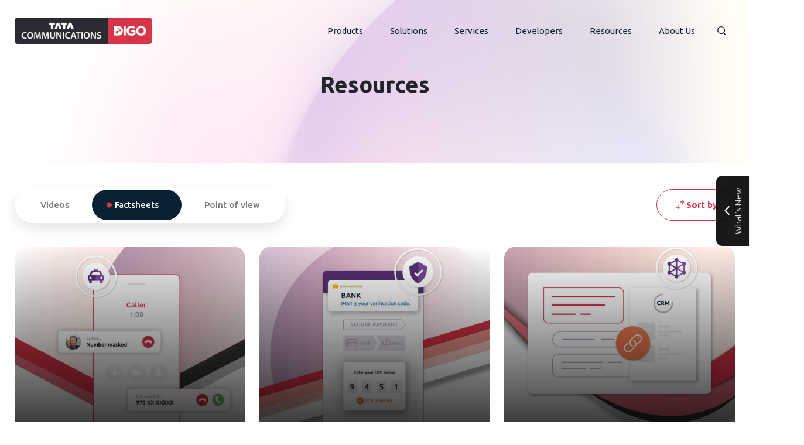

--- FILE ---
content_type: text/html; charset=UTF-8
request_url: https://tatacommunicationsdigo.io/resources/factsheets/?sort=ASC
body_size: 30941
content:
<!DOCTYPE html>

<html lang="en">
<head>
  <meta name='robots' content='index, follow, max-image-preview:large, max-snippet:-1, max-video-preview:-1' />
	<style>img:is([sizes="auto" i], [sizes^="auto," i]) { contain-intrinsic-size: 3000px 1500px }</style>
	
	<!-- This site is optimized with the Yoast SEO plugin v18.4.1 - https://yoast.com/wordpress/plugins/seo/ -->
	<title>Factsheets - TATA COMMUNICATIONS DIGO</title>
	<link rel="canonical" href="https://tatacommunicationsdigo.io/resources/factsheets/" />
	<meta property="og:locale" content="en_US" />
	<meta property="og:type" content="article" />
	<meta property="og:title" content="Factsheets - TATA COMMUNICATIONS DIGO" />
	<meta property="og:url" content="https://tatacommunicationsdigo.io/resources/factsheets/" />
	<meta property="og:site_name" content="TATA COMMUNICATIONS DIGO" />
	<meta name="twitter:card" content="summary_large_image" />
	<script type="application/ld+json" class="yoast-schema-graph">{"@context":"https://schema.org","@graph":[{"@type":"WebSite","@id":"https://tatacommunicationsdigo.io/#website","url":"https://tatacommunicationsdigo.io/","name":"TATA COMMUNICATIONS DIGO","description":"Just another WordPress site","potentialAction":[{"@type":"SearchAction","target":{"@type":"EntryPoint","urlTemplate":"https://tatacommunicationsdigo.io/?s={search_term_string}"},"query-input":"required name=search_term_string"}],"inLanguage":"en-US"},{"@type":"WebPage","@id":"https://tatacommunicationsdigo.io/resources/factsheets/#webpage","url":"https://tatacommunicationsdigo.io/resources/factsheets/","name":"Factsheets - TATA COMMUNICATIONS DIGO","isPartOf":{"@id":"https://tatacommunicationsdigo.io/#website"},"datePublished":"2023-06-21T10:19:34+00:00","dateModified":"2023-06-21T10:19:34+00:00","breadcrumb":{"@id":"https://tatacommunicationsdigo.io/resources/factsheets/#breadcrumb"},"inLanguage":"en-US","potentialAction":[{"@type":"ReadAction","target":["https://tatacommunicationsdigo.io/resources/factsheets/"]}]},{"@type":"BreadcrumbList","@id":"https://tatacommunicationsdigo.io/resources/factsheets/#breadcrumb","itemListElement":[{"@type":"ListItem","position":1,"name":"Home","item":"https://tatacommunicationsdigo.io/"},{"@type":"ListItem","position":2,"name":"Resources","item":"https://tatacommunicationsdigo.io/resources/"},{"@type":"ListItem","position":3,"name":"Factsheets"}]}]}</script>
	<!-- / Yoast SEO plugin. -->


<link rel='dns-prefetch' href='//tatacommunicationsdigo.io' />
<link rel="alternate" type="application/rss+xml" title="TATA COMMUNICATIONS DIGO &raquo; Feed" href="https://tatacommunicationsdigo.io/feed/" />
<link rel="alternate" type="application/rss+xml" title="TATA COMMUNICATIONS DIGO &raquo; Comments Feed" href="https://tatacommunicationsdigo.io/comments/feed/" />
<script>
window._wpemojiSettings = {"baseUrl":"https:\/\/s.w.org\/images\/core\/emoji\/16.0.1\/72x72\/","ext":".png","svgUrl":"https:\/\/s.w.org\/images\/core\/emoji\/16.0.1\/svg\/","svgExt":".svg","source":{"concatemoji":"https:\/\/tatacommunicationsdigo.io\/wp-includes\/js\/wp-emoji-release.min.js?ver=6.8.3"}};
/*! This file is auto-generated */
!function(s,n){var o,i,e;function c(e){try{var t={supportTests:e,timestamp:(new Date).valueOf()};sessionStorage.setItem(o,JSON.stringify(t))}catch(e){}}function p(e,t,n){e.clearRect(0,0,e.canvas.width,e.canvas.height),e.fillText(t,0,0);var t=new Uint32Array(e.getImageData(0,0,e.canvas.width,e.canvas.height).data),a=(e.clearRect(0,0,e.canvas.width,e.canvas.height),e.fillText(n,0,0),new Uint32Array(e.getImageData(0,0,e.canvas.width,e.canvas.height).data));return t.every(function(e,t){return e===a[t]})}function u(e,t){e.clearRect(0,0,e.canvas.width,e.canvas.height),e.fillText(t,0,0);for(var n=e.getImageData(16,16,1,1),a=0;a<n.data.length;a++)if(0!==n.data[a])return!1;return!0}function f(e,t,n,a){switch(t){case"flag":return n(e,"\ud83c\udff3\ufe0f\u200d\u26a7\ufe0f","\ud83c\udff3\ufe0f\u200b\u26a7\ufe0f")?!1:!n(e,"\ud83c\udde8\ud83c\uddf6","\ud83c\udde8\u200b\ud83c\uddf6")&&!n(e,"\ud83c\udff4\udb40\udc67\udb40\udc62\udb40\udc65\udb40\udc6e\udb40\udc67\udb40\udc7f","\ud83c\udff4\u200b\udb40\udc67\u200b\udb40\udc62\u200b\udb40\udc65\u200b\udb40\udc6e\u200b\udb40\udc67\u200b\udb40\udc7f");case"emoji":return!a(e,"\ud83e\udedf")}return!1}function g(e,t,n,a){var r="undefined"!=typeof WorkerGlobalScope&&self instanceof WorkerGlobalScope?new OffscreenCanvas(300,150):s.createElement("canvas"),o=r.getContext("2d",{willReadFrequently:!0}),i=(o.textBaseline="top",o.font="600 32px Arial",{});return e.forEach(function(e){i[e]=t(o,e,n,a)}),i}function t(e){var t=s.createElement("script");t.src=e,t.defer=!0,s.head.appendChild(t)}"undefined"!=typeof Promise&&(o="wpEmojiSettingsSupports",i=["flag","emoji"],n.supports={everything:!0,everythingExceptFlag:!0},e=new Promise(function(e){s.addEventListener("DOMContentLoaded",e,{once:!0})}),new Promise(function(t){var n=function(){try{var e=JSON.parse(sessionStorage.getItem(o));if("object"==typeof e&&"number"==typeof e.timestamp&&(new Date).valueOf()<e.timestamp+604800&&"object"==typeof e.supportTests)return e.supportTests}catch(e){}return null}();if(!n){if("undefined"!=typeof Worker&&"undefined"!=typeof OffscreenCanvas&&"undefined"!=typeof URL&&URL.createObjectURL&&"undefined"!=typeof Blob)try{var e="postMessage("+g.toString()+"("+[JSON.stringify(i),f.toString(),p.toString(),u.toString()].join(",")+"));",a=new Blob([e],{type:"text/javascript"}),r=new Worker(URL.createObjectURL(a),{name:"wpTestEmojiSupports"});return void(r.onmessage=function(e){c(n=e.data),r.terminate(),t(n)})}catch(e){}c(n=g(i,f,p,u))}t(n)}).then(function(e){for(var t in e)n.supports[t]=e[t],n.supports.everything=n.supports.everything&&n.supports[t],"flag"!==t&&(n.supports.everythingExceptFlag=n.supports.everythingExceptFlag&&n.supports[t]);n.supports.everythingExceptFlag=n.supports.everythingExceptFlag&&!n.supports.flag,n.DOMReady=!1,n.readyCallback=function(){n.DOMReady=!0}}).then(function(){return e}).then(function(){var e;n.supports.everything||(n.readyCallback(),(e=n.source||{}).concatemoji?t(e.concatemoji):e.wpemoji&&e.twemoji&&(t(e.twemoji),t(e.wpemoji)))}))}((window,document),window._wpemojiSettings);
</script>
<style id='wp-emoji-styles-inline-css'>

	img.wp-smiley, img.emoji {
		display: inline !important;
		border: none !important;
		box-shadow: none !important;
		height: 1em !important;
		width: 1em !important;
		margin: 0 0.07em !important;
		vertical-align: -0.1em !important;
		background: none !important;
		padding: 0 !important;
	}
</style>
<link rel='stylesheet' id='wp-block-library-css' href='https://tatacommunicationsdigo.io/wp-includes/css/dist/block-library/style.min.css?ver=6.8.3' media='all' />
<style id='classic-theme-styles-inline-css'>
/*! This file is auto-generated */
.wp-block-button__link{color:#fff;background-color:#32373c;border-radius:9999px;box-shadow:none;text-decoration:none;padding:calc(.667em + 2px) calc(1.333em + 2px);font-size:1.125em}.wp-block-file__button{background:#32373c;color:#fff;text-decoration:none}
</style>
<style id='global-styles-inline-css'>
:root{--wp--preset--aspect-ratio--square: 1;--wp--preset--aspect-ratio--4-3: 4/3;--wp--preset--aspect-ratio--3-4: 3/4;--wp--preset--aspect-ratio--3-2: 3/2;--wp--preset--aspect-ratio--2-3: 2/3;--wp--preset--aspect-ratio--16-9: 16/9;--wp--preset--aspect-ratio--9-16: 9/16;--wp--preset--color--black: #000000;--wp--preset--color--cyan-bluish-gray: #abb8c3;--wp--preset--color--white: #ffffff;--wp--preset--color--pale-pink: #f78da7;--wp--preset--color--vivid-red: #cf2e2e;--wp--preset--color--luminous-vivid-orange: #ff6900;--wp--preset--color--luminous-vivid-amber: #fcb900;--wp--preset--color--light-green-cyan: #7bdcb5;--wp--preset--color--vivid-green-cyan: #00d084;--wp--preset--color--pale-cyan-blue: #8ed1fc;--wp--preset--color--vivid-cyan-blue: #0693e3;--wp--preset--color--vivid-purple: #9b51e0;--wp--preset--color--accent: #cd2653;--wp--preset--color--primary: #000000;--wp--preset--color--secondary: #6d6d6d;--wp--preset--color--subtle-background: #dcd7ca;--wp--preset--color--background: #f5efe0;--wp--preset--gradient--vivid-cyan-blue-to-vivid-purple: linear-gradient(135deg,rgba(6,147,227,1) 0%,rgb(155,81,224) 100%);--wp--preset--gradient--light-green-cyan-to-vivid-green-cyan: linear-gradient(135deg,rgb(122,220,180) 0%,rgb(0,208,130) 100%);--wp--preset--gradient--luminous-vivid-amber-to-luminous-vivid-orange: linear-gradient(135deg,rgba(252,185,0,1) 0%,rgba(255,105,0,1) 100%);--wp--preset--gradient--luminous-vivid-orange-to-vivid-red: linear-gradient(135deg,rgba(255,105,0,1) 0%,rgb(207,46,46) 100%);--wp--preset--gradient--very-light-gray-to-cyan-bluish-gray: linear-gradient(135deg,rgb(238,238,238) 0%,rgb(169,184,195) 100%);--wp--preset--gradient--cool-to-warm-spectrum: linear-gradient(135deg,rgb(74,234,220) 0%,rgb(151,120,209) 20%,rgb(207,42,186) 40%,rgb(238,44,130) 60%,rgb(251,105,98) 80%,rgb(254,248,76) 100%);--wp--preset--gradient--blush-light-purple: linear-gradient(135deg,rgb(255,206,236) 0%,rgb(152,150,240) 100%);--wp--preset--gradient--blush-bordeaux: linear-gradient(135deg,rgb(254,205,165) 0%,rgb(254,45,45) 50%,rgb(107,0,62) 100%);--wp--preset--gradient--luminous-dusk: linear-gradient(135deg,rgb(255,203,112) 0%,rgb(199,81,192) 50%,rgb(65,88,208) 100%);--wp--preset--gradient--pale-ocean: linear-gradient(135deg,rgb(255,245,203) 0%,rgb(182,227,212) 50%,rgb(51,167,181) 100%);--wp--preset--gradient--electric-grass: linear-gradient(135deg,rgb(202,248,128) 0%,rgb(113,206,126) 100%);--wp--preset--gradient--midnight: linear-gradient(135deg,rgb(2,3,129) 0%,rgb(40,116,252) 100%);--wp--preset--font-size--small: 18px;--wp--preset--font-size--medium: 20px;--wp--preset--font-size--large: 26.25px;--wp--preset--font-size--x-large: 42px;--wp--preset--font-size--normal: 21px;--wp--preset--font-size--larger: 32px;--wp--preset--spacing--20: 0.44rem;--wp--preset--spacing--30: 0.67rem;--wp--preset--spacing--40: 1rem;--wp--preset--spacing--50: 1.5rem;--wp--preset--spacing--60: 2.25rem;--wp--preset--spacing--70: 3.38rem;--wp--preset--spacing--80: 5.06rem;--wp--preset--shadow--natural: 6px 6px 9px rgba(0, 0, 0, 0.2);--wp--preset--shadow--deep: 12px 12px 50px rgba(0, 0, 0, 0.4);--wp--preset--shadow--sharp: 6px 6px 0px rgba(0, 0, 0, 0.2);--wp--preset--shadow--outlined: 6px 6px 0px -3px rgba(255, 255, 255, 1), 6px 6px rgba(0, 0, 0, 1);--wp--preset--shadow--crisp: 6px 6px 0px rgba(0, 0, 0, 1);}:where(.is-layout-flex){gap: 0.5em;}:where(.is-layout-grid){gap: 0.5em;}body .is-layout-flex{display: flex;}.is-layout-flex{flex-wrap: wrap;align-items: center;}.is-layout-flex > :is(*, div){margin: 0;}body .is-layout-grid{display: grid;}.is-layout-grid > :is(*, div){margin: 0;}:where(.wp-block-columns.is-layout-flex){gap: 2em;}:where(.wp-block-columns.is-layout-grid){gap: 2em;}:where(.wp-block-post-template.is-layout-flex){gap: 1.25em;}:where(.wp-block-post-template.is-layout-grid){gap: 1.25em;}.has-black-color{color: var(--wp--preset--color--black) !important;}.has-cyan-bluish-gray-color{color: var(--wp--preset--color--cyan-bluish-gray) !important;}.has-white-color{color: var(--wp--preset--color--white) !important;}.has-pale-pink-color{color: var(--wp--preset--color--pale-pink) !important;}.has-vivid-red-color{color: var(--wp--preset--color--vivid-red) !important;}.has-luminous-vivid-orange-color{color: var(--wp--preset--color--luminous-vivid-orange) !important;}.has-luminous-vivid-amber-color{color: var(--wp--preset--color--luminous-vivid-amber) !important;}.has-light-green-cyan-color{color: var(--wp--preset--color--light-green-cyan) !important;}.has-vivid-green-cyan-color{color: var(--wp--preset--color--vivid-green-cyan) !important;}.has-pale-cyan-blue-color{color: var(--wp--preset--color--pale-cyan-blue) !important;}.has-vivid-cyan-blue-color{color: var(--wp--preset--color--vivid-cyan-blue) !important;}.has-vivid-purple-color{color: var(--wp--preset--color--vivid-purple) !important;}.has-black-background-color{background-color: var(--wp--preset--color--black) !important;}.has-cyan-bluish-gray-background-color{background-color: var(--wp--preset--color--cyan-bluish-gray) !important;}.has-white-background-color{background-color: var(--wp--preset--color--white) !important;}.has-pale-pink-background-color{background-color: var(--wp--preset--color--pale-pink) !important;}.has-vivid-red-background-color{background-color: var(--wp--preset--color--vivid-red) !important;}.has-luminous-vivid-orange-background-color{background-color: var(--wp--preset--color--luminous-vivid-orange) !important;}.has-luminous-vivid-amber-background-color{background-color: var(--wp--preset--color--luminous-vivid-amber) !important;}.has-light-green-cyan-background-color{background-color: var(--wp--preset--color--light-green-cyan) !important;}.has-vivid-green-cyan-background-color{background-color: var(--wp--preset--color--vivid-green-cyan) !important;}.has-pale-cyan-blue-background-color{background-color: var(--wp--preset--color--pale-cyan-blue) !important;}.has-vivid-cyan-blue-background-color{background-color: var(--wp--preset--color--vivid-cyan-blue) !important;}.has-vivid-purple-background-color{background-color: var(--wp--preset--color--vivid-purple) !important;}.has-black-border-color{border-color: var(--wp--preset--color--black) !important;}.has-cyan-bluish-gray-border-color{border-color: var(--wp--preset--color--cyan-bluish-gray) !important;}.has-white-border-color{border-color: var(--wp--preset--color--white) !important;}.has-pale-pink-border-color{border-color: var(--wp--preset--color--pale-pink) !important;}.has-vivid-red-border-color{border-color: var(--wp--preset--color--vivid-red) !important;}.has-luminous-vivid-orange-border-color{border-color: var(--wp--preset--color--luminous-vivid-orange) !important;}.has-luminous-vivid-amber-border-color{border-color: var(--wp--preset--color--luminous-vivid-amber) !important;}.has-light-green-cyan-border-color{border-color: var(--wp--preset--color--light-green-cyan) !important;}.has-vivid-green-cyan-border-color{border-color: var(--wp--preset--color--vivid-green-cyan) !important;}.has-pale-cyan-blue-border-color{border-color: var(--wp--preset--color--pale-cyan-blue) !important;}.has-vivid-cyan-blue-border-color{border-color: var(--wp--preset--color--vivid-cyan-blue) !important;}.has-vivid-purple-border-color{border-color: var(--wp--preset--color--vivid-purple) !important;}.has-vivid-cyan-blue-to-vivid-purple-gradient-background{background: var(--wp--preset--gradient--vivid-cyan-blue-to-vivid-purple) !important;}.has-light-green-cyan-to-vivid-green-cyan-gradient-background{background: var(--wp--preset--gradient--light-green-cyan-to-vivid-green-cyan) !important;}.has-luminous-vivid-amber-to-luminous-vivid-orange-gradient-background{background: var(--wp--preset--gradient--luminous-vivid-amber-to-luminous-vivid-orange) !important;}.has-luminous-vivid-orange-to-vivid-red-gradient-background{background: var(--wp--preset--gradient--luminous-vivid-orange-to-vivid-red) !important;}.has-very-light-gray-to-cyan-bluish-gray-gradient-background{background: var(--wp--preset--gradient--very-light-gray-to-cyan-bluish-gray) !important;}.has-cool-to-warm-spectrum-gradient-background{background: var(--wp--preset--gradient--cool-to-warm-spectrum) !important;}.has-blush-light-purple-gradient-background{background: var(--wp--preset--gradient--blush-light-purple) !important;}.has-blush-bordeaux-gradient-background{background: var(--wp--preset--gradient--blush-bordeaux) !important;}.has-luminous-dusk-gradient-background{background: var(--wp--preset--gradient--luminous-dusk) !important;}.has-pale-ocean-gradient-background{background: var(--wp--preset--gradient--pale-ocean) !important;}.has-electric-grass-gradient-background{background: var(--wp--preset--gradient--electric-grass) !important;}.has-midnight-gradient-background{background: var(--wp--preset--gradient--midnight) !important;}.has-small-font-size{font-size: var(--wp--preset--font-size--small) !important;}.has-medium-font-size{font-size: var(--wp--preset--font-size--medium) !important;}.has-large-font-size{font-size: var(--wp--preset--font-size--large) !important;}.has-x-large-font-size{font-size: var(--wp--preset--font-size--x-large) !important;}
:where(.wp-block-post-template.is-layout-flex){gap: 1.25em;}:where(.wp-block-post-template.is-layout-grid){gap: 1.25em;}
:where(.wp-block-columns.is-layout-flex){gap: 2em;}:where(.wp-block-columns.is-layout-grid){gap: 2em;}
:root :where(.wp-block-pullquote){font-size: 1.5em;line-height: 1.6;}
</style>
<link rel='stylesheet' id='contact-form-7-css' href='https://tatacommunicationsdigo.io/wp-content/plugins/contact-form-7/includes/css/styles.css?ver=5.5.6' media='all' />
<link rel='stylesheet' id='nbcpf-intlTelInput-style-css' href='https://tatacommunicationsdigo.io/wp-content/plugins/country-phone-field-contact-form-7/assets/css/intlTelInput.min.css?ver=6.8.3' media='all' />
<link rel='stylesheet' id='nbcpf-countryFlag-style-css' href='https://tatacommunicationsdigo.io/wp-content/plugins/country-phone-field-contact-form-7/assets/css/countrySelect.min.css?ver=6.8.3' media='all' />
<link rel='stylesheet' id='searchandfilter-css' href='https://tatacommunicationsdigo.io/wp-content/plugins/search-filter/style.css?ver=1' media='all' />
<link rel='stylesheet' id='wordpress-popular-posts-css-css' href='https://tatacommunicationsdigo.io/wp-content/plugins/wordpress-popular-posts/assets/css/wpp.css?ver=5.5.1' media='all' />
<link rel='stylesheet' id='twentytwenty-style-css' href='https://tatacommunicationsdigo.io/wp-content/themes/digo/style.css?ver=6.8.3' media='all' />
<style id='twentytwenty-style-inline-css'>
.color-accent,.color-accent-hover:hover,.color-accent-hover:focus,:root .has-accent-color,.has-drop-cap:not(:focus):first-letter,.wp-block-button.is-style-outline,a { color: #cd2653; }blockquote,.border-color-accent,.border-color-accent-hover:hover,.border-color-accent-hover:focus { border-color: #cd2653; }button,.button,.faux-button,.wp-block-button__link,.wp-block-file .wp-block-file__button,input[type="button"],input[type="reset"],input[type="submit"],.bg-accent,.bg-accent-hover:hover,.bg-accent-hover:focus,:root .has-accent-background-color,.comment-reply-link { background-color: #cd2653; }.fill-children-accent,.fill-children-accent * { fill: #cd2653; }body,.entry-title a,:root .has-primary-color { color: #000000; }:root .has-primary-background-color { background-color: #000000; }cite,figcaption,.wp-caption-text,.post-meta,.entry-content .wp-block-archives li,.entry-content .wp-block-categories li,.entry-content .wp-block-latest-posts li,.wp-block-latest-comments__comment-date,.wp-block-latest-posts__post-date,.wp-block-embed figcaption,.wp-block-image figcaption,.wp-block-pullquote cite,.comment-metadata,.comment-respond .comment-notes,.comment-respond .logged-in-as,.pagination .dots,.entry-content hr:not(.has-background),hr.styled-separator,:root .has-secondary-color { color: #6d6d6d; }:root .has-secondary-background-color { background-color: #6d6d6d; }pre,fieldset,input,textarea,table,table *,hr { border-color: #dcd7ca; }caption,code,code,kbd,samp,.wp-block-table.is-style-stripes tbody tr:nth-child(odd),:root .has-subtle-background-background-color { background-color: #dcd7ca; }.wp-block-table.is-style-stripes { border-bottom-color: #dcd7ca; }.wp-block-latest-posts.is-grid li { border-top-color: #dcd7ca; }:root .has-subtle-background-color { color: #dcd7ca; }body:not(.overlay-header) .primary-menu > li > a,body:not(.overlay-header) .primary-menu > li > .icon,.modal-menu a,.footer-menu a, .footer-widgets a,#site-footer .wp-block-button.is-style-outline,.wp-block-pullquote:before,.singular:not(.overlay-header) .entry-header a,.archive-header a,.header-footer-group .color-accent,.header-footer-group .color-accent-hover:hover { color: #cd2653; }.social-icons a,#site-footer button:not(.toggle),#site-footer .button,#site-footer .faux-button,#site-footer .wp-block-button__link,#site-footer .wp-block-file__button,#site-footer input[type="button"],#site-footer input[type="reset"],#site-footer input[type="submit"] { background-color: #cd2653; }.header-footer-group,body:not(.overlay-header) #site-header .toggle,.menu-modal .toggle { color: #000000; }body:not(.overlay-header) .primary-menu ul { background-color: #000000; }body:not(.overlay-header) .primary-menu > li > ul:after { border-bottom-color: #000000; }body:not(.overlay-header) .primary-menu ul ul:after { border-left-color: #000000; }.site-description,body:not(.overlay-header) .toggle-inner .toggle-text,.widget .post-date,.widget .rss-date,.widget_archive li,.widget_categories li,.widget cite,.widget_pages li,.widget_meta li,.widget_nav_menu li,.powered-by-wordpress,.to-the-top,.singular .entry-header .post-meta,.singular:not(.overlay-header) .entry-header .post-meta a { color: #6d6d6d; }.header-footer-group pre,.header-footer-group fieldset,.header-footer-group input,.header-footer-group textarea,.header-footer-group table,.header-footer-group table *,.footer-nav-widgets-wrapper,#site-footer,.menu-modal nav *,.footer-widgets-outer-wrapper,.footer-top { border-color: #dcd7ca; }.header-footer-group table caption,body:not(.overlay-header) .header-inner .toggle-wrapper::before { background-color: #dcd7ca; }
</style>
<link rel='stylesheet' id='twentytwenty-print-style-css' href='https://tatacommunicationsdigo.io/wp-content/themes/digo/print.css?ver=6.8.3' media='print' />
<script src="https://tatacommunicationsdigo.io/wp-includes/js/jquery/jquery.min.js?ver=3.7.1" id="jquery-core-js"></script>
<script src="https://tatacommunicationsdigo.io/wp-includes/js/jquery/jquery-migrate.min.js?ver=3.4.1" id="jquery-migrate-js"></script>
<script id="wpp-json" type="application/json">
{"sampling_active":0,"sampling_rate":100,"ajax_url":"https:\/\/tatacommunicationsdigo.io\/wp-json\/wordpress-popular-posts\/v1\/popular-posts","api_url":"https:\/\/tatacommunicationsdigo.io\/wp-json\/wordpress-popular-posts","ID":7133,"token":"f605fe2cd9","lang":0,"debug":0}
</script>
<script src="https://tatacommunicationsdigo.io/wp-content/plugins/wordpress-popular-posts/assets/js/wpp.min.js?ver=5.5.1" id="wpp-js-js"></script>
<script src="https://tatacommunicationsdigo.io/wp-content/themes/digo/assets/js/index.js?ver=6.8.3" id="twentytwenty-js-js" async></script>
<script id="digo_custom-js-extra">
var digo_ajax_object = {"ajax_url":"https:\/\/tatacommunicationsdigo.io\/wp-admin\/admin-ajax.php"};
</script>
<script src="https://tatacommunicationsdigo.io/wp-content/themes/digo/assets/js/digo_custom.js?34234&amp;ver=6.8.3" id="digo_custom-js"></script>
<link rel="https://api.w.org/" href="https://tatacommunicationsdigo.io/wp-json/" /><link rel="alternate" title="JSON" type="application/json" href="https://tatacommunicationsdigo.io/wp-json/wp/v2/pages/7133" /><link rel="EditURI" type="application/rsd+xml" title="RSD" href="https://tatacommunicationsdigo.io/xmlrpc.php?rsd" />
<meta name="generator" content="WordPress 6.8.3" />
<link rel='shortlink' href='https://tatacommunicationsdigo.io/?p=7133' />
<link rel="alternate" title="oEmbed (JSON)" type="application/json+oembed" href="https://tatacommunicationsdigo.io/wp-json/oembed/1.0/embed?url=https%3A%2F%2Ftatacommunicationsdigo.io%2Fresources%2Ffactsheets%2F" />
<link rel="alternate" title="oEmbed (XML)" type="text/xml+oembed" href="https://tatacommunicationsdigo.io/wp-json/oembed/1.0/embed?url=https%3A%2F%2Ftatacommunicationsdigo.io%2Fresources%2Ffactsheets%2F&#038;format=xml" />
<meta name="cdp-version" content="1.2.7" />            <style id="wpp-loading-animation-styles">@-webkit-keyframes bgslide{from{background-position-x:0}to{background-position-x:-200%}}@keyframes bgslide{from{background-position-x:0}to{background-position-x:-200%}}.wpp-widget-placeholder,.wpp-widget-block-placeholder{margin:0 auto;width:60px;height:3px;background:#dd3737;background:linear-gradient(90deg,#dd3737 0%,#571313 10%,#dd3737 100%);background-size:200% auto;border-radius:3px;-webkit-animation:bgslide 1s infinite linear;animation:bgslide 1s infinite linear}</style>
            	<script>document.documentElement.className = document.documentElement.className.replace( 'no-js', 'js' );</script>
	<link rel="icon" href="https://tatacommunicationsdigo.io/wp-content/uploads/2022/03/fevicon.png" sizes="32x32" />
<link rel="icon" href="https://tatacommunicationsdigo.io/wp-content/uploads/2022/03/fevicon.png" sizes="192x192" />
<link rel="apple-touch-icon" href="https://tatacommunicationsdigo.io/wp-content/uploads/2022/03/fevicon.png" />
<meta name="msapplication-TileImage" content="https://tatacommunicationsdigo.io/wp-content/uploads/2022/03/fevicon.png" />
		<style id="wp-custom-css">
			.img.dp-primary.svg.custom-size{
	width: 74px;
	height: 74px;
}
span.dp-select-title {
    color: #000 !important;
}

.btn-close:focus{ box-shadow: none !important; }

.dp-footer{
    margin-top:70px !important;
    padding-top:50px !important;;
}

.dp-footer-menu-list {
    min-height: 291px !important;
}
.wpcf7-spinner{
	display: none !important;
}


.submit-newsletter-btn {
	width: 57px !important;
    height: 49px !important;
    margin-top: 0px !important;
    background: url('https://tatacommunicationsdigo.io/wp-content/uploads/2022/03/newsletter-button.svg') !important;
    visibility: visible !important;
	background-repeat:no-repeat !important;
	font-size:0px !important;
}
/* .wpcf7-form .form-control
{
	border: none !important;
} */
.dp-sidbar-search-block .input-group .btn
{
	background: #092133 !important;
}
input.wpcf7-form-control.wpcf7-text.wpcf7-email.wpcf7-validates-as-email.form-control.bg-txt {
    background: #F1F1F1 !important;
	    font-size: 14px;
    border: none;
    border-radius: 40px !important;
    padding: 16.5px 20px;
    box-shadow: none !important;
	width: 100% !important;
	border-bottom: 0px !important;
}

.btn.btn-outline-primary:after
{
	content:none !important;
	display: none !important;
}
/* .btn.btn-primary:hover, .btn.btn-outline-primary:hover, .btn.btn-secondary:hover {
box-shadow: none !important;
transform: none !important;
} */
.btn.btn-outline-primary:hover {
color: #D63548 !important;
}
.dp-what-mean-sec{
	    padding-bottom: 10% !important;
}
/*  .slick-prev:before, .slick-next:before
{
	color: #D63548 !important;
} */
.navbar-light .navbar-nav .nav-item.dp-nav-megamenu > .dropdown-menu > li > ul > li > a > span > i img
{
	width: 26px !important;
}
.btn-primary:focus
{
	box-shadow: none !important;
}
.slick-current .dp-customer-tab-nav-link
{
	box-shadow: none !important;
}
input.select2-search__field{
	display: none !important;
} 
.input-group>:not(:first-child):not(.dropdown-menu):not(.valid-tooltip):not(.valid-feedback):not(.invalid-tooltip):not(.invalid-feedback)
{
	border:none;
}
.btn-outline-secondary:focus{
box-shadow: none !important;
}
.dp-icon-widget p{
	text-transform: capitalize !important;
}
.dp-wetrust-slide-footer-author{
	padding: 0px !important;
}
.dp-footer-contact-area{
	padding-bottom: 29px !important;
}
.wpcf7-form-control.wpcf7-text.wpcf7-email.wpcf7-validates-as-required.wpcf7-validates-as-email.form-control.form-placeholder-color
{
	border-bottom: none !important;
}
/* 12-04-2022 */
.dp-content-box{
	margin-top: 20px !important;
}
a.a-color{
	color: #000 !important;
    text-decoration: none !important;
	box-shadow: none;
}
/*15-04-2022 */
.dp-wetrust-header.wetrust-change {
    border-bottom: none !important;
}

@media only screen and (max-width: 768px) and (min-width: 340px)
{
   .dp-social{
        font-size:23px !important;
    }
}

/*  18/04/2022   */

.intl-tel-input ul.country-list{
	z-index: 10000 !important;
}
.intl-tel-input{
	margin-top: -25px !important;
}

/* 19/04/2022 */


@media (max-width: 768px)
{
	.dp-people-review-btns {
    padding-top: 10px !important;
    margin-bottom: 35px !important;
}
	.dp-easy-to-use-accordion-img{
		margin-top: -75px !important;
	}
	.dp-easy-img{
		margin-top: 10px !important;
	}
	.dp-customer-tab-nav-link img {
  height: 80% !important;
}
	.dp-footer-menu-list h5 a[data-bs-toggle="collapse"]:after{
		font-size: 0px !important;
	}
	.dp-use-cases-sec .dp-whatmean-slide-img {
  margin-top: -75px !important;
}
.dp-service-block.dp-service-block-1 small
	{
	height: 120px !important;
  }
}

@media (max-width: 767px)
.dp-newsletter-box {
    padding: 0px !important;
	margin-top: 15px !important;
}
		</style>
		  <!-- Required meta tags -->
  <meta charset="utf-8">
  <meta name="viewport" content="width=device-width, initial-scale=1">
  <meta http-equiv="Content-Security-Policy" content="'frame-ancestors';">

		<meta name="keywords" content="">
<!--   <meta name="keywords" content="Cloud Communication Platform, API, Voice, Programmable Voice, Chat Bot, Conversational AI, Tata Communications, Numbers, SMS, Email, Video, Number Masking, Anonymize, Authenticate, IaaS, Technology, IoT, SaaS, Connectors, Outbound call, Inbound call, Call Recording, Local, Tollfree, Mobile, National Number, Implementation support, Services and Support, Support plans, Verified Calls, Verified SMS, HLR Lookup, DIGO, In-network, cloud communication platform, DIGO powered by Tata Communications, digital ecosystem, Tata Communications, Customer Engagement"> -->
  <script src="https://tatacommunicationsdigo.io/wp-content/themes/digo/assets/js/jquery-3.6.0.min.js" ></script>
  <script src="https://tcl-webchat.unificationengine.com/js/script.js"></script> 
	<script src="//info.tatacommunications.com/js/forms2/js/forms2.min.js"></script>
  <link rely="stylesheet" href="https://cdnjs.cloudflare.com/ajax/libs/font-awesome/5.15.3/css/fontawesome.min.css">
<!-- 
  <link rel="shortcut icon" href="https://tatacommunicationsdigo.io/wp-content/themes/digo/assets/images/fevicon.png" /> -->
  <!-- Bootstrap CSS -->
  <link href="https://tatacommunicationsdigo.io/wp-content/themes/digo/assets/css/bootstrap.min.css" rel="stylesheet">
  <link href="https://tatacommunicationsdigo.io/wp-content/themes/digo/assets/css/dipicon.css?110420222148212100" rel="stylesheet">
  <link href="https://tatacommunicationsdigo.io/wp-content/themes/digo/assets/css/animate.min.css" rel="stylesheet">
  <link href="https://tatacommunicationsdigo.io/wp-content/themes/digo/assets/css/select2.css" rel="stylesheet">
  <link href="https://tatacommunicationsdigo.io/wp-content/themes/digo/assets/css/slick.css" rel="stylesheet">
  <link href="https://tatacommunicationsdigo.io/wp-content/themes/digo/assets/css/slick-theme.css" rel="stylesheet">
  <link href="https://tatacommunicationsdigo.io/wp-content/themes/digo/assets/css/style.css?159444757589" rel="stylesheet">
  
  <link rel="preconnect" href="https://fonts.googleapis.com">
  <link rel="preconnect" href="https://fonts.gstatic.com" crossorigin>
  <link href="https://fonts.googleapis.com/css2?family=Ubuntu:ital,wght@0,300;0,400;0,500;0,700;1,300;1,400;1,500;1,700&display=swap" rel="stylesheet"> 
  
  <title>TATA COMMUNICATIONS DIGO :: Home</title>
<!-- Google tag (gtag.js) -->
<script async src="https://www.googletagmanager.com/gtag/js?id=AW-11154897982"></script>
<script async src="https://www.googletagmanager.com/gtag/js?id=G-E48PSXKSB6"></script>
<script>
window.dataLayer = window.dataLayer || [];
function gtag(){dataLayer.push(arguments);}
gtag('js', new Date()); 
gtag('config', 'AW-11154897982');
	
window.dataLayer = window.dataLayer || [];
function gtag(){dataLayer.push(arguments);}
gtag('js', new Date());
gtag('config', 'G-E48PSXKSB6');
	
window.dataLayer.push({
	'event': 'formSubmission',
	'formType': 'Newsletter',
	'formPosition': 'Footer'
});
</script>
<script>(function(w,d,s,l,i){w[l]=w[l]||[];w[l].push({'gtm.start':

new Date().getTime(),event:'gtm.js'});var f=d.getElementsByTagName(s)[0],

j=d.createElement(s),dl=l!='dataLayer'?'&l='+l:'';j.async=true;j.src=

'https://www.googletagmanager.com/gtm.js?id='+i+dl;f.parentNode.insertBefore(j,f);

})(window,document,'script','dataLayer','GTM-NLLNPF6');</script>

<!-- End Google Tag Manager -->               
        
   <script type="text/javascript">
      function openChat() {
        window.tclChat.chatOpen()
        }
        $(document).ready(function(){

        window.tclconfig={
          apiURL:"https://tcl-chatbot-v2connector.unificationengine.com/",
          appId:"a5960a66-7727-4a0b-940b-81c6996cd397",
          botId:"e62ccd15-241d-468e-b6ee-536943447779", 
          settings:{ 
          chatBotPosition:'bottom-right',         
          botIcon:"https://tatacommunicationsdigo.io/wp-content/themes/digo/assets/images/icons/chat-icon-orange.svg",
          botName:"DIGO Support",
          chatText:"Chat with us now!",
          chatPlaceholder:"Try typing here...",
          browserUnsupported:"The chat widget is not compatible with this browser.",
          browserVersionUnsupported:"The current version of the browser is required for this application. Please update your browser.",
          chatPreview:'off',
          showMinimizedLogo:true,
          showMinimizedText:false,
          attachment:true,
          activeChatPreviewMsg:'Hi, Welcome to DIGO What can I help you with today? <button>Customer Marketing</button><button>Customer Service</button><button>Customer Security</button><button>Integration & Design Tools</button><button>Other</button>', // Active chat preview messages
          inactiveChatPreviewMsg:'z Z z ... I am currently unavailable.',
          chatWorkingHours:{
           workingTimeStatus:false,
           timeZone:'Asia/Singapore',
           workingTime:[{
             dayName:'Sunday',
             workingStatus:'off',
             time:null
             },{
             dayName:'Monday',
             workingStatus:'on',
             time:{startTime:'9:00 AM',endTime:'4:00 PM'}
             },{
             dayName:'Tuesday',
             workingStatus:'on',
             time:{startTime:'9:00 AM',endTime:'4:00 PM'}
             },{
             dayName:'Wednesday',
             workingStatus:'off',
             time:{startTime:'9:00 AM',endTime:'4:00 PM'}
             },{
             dayName:'Thursday',
             workingStatus:'on',
             time:{startTime:'9:00 AM',endTime:'4:00 PM'}
             },{
             dayName:'Friday',
             workingStatus:'on',
             time:{startTime:'9:00 AM',endTime:'4:00 PM'}
             },{
             dayName:'Saturday',
             workingStatus:'off',
             time:null
             }]
           },
          customizeSendButton:{
             sendButtonCustomizeAllow:true,
             sendButtonCustomizeHTML:'<button style="border-radius: 50px;height:40px;margin: 10px;background:#541088;color:white;"><svg style="width:24px;height:24px" viewBox="0 0 24 24"><path fill= "white" d="M17,12L12,17V14H8V10H12V7L17,12M21,16.5C21,16.88 20.79,17.21 20.47,17.38L12.57,21.82C12.41,21.94 12.21,22 12,22C11.79,22 11.59,21.94 11.43,21.82L3.53,17.38C3.21,17.21 3,16.88 3,16.5V7.5C3,7.12 3.21,6.79 3.53,6.62L11.43,2.18C11.59,2.06 11.79,2 12,2C12.21,2 12.41,2.06 12.57,2.18L20.47,6.62C20.79,6.79 21,7.12 21,7.5V16.5M12,4.15L5,8.09V15.91L12,19.85L19,15.91V8.09L12,4.15Z" /></svg></button>', 
             sendButtonAreaWidth:'82px'

           },
          botNameColor:'white',
          inactiveBotNameColor:'white',
          closeButtonColor:'white',
          inactiveChatBotHeaderBackgroundColor:'gray',
          activeChatBotHeaderBackgroundColor:"#541088",
          welcomeMessage:'Hi, Welcome to DIGO What can I help you with today? <button>Customer Marketing</button><button>Customer Service</button><button>Customer Security</button><button>Integration & Design Tools</button><button>Other</button>',
           //chatBotBackgroundColor:"black", // chatBot Background color
           widgetBackground:'transparent',  // widget background
           chatTextColor:'white', // widget text color
           userChatBackgroundColor:"#541088", // User chat message background color
          //userChatLabelColor:'white', // User chat message color
          //botChatBackgroundColor:"green", // Bot chat message background color
          //botChatLabelColor:'red', // Bot chat message  color

          }
        }
        window.tclChat.init();
      })
    </script>
<script type="text/javascript">
(function() {
  var didInit = false;
  function initMunchkin() {
    if(didInit === false) {
      didInit = true;
      Munchkin.init('362-YWJ-377');
    }
  }
  var s = document.createElement('script');
  s.type = 'text/javascript';
  s.async = true;
  s.src = '//munchkin.marketo.net/munchkin.js';
  s.onreadystatechange = function() {
    if (this.readyState == 'complete' || this.readyState == 'loaded') {
      initMunchkin();
    }
  };
  s.onload = initMunchkin;
  document.getElementsByTagName('head')[0].appendChild(s);
})();
</script>
</head>
<body class="wp-singular page-template page-template-templates page-template-new-resources-factsheets page-template-templatesnew-resources-factsheets-php page page-id-7133 page-child parent-pageid-4906 wp-custom-logo wp-embed-responsive wp-theme-digo singular enable-search-modal missing-post-thumbnail has-no-pagination not-showing-comments show-avatars new-resources-factsheets footer-top-hidden">
<!-- Google Tag Manager (noscript) -->

<!-- <noscript><iframe src="https://www.googletagmanager.com/ns.html?id=GTM-P63NCTF"height="0" width="0" style="display:none;visibility:hidden"></iframe></noscript> -->
<noscript><iframe src=https:www.googletagmanager.com/ns.html?id=GTM-NLLNPF6 height="0" width="0" style="display:none;visibility:hidden"></iframe></noscript>
<!-- End Google Tag Manager (noscript) --> 
	
<!-- New pixels for tracking landing pages: -->
	  <div class="dp-body-wrapper">
    <!--============================
    =            Navbar            =
    =============================-->
    
    <nav class="navbar navbar-expand-lg navbar-light fixed-top">
      <div class="container">
        <button class="navbar-toggler" type="button" data-bs-toggle="collapse" data-bs-target="#dp-main-navigation" aria-controls="dp-main-navigation" aria-expanded="false" aria-label="Toggle navigation">
          <span class="navbar-toggler-icon-bar"></span>
          <span class="navbar-toggler-icon-bar"></span>
          <span class="navbar-toggler-icon-bar"></span>
        </button>
        <a class="navbar-brand" href="https://tatacommunicationsdigo.io">
          <img src="https://tatacommunicationsdigo.io/wp-content/uploads/2023/04/Digo_Horizontal_Red-2.png" height="45px" />
        </a>
        <ul class="navbar-nav ms-auto mb-lg-0 d-flex d-lg-none dp-mobile-right-nav">
          <li class="nav-item dp-nav-item-search">
            <a class="nav-link" aria-current="page" data-noanchor href="#dp-search-modal" data-bs-toggle="modal">
              <i class="dipicon-search"></i>
            </a>
          </li>
          <!-- <li class="nav-item dp-nav-btn dp-nav-btn-white">
            <a class="nav-link" aria-current="page" href="#">Login</a>
          </li> -->
        </ul>
                  <div class="collapse navbar-collapse" id="dp-main-navigation">
  <div class="dp-navbar-header-mobile d-block d-lg-none">
    <button class="navbar-toggler" type="button" data-bs-toggle="collapse" data-bs-target="#dp-main-navigation" aria-controls="dp-main-navigation" aria-expanded="false" aria-label="Toggle navigation">
      <span class="navbar-toggler-icon-bar"></span>
      <span class="navbar-toggler-icon-bar"></span>
      <span class="navbar-toggler-icon-bar"></span>
    </button>
    <a class="navbar-brand" href="https://tatacommunicationsdigo.io/"><img src="https://tatacommunicationsdigo.io/wp-content/uploads/2023/01/cropped-digo_2023-1.png" width="95" alt="Tata Communications Digo Logo"></a>
  </div>
  <div class="dp-navbar-collapse-nav">
    <ul class="navbar-nav ms-auto mb-2 mb-lg-0">
      <li class="nav-item dropdown dp-nav-megamenu">
        <a class="nav-link dropdown-toggle" data-bs-toggle="dropdown" href="#" data-title="Products">Products</a>
          <ul class="dropdown-menu">
              <li>
                <a class="dp-mobilemenu-back" href="#">Products</a>
                <a class="dropdown-item" href="#">Connectivity</a>
                <ul class="dp-dropdown-3rd-level">
                  <li>
                      <a href="/products/numbers/"><span data-title="Numbers"><i><img src="https://tatacommunicationsdigo.io/wp-content/themes/digo/assets/images/icons/number.svg" alt="number"></i>Numbers</span><small>Numbers to suit all use cases and locations</small></a>
                      <ul class="dp-dropdown-small-menu">
                          <li><a>Long code</a></li>
                          <li><a>Short code</a></li>
                          <li><a>Sender ID</a></li>
                      </ul> 

                  </li>
                </ul>
              </li> 
              <li class="dp-megamenu-col-6">
                  <a class="dropdown-item" href="#">Channels</a>
                  <ul class="dp-dropdown-3rd-level">
					<li>
						<a href="/products/conversational-ai/"><span data-title="Conversational AI"><i><img src="https://tatacommunicationsdigo.io/wp-content/uploads/2022/04/AI.svg" alt="AI"></i>Conversational AI</span><small>Using AI to inform &amp; enrich customer engagement analysis &amp; for contact centre live agent prompts</small></a>
						<!-- <ul class="dp-dropdown-small-menu">
						<li><a >Local</a></li>
						<li><a >Tollfree</a></li>
						<li><a href="#">Mobile</a></li>
						<li><a href="#">National</a></li>
						</ul> -->
					</li>
					<li>
						<a href="/products/email/"><span data-title="Email"><i><img src="https://tatacommunicationsdigo.io/wp-content/themes/digo/assets/images/icons/email.svg" alt="Email"></i>Email</span><small>Use email as an additional communications channel</small></a>  
					</li>
					<li>
						<a href="/products/omnichannel/"><span data-title="Omnichannel"><i><img src="https://tatacommunicationsdigo.io/wp-content/themes/digo/assets/images/icons/ott.svg" alt="Omnichannel"></i>Omnichannel</span><small>Communications orchestration across a range of popular ChatApps</small></a>
						<!-- <ul class="dp-dropdown-small-menu">
							<li><a>WhatsApp</a></li>
							<li><a>Viber</a></li>
							<li><a>Google Business</a></li> 
						</ul>  -->
					</li>
					<li>
						<a href="/products/programmable-voice/"><span data-title="Programmable Voice"><i><img src="https://tatacommunicationsdigo.io/wp-content/themes/digo/assets/images/icons/voice.svg" alt="voice"></i>Programmable Voice</span><small>Programmable voice for inbound and outbound communications</small></a>
							<ul class="dp-dropdown-small-menu">
								<li><a>Outbound call</a></li>
								<li><a>Inbound call</a></li>
								<li><a>Call Recording</a></li>
								<li><a>Session based Calls</a></li>
							</ul>
					</li>
                      <li>
                        <a href="/products/sms/"><span data-title="SMS"><i><img src="https://tatacommunicationsdigo.io/wp-content/themes/digo/assets/images/icons/sms.svg" alt="sms"></i>SMS</span><small>Deliver and receive messages around the world</small></a>
                        <ul class="dp-dropdown-small-menu">
                          <li><a>A2P sms</a></li>
                          <li><a>Tollfree</a></li>
                          <li><a>Mobile</a></li>
                          <li><a>National</a></li>
                        </ul> 
                      </li>
                      <li>
						<a href="/products/video/"><span data-title="Video"><i><img src="https://tatacommunicationsdigo.io/wp-content/themes/digo/assets/images/icons/video.svg" alt="Video"></i>Video</span><small>Enrich customer conversations</small></a>      
						<ul class="dp-dropdown-small-menu">
							<li><a>Group Video</a></li>
							<li><a>Peer to Peer Video</a></li>
							<li><a>Video Control Components</a></li>
						</ul>    
					</li>
                      <!-- 05-04-22 -->
                      <li>
                          <a href="/products/whatsapp/"><span data-title="WhatsApp for Business"><i><img src="https://tatacommunicationsdigo.io/wp-content/themes/digo/assets/images/icons/whatsup-business.svg" alt="whatsup-business"></i>WhatsApp for Business</span><small>Integrate WhatsApp into your customer engagement mix</small></a>
                          <!-- <ul class="dp-dropdown-small-menu">
                              <li><a>Local</a></li>
                              <li><a>Tollfree</a></li>
                              <li><a>Mobile</a></li>
                              <li><a>National</a></li>

                          </ul> -->
                      </li>
                      <!-- 05-04-22 END -->
                  </ul>
              </li>   
              <li class="dp-megamenu-grey-col">
                  <a class="dropdown-item" href="#">Tool</a>
                      <ul class="dp-dropdown-3rd-level">
                          <li>
                              <a href="/products/visual-designer/"><span data-title="Visual Designer"><i><img src="https://tatacommunicationsdigo.io/wp-content/themes/digo/assets/images/icons/visual-designer.svg" alt="Visual Designer"></i>Visual Designer</span><small>Create your communication workflows with our intuitive design tool</small></a>                      
                          </li>
                      </ul>
              </li>
          </ul>
          <script>
              $('.nav-link .dropdown-toggle').hover(function(){
              $('.navbar-nav ms-auto mb-2 mb-lg-0').removeClass("code-widget");
              });
          </script>
      </li>
      <li class="nav-item dropdown dp-nav-megamenu">
          <a class="nav-link dropdown-toggle" data-bs-toggle="dropdown" aria-current="page" href="#" data-title="Solutions">Solutions</a>
              <ul class="dropdown-menu">
                  <li class="dp-megamenu-col-9">
                      <a class="dp-mobilemenu-back" href="#">Solutions</a>
                      <a class="dropdown-item" href="#">Solutions</a>
                      <ul class="dp-dropdown-3rd-level">
                          <li>
                              <a href="/solutions/anonymize/"><span data-title="Anonymize"><i><img src="https://tatacommunicationsdigo.io/wp-content/themes/digo/assets/images/icons/anonymous.svg" alt="Anonymize"></i>Anonymize</span><small>Boost privacy in communication for short-lived relations</small></a>
                                  <ul class="dp-dropdown-small-menu">
                                      <li><a>Voice</a></li>
                                      <li><a>SMS</a></li>
                                  </ul> 
                          </li>
                          <li>
                              <a href="/solutions/authenticate/"><span data-title="Authenticate"><i><img src="https://tatacommunicationsdigo.io/wp-content/themes/digo/assets/images/icons/authenticate.svg"  alt="Authenticate"></i>Authenticate</span><small>Confirm identity to secure accounts &amp; authenticate transactions</small></a>
                             <!-- <ul class="dp-dropdown-small-menu">
                                  <li><a>2 factor authentication</a></li>
                                  <li><a>Mobile Connect</a></li>
                                  <li><a>Voice Biometric</a></li>
                                  <li><a>Call Storage</a></li>
                                  <li><a>Session based Calls</a></li>
                              </ul> -->
<ul class="dp-dropdown-3rd-level-submenu">
                      <li>
                            <a href="/solutions/authenticate/one-tap-authentication/"><span data-title="One Tap Authentication"><i><img src="https://tatacommunicationsdigo.io/wp-content/themes/digo/assets/images/icons/3rdLevelSubmenu.svg" alt="One Tap Authentication"></i>One Tap Authentication</span></a>
                        </li>
                    </ul>
                          </li>
            <!--Kalpesh -->
                          <li>
                              <a href="/solutions/connect/"><span data-title="Connect"><i><img src="https://tatacommunicationsdigo.io/wp-content/themes/digo/assets/images/icons/connect.svg" alt="Connect"></i>Connect</span><small>A suite of pre-built enterprise application connectors, for quick and easy integration</small></a>
                                <!--<ul class="dp-dropdown-small-menu">
                                  <li><a>Connect for Salesforce</a></li>
                                  <li><a>Connect for Webex</a></li>
                                  <li><a>Connect for Microsoft Teams</a></li>
                                  <li><a>Zoho Connector</a></li> 
                                </ul>-->
<ul class="dp-dropdown-3rd-level-submenu">
                                    <li>
                                        <a href="https://tatacommunicationsdigo.io/solutions/connect/connect-for-salesforce/"><span data-title="Connect for Salesforce"><i><img src="https://tatacommunicationsdigo.io/wp-content/themes/digo/assets/images/icons/3rdLevelSubmenu.svg" alt="Connect for Salesforce"></i>Connect for Salesforce</span></a>
                                    </li>
<li>
                                        <a href="https://tatacommunicationsdigo.io/solutions/connect/connect-for-webex/"><span data-title="Connect for Webex"><i><img src="https://tatacommunicationsdigo.io/wp-content/themes/digo/assets/images/icons/3rdLevelSubmenu.svg" alt="Connect for Webex"></i>Connect for Webex</span></a>
                                    </li>
<li>
<a href="https://tatacommunicationsdigo.io/solutions/connect/connect-for-microsoft-teams/"><span data-title="Connect for Microsoft Teams"><i><img src="https://tatacommunicationsdigo.io/wp-content/themes/digo/assets/images/icons/3rdLevelSubmenu.svg" alt="Connect for Microsoft Teams"></i>Connect for Microsoft Teams</span></a>
</li>
<li>
                                        <a href="https://tatacommunicationsdigo.io/solutions/connect/connect-for-genesys-cloud-cx/"><span data-title="Connect for Genesys Cloud CX"><i><img src="https://tatacommunicationsdigo.io/wp-content/themes/digo/assets/images/icons/3rdLevelSubmenu.svg" alt="Connect for Genesys Cloud CX"></i>Connect for Genesys Cloud CX</span></a>
                                    </li>
                                </ul>
                          </li>
                          <li>
                            <a href="/solutions/engage/"><span data-title="Engage"><i><img src="https://tatacommunicationsdigo.io/wp-content/themes/digo/assets/images/icons/engage.svg" alt="Engage"></i>Engage</span><small>Use Engage for marketing and customer service alerts and notifications</small></a>
                            <ul class="dp-dropdown-small-menu">
                                <li><a>SMS Campaign</a></li>
                                <li><a>SMS Analytics</a></li>
                                <li><a>Conversational AI</a></li>
                                <li><a>Voice Campaign</a></li>
                                <li><a>Voice Analytics</a></li>
                            </ul>                     
                        </li>
                        <li>
                            <a href="/solutions/iaas/"><span data-title="Infrastructure as a Service"><i><img src="https://tatacommunicationsdigo.io/wp-content/themes/digo/assets/images/icons/cloud-db.svg" alt="Infrastructure as a Service"></i>Infrastructure as a Service</span><small>Hosted infrastructure eliminates CAPEX and delivers more control over your business operations</small></a>      
                                <ul class="dp-dropdown-small-menu">
                                    <li><a>SMS Firewall as a Service</a></li>
                                    <li><a>Managed SMSC</a></li>								   
                                </ul>         
                        </li>
                        <li>
                            <a href="/solutions/video-experience/"><span data-title="Video Experience"><i><img src="https://tatacommunicationsdigo.io/wp-content/themes/digo/assets/images/icons/VX-Group.svg"></i>Video Experience</span><small>Real-time video enabled smart routing solution for a seamleass and memorable customer experience</small></a>
                             <!-- <ul class="dp-dropdown-small-menu">
                                <li><a>SMS Firewall as a Service</a></li>
                                <li><a>Managed SMSC</a></li>
                              </ul>         -->
                          </li>
                          <li>
                              <a href="/solutions/verify/"><span data-title="Verify"><i><img src="https://tatacommunicationsdigo.io/wp-content/themes/digo/assets/images/icons/verfiy.svg" alt="Verify"></i>Verify</span><small>Apply number verification to your outbound communication flows, helping with security and recognition</small></a>
                                  <ul class="dp-dropdown-small-menu">
                                      <li><a>Verified Calls</a></li>
                                      <li><a>Verified SMS</a></li>
                                      <li><a>HLR Lookup</a></li>
                                  </ul> 
                          </li>
                      </ul>
                  </li>   
                  <li class="dp-megamenu-grey-col">
                    <a class="dropdown-item" href="#">By Industry</a>
                    <ul class="dp-dropdown-3rd-level dp-megamenu-noicon-list">
                      <li>
                        <a href="https://tatacommunicationsdigo.io/use-cases/customer-service/"><span data-title="Customer Service">Customer Service</span></a>                      
                      </li>
                      <li>
                        <a href="https://tatacommunicationsdigo.io/use-cases/on-demand/"><span data-title="On Demand">On Demand</span></a>                      
                      </li>
                      <li>
                        <a href="https://tatacommunicationsdigo.io/use-cases/automotive/"><span data-title="Automotive">Automotive</span></a>                      
                      </li>
                      <li>
                        <a href="https://tatacommunicationsdigo.io/use-cases/logistics/"><span data-title="Logistics">Logistics</span></a>                      
                      </li>
                      <li>
                        <a href="https://tatacommunicationsdigo.io/use-cases/retail/"><span data-title="Retail">Retail</span></a>                      
                      </li>
                      <li>
                        <a href="https://tatacommunicationsdigo.io/use-cases/e-commerce"><span data-title="E-Commerce">E-Commerce</span></a>                      
                      </li>
                      <li>
                        <a href="https://tatacommunicationsdigo.io/use-cases/bfsi/"><span data-title="BFSI">BFSI</span></a>                      
                      </li>
                      <li>
                        <a href="https://tatacommunicationsdigo.io/use-cases/health-care/"><span data-title="Healthcare">Healthcare</span></a>                      
                      </li>
                      <li>
                        <a href="https://tatacommunicationsdigo.io/use-cases/real-estate/"><span data-title="Real Estate">Real Estate</span></a>                      
                      </li>
                      <li>
                        <a href="https://tatacommunicationsdigo.io/use-cases/travel-and-hospitality/"><span data-title="Travel &amp; Hospitality">Travel &amp; Hospitality</span></a>                      
                      </li>
                    </ul>
                  </li>           
              </ul>
      </li>
  <li class="nav-item">
              <a class="nav-link" aria-current="page" href="https://tatacommunicationsdigo.io/services/" data-title="Services">Services</a>
            </li>
  <li class="nav-item dp-nav-megamenu dropdown">
              <a class="nav-link dropdown-toggle" data-bs-toggle="dropdown" aria-current="page" href="#" data-title="Developers">Developers</a>
              <ul class="dropdown-menu dp-megamenu-dropdown-single">                
                <li class="dp-megamenu-col-12">
                  <a class="dp-mobilemenu-back" href="#">Developers</a>                    
                  <ul class="dp-dropdown-3rd-level">
                    <li>
                      <a href="https://tatacommunicationsdigo.io/documentation-api/"><span data-title="Documentation &amp; APIs"><i><img src="https://tatacommunicationsdigo.io/company/images/icons/copy.svg" alt="Documentation & APIs"></i>Documentation &amp; APIs</span></a>                     
                    </li>
                    <!-- <li class="dp-megamenu-nav-item-noicon">
                      <a href="numbers-024.html"><span data-title="Numbers">Numbers</span></a>                     
                    </li>
                    <li class="dp-megamenu-nav-item-noicon">
                      <a href="#"><span data-title="Programmable Voice">Programmable Voice</span></a>                     
                    </li>
                    <li class="dp-megamenu-nav-item-noicon">
                      <a href="products.html"><span data-title="SMS">SMS</span></a>                     
                    </li>
                    <li class="dp-megamenu-nav-item-noicon">
                      <a href="#"><span data-title="Whatsapp for Business">WhatsApp for Business</span></a>                     
                    </li>
                    <li class="dp-megamenu-nav-item-noicon">
                      <a href="#"><span data-title="OTT & Social (Omnichannel)">OTT & Social (Omnichannel)</span></a>                     
                    </li>
                    <li class="dp-megamenu-nav-item-noicon">
                      <a href="#"><span data-title="Email">Email</span></a>                     
                    </li>
                    <li class="dp-megamenu-nav-item-noicon">
                      <a href="#"><span data-title="Video">Video</span></a>                     
                    </li>
                    <li class="dp-megamenu-nav-item-noicon">
                      <a href="#"><span data-title="Anonymize">Anonymize</span></a>                     
                    </li>
                    <li class="dp-megamenu-nav-item-noicon">
                      <a href="solution-026.html"><span data-title="Authenticate">Authenticate</span></a>                     
                    </li>
                    <li class="dp-megamenu-nav-item-noicon">
                      <a href="#"><span data-title="Connect">Connect</span></a>                     
                    </li>
                    <li class="dp-megamenu-nav-item-btn">
                      <a href="#"><span>See All</span></a>                     
                    </li>-->
                  </ul>
                </li>              
              </ul>
            </li>
           <li class="nav-item">
              <a class="nav-link" aria-current="page" href="/resources/videos/" data-title="Resources">Resources</a>
            </li>
     <!-- <li class="nav-item dp-nav-megamenu dropdown">
        <a class="nav-link dropdown-toggle" data-bs-toggle="dropdown" aria-current="page" href="#" data-title="Services">Services</a>
        <ul class="dropdown-menu dp-megamenu-dropdown-md">                
          <li class="dp-megamenu-col-12">
            <a class="dp-mobilemenu-back" href="#">Services</a>
            <a class="dropdown-item dp-megamenu-title-hidden" href="#">Services</a>
            <ul class="dp-dropdown-3rd-level">
              <li>
                <a href="#"><span data-title="Integration Service"><i><img src="https://tatacommunicationsdigo.io/wp-content/themes/digo/assets/images/icons/gear-2.svg"></i>Integration Services</span><small>Lorem ipsum dolor sit amet, consectetur adipiscing elit</small></a>                     
              </li>
              <li>
                <a href="/support-services/"><span data-title="Support Services"><i><img src="https://tatacommunicationsdigo.io/wp-content/themes/digo/assets/images/icons/headphone.svg"></i>Support Services</span><small>Lorem ipsum dolor sit amet, consectetur adipiscing elit</small></a>                      
              </li>
              <li>
                <a href="#"><span data-title="Implementation Services"><i><img src="https://tatacommunicationsdigo.io/wp-content/themes/digo/assets/images/icons/bulb.svg"></i>Implementation Services</span><small>Lorem ipsum dolor sit amet, consectetur adipiscing elit</small></a>                      
              </li>
              <li>
                <a href="#"><span data-title="Professional Services"><i><img src="https://tatacommunicationsdigo.io/wp-content/themes/digo/assets/images/icons/girl-laptop.svg"></i>Professional Services</span><small>Lorem ipsum dolor sit amet, consectetur adipiscing elit</small></a>                      
              </li>                    
            </ul>
          </li>              
        </ul>
      </li>-->
     <!-- <li class="nav-item dp-nav-megamenu dropdown">
        <a class="nav-link dropdown-toggle" data-bs-toggle="dropdown" aria-current="page" href="#" data-title="Developers">Developers</a>
        <ul class="dropdown-menu dp-megamenu-dropdown-single">                
          <li class="dp-megamenu-col-12">
            <a class="dp-mobilemenu-back" href="#">Developers</a>                    
            <ul class="dp-dropdown-3rd-level">
              <li>
                <a href="#"><span data-title="Documentation & API References"><i><img src="https://tatacommunicationsdigo.io/wp-content/themes/digo/assets/images/icons/copy.svg"></i>Documentation & API References</span></a>                     
              </li>
              <li class="dp-megamenu-nav-item-noicon">
                <a href="https://tatacommunicationsdigo.io/numbers"><span data-title="Numbers">Numbers</span></a>                     
              </li>
              <li class="dp-megamenu-nav-item-noicon">
                <a href="#"><span data-title="Programmable Voice">Programmable Voice</span></a>                     
              </li>
              <li class="dp-megamenu-nav-item-noicon">
                <a href="/products/"><span data-title="SMS">SMS</span></a>                     
              </li>
              <li class="dp-megamenu-nav-item-noicon">
                <a href="#"><span data-title="Whatsapp for Business">WhatsApp for Business</span></a>                     
              </li>
              <li class="dp-megamenu-nav-item-noicon">
                <a href="#"><span data-title="OTT & Social (Omnichannel)">OTT & Social (Omnichannel)</span></a>                     
              </li>
              <li class="dp-megamenu-nav-item-noicon">
                <a href="#"><span data-title="Email">Email</span></a>                     
              </li>
              <li class="dp-megamenu-nav-item-noicon">
                <a href="#"><span data-title="Video">Video</span></a>                     
              </li>
              <li class="dp-megamenu-nav-item-noicon">
                <a href="/anonymize/"><span data-title="Anonymize">Anonymize</span></a>                     
              </li>
              <li class="dp-megamenu-nav-item-noicon">
                <a href="https://tatacommunicationsdigo.io/authenticate/"><span data-title="Authenticate">Authenticate</span></a>                     
              </li>
              <li class="dp-megamenu-nav-item-noicon">
                <a href="#"><span data-title="Connect">Connect</span></a>                     
              </li>
              <li class="dp-megamenu-nav-item-btn">
                <a href="#"><span>See All</span></a>                     
              </li>
            </ul>
          </li>              
        </ul>
      </li>-->
    <!--  <li class="nav-item">
        <a class="nav-link" aria-current="page" href="#" data-title="Resources">Resources</a>
      </li>-->
      <li class="nav-item dropdown">
        <a class="nav-link dropdown-toggle" aria-current="page" href="#" data-title="About Us" data-bs-toggle="dropdown">About Us</a>
        <ul class="dropdown-menu dp-megamenu-dropdown-single">                
          <li class="dp-megamenu-col-12">
            <a class="dp-mobilemenu-back" href="#">About Us</a>                    
            <ul class="dp-dropdown-3rd-level">
				<li class="dp-megamenu-nav-item-noicon">
					<a href="https://tatacommunicationsdigo.io/about-us/contact-us/"><span data-title="Contact Us">Contact Us</span></a>                     
				  </li>
				  <li class="dp-megamenu-nav-item-noicon">
					<a href="https://tatacommunicationsdigo.io/about-us/media/"><span data-title="Media">Media</span></a>                     
				  </li> 
				  <li class="dp-megamenu-nav-item-noicon">
                <a href="https://tatacommunicationsdigo.io/about-us/our-brand/"><span data-title="Our Brand">Our Brand</span></a>                     
              </li>                
            </ul>
          </li>              
        </ul>
      </li>
      <li class="nav-item dp-nav-item-search">
        <a class="nav-link" aria-current="page" data-noanchor="" href="#dp-search-modal" data-bs-toggle="modal"><i class="dipicon-search"></i></a>
      </li>
     <!-- <li class="nav-item dp-nav-btn dp-nav-btn-white">
        <a class="nav-link" aria-current="page" target="_blank" href="https://console-ssp.tatacommunicationsdigo.io/login?returnUrl=%2F" rel="noopener">Free trial</a>
      </li> -->
    <!--  <li class="nav-item dp-nav-btn">
              <a id="talk-to-expert-data" class="nav-link" aria-current="page" href="#dp-talkto-expert" data-noanchor="" data-bs-toggle="modal">Talk to an Expert</a>
            </li> -->
    </ul>      
  </div>    
  <div class="dp-navbar-footer-mobile d-block d-lg-none">
    <ul class="dp-navbar-social">
      <li><a href="https://www.facebook.com/DIGO.CloudCommunicationPlatform" target="_blank" rel="noopener"><i class="dipicon-facebook"></i></a></li>
      <li><a href="https://twitter.com/tryDIGO" target="_blank" rel="noopener"><i class="dipicon-twitter"></i></a></li>
      <li><a href="https://www.linkedin.com/company/digo-powered-by-tatacommunications" target="_blank" rel="noopener"><i class="dipicon-linkedin"></i></a></li>
      <li><a href="https://www.youtube.com/channel/UCPmwKugBXJ48wP8sn3fUvAA" target="_blank" rel="noopener"><i class="dipicon-youtube"></i></a></li>
      <li><a href="https://www.instagram.com/digo.io/" target="_blank" rel="noopener"><i class="dipicon-insta"></i></a></li>
    </ul>
  </div>
</div>                
    </div>
  </nav>                
      </div>
    </nav>	 
	<section class="dp-banner dp-results">
      <div class="container">
        <div class="row align-items-center justify-content-center">
          <div class="col-lg-12">
            <h3 class="text-center">Resources</h3>

          </div>

          <div class="col-md-6 " style="display:none;">
            <form class="navbar-form " role="search">
              <div class="input-group add-on">
                <input class="form-control" placeholder="Search for topics, articles..." name="srch-term" id="srch-term" type="text">
                <div class="input-group-btn">
                  <button class="btn btn-default" type="submit">
                    <i class="dipicon-search dp-red"></i>
                  </button>
                </div>
              </div>
            </form>
          </div>
        </div>        
      </div>
    </section>
    <section class="dp-resources-sec">
      <div class="container">
        <div class="row align-items-center">
            <div class="col-md-8 col-lg-6">
              <div class="dp-resources-tab-button">
                <ul class="nav nav-pills">
                  <li class="nav-item">
                    <a class="nav-link" href="https://tatacommunicationsdigo.io/resources/videos/" data-noanchor><span>Videos</span></a>
                  </li>                  
<!--                   <li class="nav-item">
                    <a class="nav-link" aria-current="page" href="https://tatacommunicationsdigo.io/resources/white-papers/" data-noanchor><span>White Paper</span></a>
                  </li> -->
<!--                   <li class="nav-item">
                    <a class="nav-link" aria-current="page" href="https://tatacommunicationsdigo.io/resources/brochures/" data-noanchor><span>Brochures</span></a>
                  </li> -->
				  <li class="nav-item">
                    <a class="nav-link active" aria-current="page" href="https://tatacommunicationsdigo.io/resources/factsheets/" data-noanchor><span>Factsheets</span></a>
                  </li>
					<li class="nav-item">
						<a class="nav-link" aria-current="page" href="https://tatacommunicationsdigo.io/resources/point-of-view/" data-noanchor><span>Point of view</span></a>
					</li>
                </ul>
              </div>
            </div>
			            
            <div class="col-md-4 col-lg-6">                
              <div class="dp-blog-header-right">
                <div class="dp-sorting-btn dropdown dp-dropdown">
                  <a href="#" class="btn btn-outline-primary" data-noanchor data-bs-toggle="dropdown"><span><i class="dipicon-sorting"></i>Sort by</span></a>
                  <ul id="sort-by" class="dropdown-menu dropdown-menu-lg-end">                                    
                    <!-- <li><a class="dropdown-item active" href="#">Popular</a></li> -->
                    <li><a class="dropdown-item" href="https://tatacommunicationsdigo.io/resources/factsheets/?sort=DESC" >Newest to Oldest</a></li>
                    <li><a class="dropdown-item" href="https://tatacommunicationsdigo.io/resources/factsheets/?sort=ASC" > Oldest to Newest </a></li>
                  </ul>
                </div>
              </div>
           </div>
        </div>
                 <div class="row">
        	               <div class="col-md-4">
            <div class="dp-resour-block">
              <div class="dp-resour-block-img-wrapper"  onclick="setPostViews(7126);">
                <a href="https://tatacommunicationsdigo.io/wp-content/uploads/2023/06/Anonymise-Datasheet-Ver2.pdf"  download  target="_blank" class="dp-resour-block-img" style="background-image:url('https://tatacommunicationsdigo.io/wp-content/uploads/2023/06/01-Anonymise-Datasheet-Ver2.jpg');">Enterprise VOIP Dialer from Tata Communications
                <div class="dp-video-icons"></div></a>
                <div class="dp-resour-meta">
                  <ul class="dp-white-btns-list">
                    <li><a href="https://tatacommunicationsdigo.io/wp-content/uploads/2023/06/Anonymise-Datasheet-Ver2.pdf" download="" target="_blank">Download</a></li>
                  </ul>
                </div>
              </div>
              <h3><a href="javascript:void(0);" onclick="setPostViews(7126);">Anonymize</a></h3>
              <div class="dp-resour-meta-info">
                <ul class="dp-resour-meta-info-list">
                  <li><a href="javascript:void(0);"><span>21 Jun 2023</span></a></li>
                  <li><a href="javascript:void(0);"><i class="dipicon-time"></i><span></span></a></li>
                  <li><a href="javascript:void(0);"><i class="dipicon-eye"></i><span id="views_7126">66</span></a></li>
                </ul>
              </div>
            </div>
          </div> 
                    <div class="col-md-4">
            <div class="dp-resour-block">
              <div class="dp-resour-block-img-wrapper"  onclick="setPostViews(7137);">
                <a href="https://tatacommunicationsdigo.io/wp-content/uploads/2023/06/Authenticate-Datasheet-Ver1-June1423.pdf"  download  target="_blank" class="dp-resour-block-img" style="background-image:url('https://tatacommunicationsdigo.io/wp-content/uploads/2023/06/02-Authenticate-Datasheet-Ver1.jpg');">Enterprise VOIP Dialer from Tata Communications
                <div class="dp-video-icons"></div></a>
                <div class="dp-resour-meta">
                  <ul class="dp-white-btns-list">
                    <li><a href="https://tatacommunicationsdigo.io/wp-content/uploads/2023/06/Authenticate-Datasheet-Ver1-June1423.pdf" download="" target="_blank">Download</a></li>
                  </ul>
                </div>
              </div>
              <h3><a href="javascript:void(0);" onclick="setPostViews(7137);">Authenticate</a></h3>
              <div class="dp-resour-meta-info">
                <ul class="dp-resour-meta-info-list">
                  <li><a href="javascript:void(0);"><span>21 Jun 2023</span></a></li>
                  <li><a href="javascript:void(0);"><i class="dipicon-time"></i><span></span></a></li>
                  <li><a href="javascript:void(0);"><i class="dipicon-eye"></i><span id="views_7137">51</span></a></li>
                </ul>
              </div>
            </div>
          </div> 
                    <div class="col-md-4">
            <div class="dp-resour-block">
              <div class="dp-resour-block-img-wrapper"  onclick="setPostViews(7140);">
                <a href="https://tatacommunicationsdigo.io/wp-content/uploads/2023/06/Connect-Datasheet-Ver1-June1423-1.pdf"  download  target="_blank" class="dp-resour-block-img" style="background-image:url('https://tatacommunicationsdigo.io/wp-content/uploads/2023/06/03-Connect-Datasheet-Ver1.jpg');">Enterprise VOIP Dialer from Tata Communications
                <div class="dp-video-icons"></div></a>
                <div class="dp-resour-meta">
                  <ul class="dp-white-btns-list">
                    <li><a href="https://tatacommunicationsdigo.io/wp-content/uploads/2023/06/Connect-Datasheet-Ver1-June1423-1.pdf" download="" target="_blank">Download</a></li>
                  </ul>
                </div>
              </div>
              <h3><a href="javascript:void(0);" onclick="setPostViews(7140);">Connect</a></h3>
              <div class="dp-resour-meta-info">
                <ul class="dp-resour-meta-info-list">
                  <li><a href="javascript:void(0);"><span>21 Jun 2023</span></a></li>
                  <li><a href="javascript:void(0);"><i class="dipicon-time"></i><span></span></a></li>
                  <li><a href="javascript:void(0);"><i class="dipicon-eye"></i><span id="views_7140">51</span></a></li>
                </ul>
              </div>
            </div>
          </div> 
                    <div class="col-md-4">
            <div class="dp-resour-block">
              <div class="dp-resour-block-img-wrapper"  onclick="setPostViews(7143);">
                <a href="https://tatacommunicationsdigo.io/wp-content/uploads/2023/06/Engage-Datasheet-Ver1-June1423.pdf"  download  target="_blank" class="dp-resour-block-img" style="background-image:url('https://tatacommunicationsdigo.io/wp-content/uploads/2023/06/04-Engage-Datasheet-Ver1.jpg');">Enterprise VOIP Dialer from Tata Communications
                <div class="dp-video-icons"></div></a>
                <div class="dp-resour-meta">
                  <ul class="dp-white-btns-list">
                    <li><a href="https://tatacommunicationsdigo.io/wp-content/uploads/2023/06/Engage-Datasheet-Ver1-June1423.pdf" download="" target="_blank">Download</a></li>
                  </ul>
                </div>
              </div>
              <h3><a href="javascript:void(0);" onclick="setPostViews(7143);">Engage</a></h3>
              <div class="dp-resour-meta-info">
                <ul class="dp-resour-meta-info-list">
                  <li><a href="javascript:void(0);"><span>21 Jun 2023</span></a></li>
                  <li><a href="javascript:void(0);"><i class="dipicon-time"></i><span></span></a></li>
                  <li><a href="javascript:void(0);"><i class="dipicon-eye"></i><span id="views_7143">64</span></a></li>
                </ul>
              </div>
            </div>
          </div> 
                    <div class="col-md-4">
            <div class="dp-resour-block">
              <div class="dp-resour-block-img-wrapper"  onclick="setPostViews(7147);">
                <a href="https://tatacommunicationsdigo.io/wp-content/uploads/2023/06/Omni-Channel-Datasheet-Ver1.pdf"  download  target="_blank" class="dp-resour-block-img" style="background-image:url('https://tatacommunicationsdigo.io/wp-content/uploads/2023/06/05-Omni-Channel-Datasheet-Ver1.jpg');">Enterprise VOIP Dialer from Tata Communications
                <div class="dp-video-icons"></div></a>
                <div class="dp-resour-meta">
                  <ul class="dp-white-btns-list">
                    <li><a href="https://tatacommunicationsdigo.io/wp-content/uploads/2023/06/Omni-Channel-Datasheet-Ver1.pdf" download="" target="_blank">Download</a></li>
                  </ul>
                </div>
              </div>
              <h3><a href="javascript:void(0);" onclick="setPostViews(7147);">Omnichannel</a></h3>
              <div class="dp-resour-meta-info">
                <ul class="dp-resour-meta-info-list">
                  <li><a href="javascript:void(0);"><span>21 Jun 2023</span></a></li>
                  <li><a href="javascript:void(0);"><i class="dipicon-time"></i><span></span></a></li>
                  <li><a href="javascript:void(0);"><i class="dipicon-eye"></i><span id="views_7147">83</span></a></li>
                </ul>
              </div>
            </div>
          </div> 
          		  <div class="col-md-12 d-flex justify-content-center">
		 	<nav class="pagination"  aria-label="Page navigation dp-pagination">
		        		    </nav>            
          </div>
		
        </div>
          </div>
    </section>

    
        
			 <!--============================
    =            Footer            =
    =============================-->
    
    
            <footer class="dp-footer remove-dp-footer-margin">
                  
        <div class="dp-footer-top">
          <div class="container">
            <div class="row">
              <div class="col-6">
                <a href="https://tatacommunicationsdigo.io" class="navbar-brand"><img src="https://tatacommunicationsdigo.io/wp-content/uploads/2023/01/Digofooter.png" alt="Digo" style="width: auto; height: 45px;"></a>
              </div>
              <div class="col-6">
                <ul class="dp-social">
                  <li><a href="https://www.facebook.com/DIGO.CloudCommunicationPlatform" target="_blank"><i class="dipicon-facebook"></i></a></li>
                  <li><a href="https://twitter.com/tryDIGO" target="_blank"><i class="dipicon-twitter"></i></a></li>
                  <li><a href="https://www.linkedin.com/company/digo-powered-by-tatacommunications" target="_blank"><i class="dipicon-linkedin"></i></a></li>
                  <li><a href="https://www.youtube.com/channel/UCPmwKugBXJ48wP8sn3fUvAA" target="_blank"><i class="dipicon-youtube"></i></a></li>
                  <li><a href="https://www.instagram.com/digo.io/" target="_blank"><i class="dipicon-insta"></i></a></li>
                </ul>
              </div>
            </div>
          </div>
        </div>
        <div class="dp-footer-middle">
          <div class="container margin-extra">
            <div class="row">
              <div class="col-lg-8 dp-footer-middle-left">
                <div class="dp-footer-btns-wrapper d-block d-md-none">
                  
                 <!-- <a href="https://console-ssp.tatacommunicationsdigo.io/login?returnUrl=%2F" target="_blank" data-noanchor class="dp-footer-try-free-btn"><span>Try for Free</span><i class="dipicon-arrow-2-right"></i></a> -->
                  <a href="#dp-talkto-expert" data-bs-toggle="modal" data-noanchor class="dp-footer-partner-btn"><span>Partner with us</span></a>
                </div>
                <div class="dp-footer-menus">
                  <div class="row">
                    <div class="col-md-3">			<div class="textwidget"><div class="dp-footer-menu-list">
<h5><a>Products</a><a href="#dp-footer-products" class="dp-footer-menu-toggle d-block d-md-none collapsed" data-bs-toggle="collapse"><i class="dipicon-arrow-1-down"></i></a></h5>
<div id="dp-footer-products" class="collapse">
<ul class="dp-footer-menu">
<li><a href="/products/numbers/">Numbers</a></li>
<li><a href="/products/sms/">SMS</a></li>
<li><a href="/products/whatsapp/">WhatsApp for Business</a></li>
<li><a href="/products/email/">Email</a></li>
<li><a href="/products/programmable-voice/">Programmable Voice</a></li>
<li><a href="/products/omnichannel/">Omnichannel</a></li>
<li><a href="/products/conversational-ai/">Conversational AI</a></li>
<li><a href="/products/video/">Video</a></li>
<li><a href="/products/visual/">Visual Designer</a></li>
</ul>
</div>
</div>
</div>
		</div><div class="col-md-3">			<div class="textwidget"><div class="dp-footer-menu-list">
<h5><a>Solutions</a><a href="#dp-footer-solutions" class="dp-footer-menu-toggle d-block d-md-none collapsed" data-bs-toggle="collapse"><i class="dipicon-arrow-1-down"></i></a></h5>
<div id="dp-footer-solutions" class="collapse">
<ul class="dp-footer-menu">
<li style="list-style-type: none;">
<ul class="dp-footer-menu">
<li><a href="/solutions/anonymize/">Anonymize</a></li>
<li><a href="/solutions/authenticate/">Authenticate</a></li>
<li><a href="/solutions/connect/">Connect</a></li>
<li><a href="/solutions/verify/">Verify</a></li>
<li><a href="/solutions/engage/">Engage</a></li>
<li><a href="/solutions/iaas/">Infrastructure as a Service</a></li>
</ul>
</li>
</ul>
</div>
</div>
</div>
		</div><div class="col-md-3">			<div class="textwidget"><div class="dp-footer-menu-list">
<h5><a>Usecase</a><a href="#dp-footer-usecase" class="dp-footer-menu-toggle d-block d-md-none collapsed" data-bs-toggle="collapse"><i class="dipicon-arrow-1-down"></i></a></h5>
<div id="dp-footer-usecase" class="collapse">
<ul class="dp-footer-menu">
<li><a href="/use-cases/customer-service">Customer Service</a></li>
<li><a href="/use-cases/on-demand">On Demand</a></li>
<li><a href="/use-cases/automotive">Automotive</a></li>
<li><a href="/use-cases/logistics">Logistics</a></li>
<li><a href="/use-cases/retail">Retail</a></li>
<li><a href="/use-cases/e-commerce">E-Commerce</a></li>
<li><a href="/use-cases/bfsi">BFSI</a></li>
<li><a href="/use-cases/health-care">Healthcare</a></li>
<li><a href="/use-cases/real-estate">Real Estate</a></li>
<li><a href="/use-cases/travel-and-hospitality">Travel &amp; Hospitality</a></li>
</ul>
</div>
</div>
</div>
		</div><div class="col-md-3">			<div class="textwidget"><div class="dp-footer-menu-list">
<h5><a>More</a></h5>
<div id="dp-footer-more" class="collapse">
<ul class="dp-footer-menu">
<li style="list-style-type: none;">
<ul class="dp-footer-menu">
<li><a href="/about-us/media/">Media</a></li>
<li><a href="/legal/">Legal</a></li>
<li><a href="/about-us/our-brand/">Our Brand</a></li>
<li><a href="/about-us/contact-us/">Contact Us</a></li>
<li><a href="/resources/videos/">Resources</a></li>
<li><a href="/services">Services</a></li>
</ul>
</li>
</ul>
</div>
</div>
</div>
		</div>              </div>
            </div>              
            <div class="dp-footer-contact-area d-none d-md-block">
              
              <div class="row">			<div class="textwidget"><div style="display: flex; padding: 0px;">
<div class="col-md-6">
<p><!--


<div class="row">


<div class="col-md-2 col-3"><img decoding="async" class="img-fluid" src="https://digo.io/wp-content/uploads/2022/05/MerchStoreIcon.svg" /></div>




<div class="col-md-10 col-3">


<h5>Get Hoodies &amp; More</h5>


<a>Visit Merchandise Store</a></div>


</div>


--></p>
<div class="row">
<div class="col-md-12 col-3">
<h5>Say Hello</h5>
<p><a href="mailto:digo@tatacommunications.com">digo@tatacommunications.com</a></p>
</div>
</div>
</div>
<div class="col-md-6">
<div class="row">
<div class="col-md-3 col-3"><img loading="lazy" decoding="async" class="aligncenter size-full wp-image-6895" src="https://tatacommunicationsdigo.io/wp-content/uploads/2023/04/DIGO-QR-code_website.png" alt="" width="602" height="602" style="max-width: 109%;" srcset="https://tatacommunicationsdigo.io/wp-content/uploads/2023/04/DIGO-QR-code_website.png 602w, https://tatacommunicationsdigo.io/wp-content/uploads/2023/04/DIGO-QR-code_website-300x300.png 300w, https://tatacommunicationsdigo.io/wp-content/uploads/2023/04/DIGO-QR-code_website-150x150.png 150w" sizes="auto, (max-width: 602px) 100vw, 602px" /></div>
<div class="col-md-9 col-9">
<h5>Scan to Connect</h5>
<h5>&amp; Discover</h5>
</div>
</div>
</div>
</div>
</div>
		</div>              
            </div>              
          </div>
          <div class="col-lg-4 dp-footer-middle-right">
            <div class="dp-footer-btns-wrapper d-none d-md-block">
             <div class="dp-footer-btns-wrapper d-none d-md-block">			<div class="textwidget"><p><!-- <a class="dp-footer-try-free-btn" href="https://console-ssp.tatacommunicationsdigo.io/login?returnUrl=%2F" target="_blank" rel="noopener" data-noanchor="">Try for Free<i class="dipicon-arrow-2-right"></i></a> --></p>
<p><a class="dp-footer-partner-btn" href="#dp-become-partner" data-bs-toggle="modal" data-noanchor="">Partner with us</a></p>
</div>
		</div>          </div>
          <!--      <div class="dp-newsletter-box"> -->
            <div class="dp-newsletter-box">			<div class="textwidget"><div class="dp-newsletter-box">
	<div class="textwidget">
		<h4><small>Newsletter</small>Cheers to a more communicative world</h4>
		 <form id="mktoForm_6481"></form> <script>MktoForms2.loadForm("//info.tatacommunications.com", "362-YWJ-377", 6481);</script>
	</div>
</div>
</div>
		</div>            <!--      </div> -->
            <div class="dp-footer-contact-area d-block d-md-none">
              <div class="row">
               <div class="col-md-6">
                    <div class="row">
                        <!--<div class="col-md-2 col-3">
                            <img src="https://tatacommunicationsdigo.io/wp-content/uploads/2022/05/MerchStoreIcon.svg" class="img-fluid">
                        </div>
                        <div class="col-md-10 col-9">
                            <h5>Get Hoodies And More</h5>
                            <a href="">Visit Merchandise Store</a>
                        </div>-->
                		<div class="col-md-10 col-12">
                            <h5>Say Hello</h5>
                            <a href="mailto:digo@tatacommunications.com">digo@tatacommunications.com</a>
                        </div>
                    </div>
                </div>

                <div class="col-md-6 scanqr">
                    <div class="row">
                        <div class="col-md-2 col-3">
							<img src="https://tatacommunicationsdigo.io/wp-content/uploads/2023/02/TataComms-DIGO_QR-code.png" class="img-fluid">
<!--                             <img src="https://tatacommunicationsdigo.io/wp-content/uploads/2022/05/DigoQR-Code.svg" class="img-fluid"> -->
                        </div>
                        <div class="col-md-10 col-9">
                            <h5>Scan to Connect</h5>
                            <h5>& Discover</h5>
                        </div>
                    </div>
                </div>
              </div>
            </div>    
          </div>
        </div>
      </div>
    </div>
    
    <div class="dp-footer-copyright-area">
      <div class="container">
       <div class="row">
       	      
        <div class="col-md-7 dp-footer-copyright-area-left legal-stuff">			<div class="textwidget"><ul class="dp-copyright-menu dp-footer-term-menu">
<li><a href="https://tatacommunicationsdigo.io/term-policy/">Terms of use</a></li>
<li><a class="active" href="https://tatacommunicationsdigo.io/legal/">Privacy Policy</a></li>
<li><a href="https://tatacommunicationsdigo.io/cookie-policy/">Cookie Policy</a></li>
<li><a href="https://tatacommunicationsdigo.io/acceptable-use-policy/">Acceptable Use Policy</a></li>
<li><a href="https://tatacommunicationsdigo.io/service-descriptions/">Service Descriptions</a></li>
</ul>
</div>
		</div>       
            
        <div class="col-md-5 dp-footer-copyright-area-right dp-footer-copyright">			<div class="textwidget"><ul class="dp-copyright-menu dp-copyright-menu-center copyright-center">
<li style="list-style-type: none;">
<ul class="dp-copyright-menu dp-copyright-menu-center copyright-center">
<li>© 2024 Tata Communications. All rights reserved.<br />
TATA COMMUNICATIONS and TATA are trademarks of Tata Sons Private Limited.</li>
</ul>
</li>
</ul>
<p><!--
 	

<li>Designed by <a href="#">SCREENROOT</a></li>


--></p>
</div>
		</div>       
       </div>
    </div>
  </div>
</footer>

<!--====  End of Footer  ====-->



</div>
<a href="#dp-whatsnew-modal" class="dp-whatsnew-btn" data-bs-toggle="modal" data-noanchor><i class="dipicon-arrow-1-left"></i><span>What’s New</span></a>
  <div class="modal fade modal-fullscreen dp-whatsnew-modal" data-bs-backdrop="false" id="dp-whatsnew-modal" aria-hidden="true"tabindex="-1">
    <div class="modal-dialog modal-fullscreen">
      <div class="modal-content">
        <button type="button" class="btn-close" data-bs-dismiss="modal" aria-label="Close"><i class="dipicon-times"></i></button>
        <div class="modal-body">
          <div class="dp-whatsnew-slider-wrap">
            <div class="dp-whatsnew-slider dp-slider-arrow-1">
               
              <div class="dp-whatsnew-slide">
                <div class="container">
                  <div class="row align-items-center">
                    <div class="col-md-6">
                      <div class="dp-whatsnew-slide-content">
                        <h2>Now you can try TATA COMMUNICATIONS DIGO</h2>
                        <p><ul><li>Get started with a free Tata Communications DIGO account</li>
<li>Free test credits- No payment required</li>
<li>Easily configurable Programmable APIs:</li><p> <b>Anonymize, Authenticate, Programmable SMS</b></p></ul>

</p>
                        <div class="dp-whatsnew-slider-btn">
                        <!--  <a href="" class="btn btn-primary"><span></span></a> -->
                        </div>
                      </div>
                    </div>
                    <div class="col-md-6">
                       <div class="clearfix"></div>
                      <div class="dp-whatsnew-slide-img video-section">
						  						  	<video class="vid_model" autoplay loop muted  playsinline data-title="Now you can try TATA COMMUNICATIONS DIGO" style="min-width:100%;width:380px !important;">
							  <source src="https://tatacommunicationsdigo.io/wp-content/uploads/2022/08/BG_1.mp4" type="video/mp4" />
							  <source src="https://tatacommunicationsdigo.io/wp-content/uploads/2022/08/BG_1.mp4" type="video/ogg" />
							</video>
						                        </div>
                    </div>
                  </div>
                </div>
              </div>
                          </div>
          </div>
        </div>          
      </div>
    </div>
  </div>
<div class="modal fade modal-fullscreen dp-whatsnew-modal dp-search-modal" data-bs-backdrop="true" id="dp-search-modal" aria-hidden="true"tabindex="-1">
  <div class="modal-dialog modal-fullscreen">
    <div class="modal-content">
      <button type="button" class="btn-close" data-bs-dismiss="modal" aria-label="Close"><i class="dipicon-times"></i></button>
      <div class="modal-body">
        <div class="dp-search-modal-content">
          <div class="dp-search-modal-content-in">
            <div class="dp-search-modal-form" id="dp-search-list">
              <form class="navbar-form" method="GET" role="search" action="results">
                <div class="dp-search-modal-input-group">
                  <input type="text" onkeyup="datafetch()" name="srch-term" class="form-control search" id="srch-term" placeholder="What are you looking for?"/>
                  <button type="submit" class="dp-search-input-btn"><i class="dipicon-search"></i></button>
                </div>
                <div class="dp-search-list" id="fetched-data">
                  <ul class="list">
                    <li><a class="dp-name" href="#">Please wait..</a></li>
                  </ul>
                </div>
              </form>
            </div>
            <div class="dp-search-modal-popular-search">
              <h5>Popular Searches</h5>
              <div class="dp-search-modal-btns">
    			<a href="/documentation-api/" class="btn btn-outline-light btn-sm"><span>APIs</span></a>
                <a href="/products/omnichannel/" class="btn btn-outline-light btn-sm"><span>Omnichannel</span></a>
                <a href="/products/numbers/" class="btn btn-outline-light btn-sm"><span>Numbers</span></a>
                <a href="/solutions/anonymize/" class="btn btn-outline-light btn-sm"><span>Anonymize</span></a>
                <a href="/solutions/authenticate/" class="btn btn-outline-light btn-sm"><span>Authenticate</span></a>
    			<a href="/products/programmable-voice/" class="btn btn-outline-light btn-sm"><span>Voice</span></a>
                <!--  <a class="btn btn-outline-light btn-sm"><span>Developer</span></a>                
                <a class="btn btn-outline-light btn-sm"><span>Popular Products</span></a>
                <a class="btn btn-outline-light btn-sm"><span>Solutions</span></a>
                <a class="btn btn-outline-light btn-sm"><span>WhatsApp for business</span></a>
              <a class="btn btn-outline-light btn-sm"><span>Life at Digo </span></a>  -->
              </div>
            </div>
            <div class="dp-search-modal-use-cases">
              <h5>Use Cases</h5>
              <ul class="dp-modal-usecase-list">
                <li><a href="/use-cases/e-commerce/"><span class="dp-modal-usecase-list-img" style="background-image:url('https://tatacommunicationsdigo.io/wp-content/themes/digo/assets/images/search-1.jpg')"></span><span class="btn btn-light btn-sm"><span>E-Commerce</span></span></a></li>
                <li><a href="/use-cases/health-care/"><span class="dp-modal-usecase-list-img" style="background-image:url('https://tatacommunicationsdigo.io/wp-content/themes/digo/assets/images/search-2.jpg')"></span><span class="btn btn-light btn-sm"><span>Healthcare</span></span></a></li>
                <li><a href="/use-cases/real-estate/"><span class="dp-modal-usecase-list-img" style="background-image:url('https://tatacommunicationsdigo.io/wp-content/themes/digo/assets/images/search-3.jpg')"></span><span class="btn btn-light btn-sm"><span>Real Estate</span></span></a></li>
                <li><a href="/use-cases/retail/"><span class="dp-modal-usecase-list-img" style="background-image:url('https://tatacommunicationsdigo.io/wp-content/themes/digo/assets/images/search-4.jpg')"></span><span class="btn btn-light btn-sm"><span>Retail</span></span></a></li>
                <li><a href="/use-cases/logistics/"><span class="dp-modal-usecase-list-img" style="background-image:url('https://tatacommunicationsdigo.io/wp-content/themes/digo/assets/images/search-5.jpg')"></span><span class="btn btn-light btn-sm"><span>Logistics</span></span></a></li>
                <li><a href="/use-cases/automotive/"><span class="dp-modal-usecase-list-img" style="background-image:url('https://tatacommunicationsdigo.io/wp-content/themes/digo/assets/images/search-6.jpg')"></span><span class="btn btn-light btn-sm"><span>Automotive</span></span></a></li>
              </ul>
            </div>
           <!-- <ul class="dp-grey-links-menus">
            <li><a href="#">FAQ’S</a></li>
            <li><a href="#">Try digo for free</a></li>
            <li><a href="#">Terms and Conditions</a></li>
          </ul>  -->
          </div>
        </div>
      </div>          
    </div>
  </div>
</div>
<style>
div.dp-search-list {
  display: none;
}
</style>
<script type="text/javascript">
  function datafetch(){ 
	   jQuery.ajax({
        url: 'https://tatacommunicationsdigo.io/wp-admin/admin-ajax.php',
        type: 'post',
        data: { action: 'data_fetch', keyword: jQuery('#srch-term').val() },
        success: function(data) {
            jQuery('#fetched-data').html( data );
        }
    });
  }
  $("input#srch-term").keyup(function() {
    if ($(this).val().length > 2) {
      $("#fetched-data").show();
    } else {
      $("#fetched-data").hide();
    }
  });
</script>
<div class="modal fade dp-talkto-expert-modal" id="dp-talkto-expert" tabindex="-1"  aria-hidden="true">
  <div class="modal-dialog modal-dialog-centered modal-xl">
    <div class="modal-content">
      <button type="button" class="btn-close" data-bs-dismiss="modal" aria-label="Close"></button>
      <div class="row">
        <div class="col-md-7">
          <div class="dp-te-content-left">
            <h4>Talk to an expert</h4>
            <p>Please fill in your details below and we will get in touch with you shortly </p>
                
<!-- 			<script src="//info.tatacommunications.com/js/forms2/js/forms2.min.js"></script> -->
            <form id="mktoForm_6366"></form> 
            <script>
            MktoForms2.loadForm("//info.tatacommunications.com", "362-YWJ-377", 6366, function(form) {
                //Add an onSuccess handler
                form.onSuccess(function(values, followUpUrl) {
                    location.href = "https://tatacommunicationsdigo.io/";
                    return false;
                });
            });
			</script>
          </div>
		  <div id="contact-thankyou" style="display:none;">
		   <div class="row">
			  <div class="col-md-12">
				<div class="Thankyou">
				  <div class="Thankyou_icon">
					<i>
					  <img src="https://tatacommunicationsdigo.io/usecase/images/icons/thumb-ok.svg">
					</i>
				  </div>
				  <h4>Thanks!</h4>
				  <p>One of our team members will be in contact soon.</p>     
				</div>                    
			  </div> 
            </div>
		  </div>
        </div>
        <div class="col-md-5 dp-te-right-img-wrap">
          <div class="dp-te-right-img" style="background-image:url('https://tatacommunicationsdigo.io/wp-content/uploads/2022/03/Talk-to-an-expert.jpg')"></div>
        </div>
      </div>          
    </div>
  </div>
</div>
<script>
      $(document).ready(function(){		
		$('.dp-te-content-left').css('display','block');
 	 	$('#contact-thankyou').css('display','none');
	});
	  function isNumber(evt) {
        evt = (evt) ? evt : window.event;
        var charCode = (evt.which) ? evt.which : evt.keyCode;
        if (charCode > 31 && (charCode < 48 || charCode > 57)) {
            return false;
        }
        return true;
    }
</script>
<script>

	document.addEventListener( 'wpcf7mailsent', function( event ) {
 	 	setTimeout(function () {			
 	 		//$('.dp-talkto-expert-modal.show').modal("hide");
 	 		$('.dp-te-content-left').css('display','none');
 	 		$('#contact-thankyou').css('display','block');
 	        //$('#contact-form-thankyou').innerHTML(strHtml);
 	    }, 100);
 	}, false );
</script>
<div class="modal fade dp-talkto-expert-modal" id="dp-become-partner" tabindex="-1"  aria-hidden="true">
  <div class="modal-dialog modal-dialog-centered modal-xl">
    <div class="modal-content">
      <button type="button" class="btn-close" data-bs-dismiss="modal" aria-label="Close"></button>
      <div class="row">
        <div class="col-md-7">
          <div class="dp-te-content-left">
            <h4>Become a partner</h4>
            <p>Please fill in your details below and we will get in touch with you shortly </p>
            <!--     <script src="//info.tatacommunications.com/js/forms2/js/forms2.min.js"></script> -->
	<form id="mktoForm_6426"></form>
	<script>MktoForms2.loadForm("//info.tatacommunications.com", "362-YWJ-377", 6426);</script>
          </div>
          <div id="partner-thankyou" style="display:none;">
		   <div class="row">
			  <div class="col-md-12">
				<div class="Thankyou">
				  <div class="Thankyou_icon">
					<i>
					  <img src="https://tatacommunicationsdigo.io/usecase/images/icons/thumb-ok.svg">
					</i>
				  </div>
				  <h4>Thanks!</h4>
				  <p>One of our team members will be in contact soon.</p>     
				</div>                    
			  </div> 
            </div>
		  </div>
        </div>
        <div class="col-md-5 dp-te-right-img-wrap">
          <div class="dp-te-right-img" style="background-image:url('https://tatacommunicationsdigo.io/wp-content/uploads/2022/03/become partner.jpg')"></div>
        </div>
      </div>          
    </div>
  </div>
</div>
<script>
	  function isNumber(evt) {
        evt = (evt) ? evt : window.event;
        var charCode = (evt.which) ? evt.which : evt.keyCode;
        if (charCode > 31 && (charCode < 48 || charCode > 57)) {
            return false;
        }
        return true;
    }
</script>
<script>
	document.addEventListener( 'wpcf7mailsent', function( event ) {
 	 	setTimeout(function () {
 	 		$('.dp-te-content-left').css('display','none');
 	 		$('#partner-thankyou').css('display','block');
 	    }, 100);
 	}, false );
</script>
<!-- <script type="text/javascript">
  var commPartner = document.getElementById('dp-te-comm-partner');
   for (var i = 0; i < commPartner.length; i++) {
      if(i == 0) {
        commPartner.options[i].setAttribute("data-title", "a. In that bracket we would have MNOs and MVNOs acting as resellers, as well as organisations like TCS etc b.Potentially we might even have some of the technology partners also as commercial partners");
      }
      if(i == 1){
        commPartner.options[i].setAttribute("data-title", "a. In that bracket we would have MNOs and MVNOs");
      }
    }

</script> -->
<div class="modal fade dp-talkto-expert-modal" id="dp-write-review" tabindex="-1" aria-hidden="true">
  <div class="modal-dialog modal-dialog-centered modal-xl">
    <div class="modal-content">
      <button type="button" class="btn-close" data-bs-dismiss="modal" aria-label="Close"></button>
      <div class="row">
        <div class="col-md-7">
          <div class="dp-te-content-left">
            <h4>Write a Review</h4>
            <p>Please fill in your details below </p>
            <!-- 			<script src="//info.tatacommunications.com/js/forms2/js/forms2.min.js"></script> -->
			<form id="mktoForm_6401"></form>
			<script>MktoForms2.loadForm("//info.tatacommunications.com", "362-YWJ-377", 6401);
			 </script>
          </div>
          <div id="review-thankyou" style="display:none;">
            <div class="row">
              <div class="col-md-12">
                <div class="Thankyou">
                  <div class="Thankyou_icon">
                    <i>
                      <img src="https://tatacommunicationsdigo.io/usecase/images/icons/thumb-ok.svg">
                    </i>
                  </div>
                  <h4>Thanks!</h4>
                  <p>One of our team members will be in contact soon.</p>     
                </div>                    
              </div> 
            </div>
        </div>
        </div>
        <div class="col-md-5 dp-te-right-img-wrap">
        <div class="dp-te-right-img" style="background-image:url('https://tatacommunicationsdigo.io/wp-content/uploads/2022/03/write-a-review.jpg')"></div>
        </div>
      </div>
    </div>
  </div>
</div>
                
                
<script>
	document.addEventListener( 'wpcf7mailsent', function( event ) {
 	 	setTimeout(function () {
 	 		$('.dp-te-content-left').css('display','none');
 	 		$('#review-thankyou').css('display','block');
 	    }, 100);
 	}, false );
</script><div class="modal fade dp-talkto-expert-modal" id="dp-TryOurApis" tabindex="-1"  aria-hidden="true">
  <div class="modal-dialog modal-dialog-centered modal-xl">
    <div class="modal-content">
      <button type="button" class="btn-close" data-bs-dismiss="modal" aria-label="Close"></button>
      <div class="row">
        <div class="col-md-7">
          <div class="dp-te-content-left">
            <h4>Try Our APIs</h4>
            <p>You will need auth token to access our APIs. Please fill in your details below and we will get in touch with you.</p>
              <div role="form" class="wpcf7" id="wpcf7-f5228-o1" lang="en-US" dir="ltr">
<div class="screen-reader-response"><p role="status" aria-live="polite" aria-atomic="true"></p> <ul></ul></div>
<form action="/resources/factsheets/?sort=ASC#wpcf7-f5228-o1" method="post" class="wpcf7-form init" novalidate="novalidate" data-status="init">
<div style="display: none;">
<input type="hidden" name="_wpcf7" value="5228" />
<input type="hidden" name="_wpcf7_version" value="5.5.6" />
<input type="hidden" name="_wpcf7_locale" value="en_US" />
<input type="hidden" name="_wpcf7_unit_tag" value="wpcf7-f5228-o1" />
<input type="hidden" name="_wpcf7_container_post" value="0" />
<input type="hidden" name="_wpcf7_posted_data_hash" value="" />
</div>
<div class="row talk-border">
<div class="col-md-7">
<div class="form-group">
                      <span class="wpcf7-form-control-wrap dp-te-full-name"><input type="text" name="dp-te-full-name" value="" size="40" class="wpcf7-form-control wpcf7-text wpcf7-validates-as-required form-control" aria-required="true" aria-invalid="false" placeholder="Full name*" /></span>
                      </div>
</div>
<div class="col-md-5">
<div class="form-group">
                 <!--  <span class="wpcf7-form-control-wrap dp-te-phone"><input type="text" name="dp-te-phone" value="" size="40" maxlength="10" minlength="10" class="wpcf7-form-control wpcf7-text wpcf7-validates-as-required form-control numbr-valid wpcf7-numbers-only" id="Phone" aria-required="true" aria-invalid="false" placeholder="Phone number*" /></span>  --><br />
<span class="wpcf7-form-control-wrap dp-te-phone"><input type="text" name="dp-te-phone" value="" size="40" maxlength="10" minlength="10" class="wpcf7-form-control wpcf7-text wpcf7-phonetext form-control numbr-valid wpcf7-numbers-only full_phone" id="Phone" data-numberonly="true" aria-invalid="false" placeholder="Phone number*" /><input type="hidden" name="dp-te-phone-country-code" class="wpcf7-phonetext-country-code" /></span></p>
<div class="phone-error"></div>
<div class="hidden hidden-country-code" style="display:none;">
                     <span class="wpcf7-form-control-wrap dp-te-country-code-hidden"><input type="text" name="dp-te-country-code-hidden" value="" size="40" class="wpcf7-form-control wpcf7-text" id="dp-te-country-code-hidden" aria-invalid="false" /></span>
                    </div>
</div>
</div>
<div class="col-md-7">
<div class="form-group">
                      <span class="wpcf7-form-control-wrap dp-email"><input type="email" name="dp-email" value="" size="40" class="wpcf7-form-control wpcf7-text wpcf7-email wpcf7-validates-as-required wpcf7-validates-as-email form-control" id="dp-email" aria-required="true" aria-invalid="false" placeholder="Email*" /></span></p>
</div>
</div>
<div class="col-md-5">
<div class="form-group">
                          <span class="wpcf7-form-control-wrap dp-te-country-expert_footer"><input type="text" name="dp-te-country-expert_footer" value="" size="40" class="wpcf7-form-control wpcf7-text form-control select_country" id="dp-te-country-expert_footer" autocomplete="off" aria-invalid="false" placeholder="Select Country" /></span>
                      </div>
</div>
<div class="col-md-7">
<div class="form-group">
                          <span class="wpcf7-form-control-wrap dp-te-company"><input type="text" name="dp-te-company" value="" size="40" class="wpcf7-form-control wpcf7-text wpcf7-validates-as-required form-control" aria-required="true" aria-invalid="false" placeholder="Company name*" /></span>
                      </div>
</div>
<div class="col-md-5">
<div class="form-group">
                          <span class="wpcf7-form-control-wrap dp-te-company-url"><input type="text" name="dp-te-company-url" value="" size="40" class="wpcf7-form-control wpcf7-text wpcf7-validates-as-required form-control" aria-required="true" aria-invalid="false" placeholder="Company URL*" /></span>
                      </div>
</div>
<div class="col-md-12">
<div class="form-group">
                          <span class="wpcf7-form-control-wrap dp-te-comment"><textarea name="dp-te-comment" cols="40" rows="10" class="wpcf7-form-control wpcf7-textarea form-control" aria-invalid="false" placeholder="Comments"></textarea></span>
                      </div>
</div>
<div class="col-md-12">
<div class="form-group">
<div class="dp-checkbox"><span class="wpcf7-form-control-wrap dp-te-consent"><span class="wpcf7-form-control wpcf7-checkbox wpcf7-validates-as-required dp-checkbox"><span class="wpcf7-list-item first last"><input type="checkbox" name="dp-te-consent[]" value="By clicking Submit, you consent to your information being shared with TATA COMMUNICATIONS DIGO and its group companies, in accordance to our privacy policy. The information shall be maintained in full confidentiality and shall not be shared with any third party. We may use this information to get in touch with you regarding your enquiry via Email, SMS." /><span class="wpcf7-list-item-label">By clicking Submit, you consent to your information being shared with TATA COMMUNICATIONS DIGO and its group companies, in accordance to our privacy policy. The information shall be maintained in full confidentiality and shall not be shared with any third party. We may use this information to get in touch with you regarding your enquiry via Email, SMS.</span></span></span></span></div>
</div>
</div>
<div class="col-md-12">
<div class="form-group">
                        <span class="wpcf7-form-control-wrap dp-te-msg-consent"><span class="wpcf7-form-control wpcf7-checkbox dp-checkbox" id="dp-te-msg-consent"><span class="wpcf7-list-item first last"><input type="checkbox" name="dp-te-msg-consent[]" value="By clicking Submit, you are opting in to receive messages from TATA COMMUNICATIONS DIGO over WhatsApp." /><span class="wpcf7-list-item-label">By clicking Submit, you are opting in to receive messages from TATA COMMUNICATIONS DIGO over WhatsApp.</span></span></span></span>
                      </div>
</div>
<div class="checkbox-inline hidden hidden-contact-check" style="display:none;">
                       <span class="wpcf7-form-control-wrap dp-te-msg-consent-hidden"><span class="wpcf7-form-control wpcf7-checkbox" id="dp-te-msg-consent-hidden"><span class="wpcf7-list-item first"><input type="checkbox" name="dp-te-msg-consent-hidden[]" value="Yes" /><span class="wpcf7-list-item-label">Yes</span></span><span class="wpcf7-list-item last"><input type="checkbox" name="dp-te-msg-consent-hidden[]" value="No" checked="checked" /><span class="wpcf7-list-item-label">No</span></span></span></span>
                    </div>
<div class="col-md-12">
<div class="form-group">
<label class="btn btn-primary btn-background-remove"><input type="submit" value="Submit" class="wpcf7-form-control has-spinner wpcf7-submit btn-primary" /></label>
                      </div>
</div>
</div>
<div class="wpcf7-response-output" aria-hidden="true"></div></form></div>                
          </div>
		  <div id="TryOurApis-thankyou" style="display:none;">
		   <div class="row">
			  <div class="col-md-12">
				<div class="Thankyou">
				  <div class="Thankyou_icon">
					<i>
					  <img src="https://digo.io/usecase/images/icons/thumb-ok.svg">
					</i>
				  </div>
				  <h4>Thanks!</h4>
				  <p>One of our team members will be in contact soon.</p>     
				</div>                    
			  </div> 
            </div>
		  </div>
        </div>
        <div class="col-md-5 dp-te-right-img-wrap">
          <div class="dp-te-right-img" style="background-image:url('https://tatacommunicationsdigo.io/wp-content/uploads/2022/05/TryOurApis.jpg')"></div>
        </div>
      </div>          
    </div>
  </div>
</div>
<script>
      $(document).ready(function(){		
		$('.dp-te-content-left').css('display','block');
 	 	$('#TryOurApis-thankyou').css('display','none');
	});
	  function isNumber(evt) {
        evt = (evt) ? evt : window.event;
        var charCode = (evt.which) ? evt.which : evt.keyCode;
        if (charCode > 31 && (charCode < 48 || charCode > 57)) {
            return false;
        }
        return true;
    }
</script>
<script>

	document.addEventListener( 'wpcf7mailsent', function( event ) {
 	 	setTimeout(function () {			
 	 		//$('.dp-talkto-expert-modal.show').modal("hide");
 	 		$('.dp-te-content-left').css('display','none');
 	 		$('#TryOurApis-thankyou').css('display','block');
 	        //$('#contact-form-thankyou').innerHTML(strHtml);
 	    }, 100);
 	}, false );
</script>
<script src="https://tatacommunicationsdigo.io/wp-content/themes/digo/assets/js/popper.min.js" ></script>
<script src="https://tatacommunicationsdigo.io/wp-content/themes/digo/assets/js/bootstrap.min.js"></script> 

        <script src="https://tatacommunicationsdigo.io/wp-content/themes/digo/assets/js/slick.js?23345"></script>
    
<script src="https://tatacommunicationsdigo.io/wp-content/themes/digo/assets/js/list.min.js"></script>   
<script src="https://tatacommunicationsdigo.io/wp-content/themes/digo/assets/js/jquery.waypoints.js"></script>             
<script src="https://tatacommunicationsdigo.io/wp-content/themes/digo/assets/js/jquery.counterup.min.js"></script> 
<script src="https://tatacommunicationsdigo.io/wp-content/themes/digo/assets/js/select/select2.min.js"></script> 
<script src="https://unpkg.com/@lottiefiles/lottie-player@latest/dist/lottie-player.js"></script>
<script src="https://tatacommunicationsdigo.io/wp-content/themes/digo/assets/js/custom.js?15987979652"></script>

<script type="text/javascript">    
		// Media page post tag show javascript
		$('.tag-main').each(function(){ 
			var mainThis = $(this);
			$(mainThis).find('.remaining-tag-count').on('click', function(){
				$(this).css("display","none");
				$(mainThis).find('.post-tags').not($(this)).removeAttr( 'style' );;
			});
		});


    var solutionMainDiv = document.getElementById('easy-to-use-solution');
    var solutionChildDiv = solutionMainDiv.querySelectorAll('.accordion-item');
    for (var i = 0; i < solutionChildDiv.length; i++) {
      if(i == 0) {
        solutionChildDiv[i].classList.add("dp-active");
        solutionChildDiv[i].querySelector(".accordion-collapse").classList.add("show");
      } else {
        solutionChildDiv[i].querySelector(".accordion-button").classList.add("collapsed");
      }  
    }

    var imageTabMain = document.getElementById('easy-to-use-solution-tabs');
    var imageTabChild = imageTabMain.querySelectorAll('.tab-pane');
    for (var j = 0; j < imageTabChild.length; j++) {
      if(j == 0) {
        imageTabChild[j].classList.add("active");
        imageTabChild[j].classList.add("show");
      }   
    }
  </script> 
  <!-- Talk to expert model close reset data js -->
  <script>
      
   $('#dp-write-review').on('hidden.bs.modal', function () {
		$(".dp-te-content-left").css({"display": "block"});
  		$("#contact-thankyou").css({"display": "none"});
		$("#partner-thankyou").css({"display": "none"});
		$("#review-thankyou").css({"display": "none"});
       $("#TryOurApis-thankyou").css({"display": "none"});
  });
   $('#dp-become-partner').on('hidden.bs.modal', function () {
		$(".dp-te-content-left").css({"display": "block"});
   		$("#contact-thankyou").css({"display": "none"});
		$("#partner-thankyou").css({"display": "none"});
		$("#review-thankyou").css({"display": "none"});
       $("#TryOurApis-thankyou").css({"display": "none"});
  });
 $('#dp-TryOurApis').on('hidden.bs.modal', function () {
		$(".dp-te-content-left").css({"display": "block"});
   		$("#contact-thankyou").css({"display": "none"});
		$("#partner-thankyou").css({"display": "none"});
		$("#review-thankyou").css({"display": "none"});
       $("#TryOurApis-thankyou").css({"display": "none"});
  });


   $('#dp-talkto-expert').on('hidden.bs.modal', function () {
    setTimeout(function () {
         $(".dp-te-content-left").css({"display": "block"});
         $("#contact-thankyou").css({"display": "none"});
		 $("#partner-thankyou").css({"display": "none"});
		 $("#review-thankyou").css({"display": "none"});
        $("#TryOurApis-thankyou").css({"display": "none"});
    }, 100);
   
    $('input[name="dp-te-full-name"]').val('');
    $('input[name="dp-te-email"]').val('');
    $('input[name="dp-te-phone"]').val('');
    $('input[name="dp-te-company"]').val('');
    $('select[name="dp-te-country"]').prop('selectedIndex',0);
    $('textarea[name="dp-te-comment"]').val('');
    $(".wpcf7-response-output").css({"display": "none"});
    $(".wpcf7-not-valid-tip").css({"display": "none"});
    
  });
// 	 							$(document).ready(function(){
// 		$(".numbr-valid").change(function(){
// 			$(".phone-error").html("");
// 			//let id_string = $(".numbr-valid").val();
// 			let id_string = this.value;
// 			console.log("Current Value", this.value);
// 			console.log("ID String ===>",id_string);
// 			console.log("Slice ===>",id_string.slice(0, 1));
// 			if(id_string.slice(0, 1) < 6){
// 				console.log("ifff");
// 				$(".phone-error").html("Please enter first number greater then 6");
// 				$(".numbr-valid").val('');
// 				$(".numbr-valid").focus();
// 				$(".phone-error").css("color","red");
// 				return false;
// 			} else {
// 				console.log("elseee");
// 				$(".phone-error").html("");
// 			}
// 		});
// 	});
	  $('.numbr-valid').keypress(function (e) {    
		var charCode = (e.which) ? e.which : event.keyCode;
		if (String.fromCharCode(charCode).match(/[^0-9]/g))
			return false;                        
	}); 
	  
	  $(document).ready (function () {  
  $(".btn-write-review").click(function(){
	  $(".review-error").html("");
	if ($(".dp-checkbox-review input:checked").length){
        console.log("ifff");
    } else {
		console.log("else");
		$(".review-error").html("The field is required.");
		$(".review-error").css("color","#dc3232");
	}
  });
});  
	
	  
</script>
<script>
$(document).ready(function(){
     setTimeout(function() {
     $("iframe").each(function(){
      	var iframeHeight = $(this).contents().height();
    	$(this).css('height',iframeHeight+'px'); 
		$(this).css("width","100%"); 
    });
    }, 3000);
});
</script>
 
<script>
$(document).ready(function(){
  
 $('.select_country').each(function(index){ 
		var mainThis = $(this);
  		mainThis.parent().append('<div id="suggesstion-box'+index+'" style="display:none;"></div>');
	});
     setTimeout(function() {
     $("iframe").each(function(){
        var iframeHeight = $(this).contents().height();
      $(this).css('height',iframeHeight+'px'); 
    $(this).css("width","100%"); 
    });
    }, 3000);
});

$('.select_country').each(function(index){ 
	var mainThis = $(this);
	mainThis.keyup(function(){
	  	jQuery.ajax({
	    	type: 'POST',
	    	/*dataType: 'json',*/
	    	url: digo_ajax_object.ajax_url,
	   	 	data: {
	      		action : 'show_location',
	      		search: $(this).val(),
	      		elem_id: this.id,
	      		sug_box_no: index
	    	},
	    	success: function(data){
	      		$("#suggesstion-box"+index).show();
	      		$("#suggesstion-box"+index).html(data);
	    	},
	    	error: function (jqXHR, exception) {
	       		// alert(jqXHR.responseText);
	      		//window.location.reload();
	      		/*console.log(jqXHR.responseText);
	      		var msg = '';
	      		if (jqXHR.status === 0) {
	        		msg = 'Not connect.\n Verify Network.';
	      		} else if (jqXHR.status == 404) {
	        		msg = 'Requested page not found. [404]';
	      		} else if (jqXHR.status == 500) {
	        		msg = 'Internal Server Error [500].';
	      		} else if (exception === 'parsererror') {
	        		msg = 'Requested JSON parse failed.';
	      		} else if (exception === 'timeout') {
	        		msg = 'Time out error.';
	      		} else if (exception === 'abort') {
	        		msg = 'Ajax request aborted.';
	      		} else if (jqXHR.responseText === '-1') {
	        		msg = 'Please refresh page and try again.';
	      		} else {
	        		msg = 'Uncaught Error.\n' + jqXHR.responseText;
	      		}
	      		form.find(".login_loader").hide();
	      		form.find(".login_msg.fail").hide();
	      		form.find(".login_msg.fail").html(msg).show();*/
	      	},
  			});
  		});
  	});
  
  function select_country(cname, elem_id, sug_box_no){
   // $(".select_country").val(cname);
    $("#"+elem_id).val(cname);
    $("#suggesstion-box"+sug_box_no).hide();
  }

 $('.modal').on('show.bs.modal', function() {
        // do something when the modal is shown
       var modal_id = this.id;
        $('#'+modal_id+' .select_country').each(function(index){ 
			$("#"+this.id).val('');
	  	});
    });
</script>


<script>					
	$('#dp-te-msg-consent.wpcf7-checkbox input').click(function() {
		var curr_form = $(this).closest('form');   			
		curr_form.find("#dp-te-msg-consent-hidden.wpcf7-checkbox input[value=Yes]").prop('checked', $(this).prop('checked'));
		curr_form.find("#dp-te-msg-consent-hidden.wpcf7-checkbox input[value=No]").prop('checked', $(this).prop('checked') === false);
	});	
	$('#dp-te-contact-consent.wpcf7-checkbox input').click(function() {
		var curr_form = $(this).closest('form');   			
		curr_form.find("#dp-te-contact-consent-hidden.wpcf7-checkbox input[value=Yes]").prop('checked', $(this).prop('checked'));
		curr_form.find("#dp-te-contact-consent-hidden.wpcf7-checkbox input[value=No]").prop('checked', $(this).prop('checked') === false);
	});	

	$(".full_phone").on("blur", function(){  	
		var curr_form = $(this).closest('form');  
		var country_code = curr_form.find(".country[class*='active']").attr("data-dial-code");
		var phone = $(this).val();
		curr_form.find('#dp-te-country-code-hidden').val("+"+country_code+' '+phone);
	});
	
	jQuery(".btn-close").click(function(){
		currentForm = jQuery(this).parent();
		currentForm.find(".mktoForm input[type=text],.mktoForm input[type=url],.mktoForm input[type=email],.mktoForm input[type=tel],.mktoForm input[type=number],.mktoForm input[type=date],.mktoForm textarea.mktoField,.mktoForm select.mktoField").val("");
		currentForm.find(".mktoForm .mktoCheckboxList > input").prop('checked', false);
	});
</script>
    <script type="speculationrules">
{"prefetch":[{"source":"document","where":{"and":[{"href_matches":"\/*"},{"not":{"href_matches":["\/wp-*.php","\/wp-admin\/*","\/wp-content\/uploads\/*","\/wp-content\/*","\/wp-content\/plugins\/*","\/wp-content\/themes\/digo\/*","\/*\\?(.+)"]}},{"not":{"selector_matches":"a[rel~=\"nofollow\"]"}},{"not":{"selector_matches":".no-prefetch, .no-prefetch a"}}]},"eagerness":"conservative"}]}
</script>

  <script>
  onload =function(){ 
    var ele = document.querySelectorAll('.wpcf7-numbers-only')[0];
	//console.log(ele.key);
    ele.onkeypress = function(e) {
	
		if(isNaN(this.value+""+String.fromCharCode(e.charCode)))
      return false;
    }
    ele.onpaste = function(e){
      e.preventDefault();
    }
  }
  </script>
  <script type="text/javascript">
// 	document.addEventListener( 'wpcf7mailsent', function( event ) {
// 	 	setTimeout(function () {
// 	 		$('.dp-talkto-expert-modal.show').modal("hide");
// 	 		$('.contact-form-thankyou').css('display','block');
// 	        $('.contact-form-thankyou').append('Thank you for your message. It has been sent.');
// 	    }, 3000);
// 	}, false );
	document.addEventListener( 'wpcf7submit', function( event ) {
		var mainFormId = $('.dp-talkto-expert-modal.show').attr('id');
		if(mainFormId){
		var mainForm = document.getElementById(mainFormId);
		var emailValue = mainForm.querySelector('.wpcf7-email').value;
		var mailformat = '\'A[A-Z0-9+_.-]+@[A-Z0-9.-]+\Z';
		
		
		if(!emailValue.match(mailformat) && emailValue != '')
		{
			//alert('in');
			var parentNode = $('.form-group .dp-te-email');
			var span = $('<span />').addClass('wpcf7-not-valid-tip').html('Please enter valid email address');
			parentNode.append(span);
			return false;
// 			alert('hi');
// 				mainForm.querySelector('.wpcf7-email').classList.add("wpcf7-not-valid");
// 				mainForm.querySelector('.wpcf7-email').setAttribute("aria-invalid", "true");
// 			event.preventDefault();
			//parentNode.querySelector('.wpcf7-not-valid-tip').text('');
		} 
	}
		var emailNewsValue = $('input[name="news-email"]').val();
		if(emailNewsValue){
			var mailnewsformat = /^\w+([\.-]?\w+)*@\w+([\.-]?\w+)*(\.\w{2,3})+$/;
			if(!emailNewsValue.match(mailnewsformat) && emailNewsValue != '')
		{
			// alert('in');
			var parentsNode = $('.input-group .news-email1');
			var spans = $('<span />').addClass('wpcf7-not-valid-tip').html('The e-mails address entered is invalid.');
			parentsNode.append(spans);
			} 
		}
}, false );
</script>
<script src="https://tatacommunicationsdigo.io/wp-includes/js/dist/vendor/wp-polyfill.min.js?ver=3.15.0" id="wp-polyfill-js"></script>
<script id="contact-form-7-js-extra">
var wpcf7 = {"api":{"root":"https:\/\/tatacommunicationsdigo.io\/wp-json\/","namespace":"contact-form-7\/v1"}};
</script>
<script src="https://tatacommunicationsdigo.io/wp-content/plugins/contact-form-7/includes/js/index.js?ver=5.5.6" id="contact-form-7-js"></script>
<script src="https://tatacommunicationsdigo.io/wp-content/plugins/country-phone-field-contact-form-7/assets/js/intlTelInput.min.js?ver=6.8.3" id="nbcpf-intlTelInput-script-js"></script>
<script src="https://tatacommunicationsdigo.io/wp-content/plugins/country-phone-field-contact-form-7/assets/js/countrySelect.min.js?ver=6.8.3" id="nbcpf-countryFlag-script-js"></script>
<script id="nbcpf-countryFlag-script-js-after">
		(function($) {
			$(function() {
				$(".wpcf7-countrytext").countrySelect({
					defaultCountry: "in",
				});
				$(".wpcf7-phonetext").intlTelInput({
					autoHideDialCode: false,
					autoPlaceholder: "off",
					nationalMode: true,
					separateDialCode: false,
					hiddenInput: "full_number",
					initialCountry: "in",	
				});

				$(".wpcf7-phonetext").each(function () {
					var hiddenInput = $(this).attr('name');
					//console.log(hiddenInput);
					$("input[name="+hiddenInput+"-country-code]").val($(this).val());
				});
				
				$(".wpcf7-phonetext").on("countrychange", function() {
					// do something with iti.getSelectedCountryData()
					//console.log(this.value);
					var hiddenInput = $(this).attr("name");
					$("input[name="+hiddenInput+"-country-code]").val(this.value);
					
				});
				
			});
		})(jQuery);
</script>
	<script>
	/(trident|msie)/i.test(navigator.userAgent)&&document.getElementById&&window.addEventListener&&window.addEventListener("hashchange",function(){var t,e=location.hash.substring(1);/^[A-z0-9_-]+$/.test(e)&&(t=document.getElementById(e))&&(/^(?:a|select|input|button|textarea)$/i.test(t.tagName)||(t.tabIndex=-1),t.focus())},!1);
	</script>
	<script>
	$( document ).ready(function() {	
		$(".wpcf7-phonetext").blur(function(){
			var curr_form = $(this).closest('form');
			var def_country = curr_form.find('.selected-flag').attr('title').split("+");
			var def_code = def_country[1];
			curr_form.find("#dp-te-country-code-hidden").val(def_code);
		});
	});
</script>
    
    <script>
    $(".nav-item.dropdown").mouseover(function(){
  $("body").css("position", "fixed");
});
$(".nav-item.dropdown").mouseout(function(){
  $("body").css("position", "relative");
});
    </script>
<!--Google UTM integration -->
<script>
	const utmParams = new Proxy(new URLSearchParams(window.location.search), {
		
  get: (searchParams, prop) => searchParams.get(prop),
});
		console.log(utmParams);
		let utmCampaign = utmParams.utm_campaign; 
		let utmMedium = utmParams.utm_medium;
		let utmSource = utmParams.utm_source;

		if (utmCampaign !== null && utmMedium !== null && utmSource !== null) {
		$("a").attr("href", function(i, oldHref) {
			if (typeof oldHref !== "undefined" && !(/#(\-*\w+)*/gm).test(oldHref)) {
				if((/[\?\&]/gm).test(oldHref)){
					jQuery(this).attr('href',oldHref + "&utm_campaign=" + encodeURIComponent(utmCampaign) + "&utm_medium=" + encodeURIComponent(utmMedium) + "&utm_source="+ (utmSource));
				}else{
					jQuery(this).attr('href',oldHref + "?utm_campaign=" + encodeURIComponent(utmCampaign) + "&utm_medium=" + encodeURIComponent(utmMedium) + "&utm_source="+ (utmSource));   
				}
			}
			});
		}
</script>
        
<script type="text/javascript">
_linkedin_partner_id = "4101050";
window._linkedin_data_partner_ids = window._linkedin_data_partner_ids || [];
window._linkedin_data_partner_ids.push(_linkedin_partner_id);
</script><script type="text/javascript">
(function(l) {
if (!l){window.lintrk = function(a,b){window.lintrk.q.push([a,b])};
window.lintrk.q=[]}
var s = document.getElementsByTagName("script")[0];
var b = document.createElement("script");
b.type = "text/javascript";b.async = true;
b.src = "https://snap.licdn.com/li.lms-analytics/insight.min.js";
s.parentNode.insertBefore(b, s);})(window.lintrk);
</script>
<noscript>
<img height="1" width="1" style="display:none;" alt="" src="https://px.ads.linkedin.com/collect/?pid=4101050&fmt=gif" />
</noscript>
  </body>
  </html>

--- FILE ---
content_type: text/css
request_url: https://tatacommunicationsdigo.io/wp-content/themes/digo/style.css?ver=6.8.3
body_size: 20270
content:
body{
	font-family: 'Ubuntu', sans-serif;
	font-size: 15px;
    position: relative;
	overflow-x: hidden !important;
    overflow-y: scroll;
}

h2{
	font-size: 48px;
	font-weight: 500
}

h3{
    font-size: 38px;
    font-weight: 700;
    line-height: 1.4
}

h4{
    font-size: 32px;
    font-weight: 500;
}

b{
	color:#D63548;
}

a{
    color:#D63548;
}

p a, blockquote a{
    font-weight: 700;
    text-decoration: none;
    box-shadow: #D63548 0 3px 0;
    transition:all 0.3s ease-in-out;
}

p a:hover, blockquote a:hover{
    box-shadow: #D63548 0 4px 0;
    color:#D63548;
}
@media (max-width:767px){
    h2{
        font-size:26px
    }
    h4{
        font-size:22px;
    }
    h3{
        font-size:25px;
    }
}
.slick-prev, .slick-next{
    font-size:0;    
    width:auto;
    height:auto;

}

.slick-prev:before, .slick-next:before{
    font-size:19px;
    color:#F3C3C9;
    transition: all 0.3s ease-in-out
}

.slick-prev:hover:before, .slick-next:hover:before{
    color:#D63548;
}

.slick-prev:before{
    content: '\e815';
    font-family: "dipicon";
}

.slick-next:before{
    content: '\e808';
    font-family: "dipicon";
}

.dp-primary{
    fill:#D63548;
}
.dp-icon-white{
    fill:#fff;
}
.dp-pink-light{
    fill:#F2D2D2
}

.container {
    max-width:1254px;
}


.slick-dots{
    bottom:-50px;
}
.slick-dots button:before{
    display:none;
}
.slick-dots li{
    width:auto;
    margin-left: 10px;
    margin-right: 10px;
}
.slick-dots li button{
    width:12px;
    height:12px;
    background:#D63548 !important;
    padding:0 !important;
    border-radius:50%;
    opacity:0.1;
    transition:all 0.3s ease-in-out;
}

.slick-dots li.slick-active button{
    opacity:1;
}

.navbar{
    padding-top:25px;
    padding-bottom:25px;
    transition: all 0.3s ease-in-out
}

.navbar.dp-active{
    background:#fff;
    box-shadow:rgba(0, 0, 0, 0.1) 0 0 40px;
    padding-top:15px;
    padding-bottom:15px
}

.navbar-light .navbar-nav .nav-link{
    font-size:15px;
    color:#092133;    
    padding:8px 23px;
    position:relative;
    transition: all 0.3s ease-in-out;
    box-shadow: none;
}

.navbar-light .navbar-nav .nav-item:not(.dp-nav-btn):not(.dp-nav-item-search) .nav-link:after{
    content:attr(data-title);
    border:none;
    margin:0;
    padding:0;
    position:absolute;
    left:50%;
    top:50%;
    transform:translate(-50%, -50%);
    font-weight:700;
    opacity:0;
    transition:all 0.3s ease-in-out;
    margin-top:-1px;
}

.navbar-light .navbar-nav .nav-item:not(.dp-nav-btn):not(.dp-nav-item-search):hover .nav-link,
.navbar-light .navbar-nav .nav-item:not(.dp-nav-btn):not(.dp-nav-item-search) .nav-link:hover{
	color:rgba(9, 33, 51,0);    
}
.navbar-light .navbar-nav .nav-item:not(.dp-nav-btn):not(.dp-nav-item-search):hover .nav-link:after,
.navbar-light .navbar-nav .nav-link:hover:after{
	opacity:1;
	color:rgba(9, 33, 51,1);    
}

.navbar-light .navbar-nav .dp-nav-btn{
	padding-right:5px;
	padding-left:5px;
}
.navbar-light .navbar-nav .dp-nav-btn:last-child{
	padding-right:0;
}
.navbar-light .navbar-nav .dp-nav-btn .nav-link{
	border-radius: 40px;	
	color: #D63548;
	font-weight: 700;
	border: 1px solid #D63548;
	position: relative;
	color:#fff;
	padding: 8px 29px;
	z-index: 0;

}

.navbar-light .navbar-nav .dp-nav-btn .nav-link:before,
.navbar-light .navbar-nav .dp-nav-btn .nav-link:after{
	content:'';
	display: block;
	position: absolute;
	left:0;
	right:0;
	top:0;
	bottom:0;
	background: linear-gradient(80.19deg, #D63548 -2.32%, #F57C52 157.37%);
    border-radius:40px;
    z-index: -1;
    transition: all 0.3s ease-in-out;
}

.navbar-light .navbar-nav .dp-nav-btn .nav-link:after{
	opacity: 0;
	background: linear-gradient(80.19deg, #F57C52 -2.32%, #D63548 157.37%);

}
.navbar-light .navbar-nav .nav-item:not(.dp-nav-btn):not(.dp-nav-item-search) .nav-link:before{
    content:'';
    display:block;
    position:absolute;
    left:23px;
    right:23px;
    bottom:0px;
    height:3px;
    background:#D63548;
    transition:all 0.3s ease-in-out;
    opacity:0;
    border-radius:10px;
    transform:scale(1.2, 1)
}

.navbar-light .navbar-nav .nav-item:not(.dp-nav-btn):not(.dp-nav-item-search):hover .nav-link:before{
    opacity:1;
    bottom:-7px;
    transform:scale(1, 1)
}
.navbar-light .navbar-nav .dp-nav-btn .nav-link:hover:after{
	opacity:1;
}

.navbar-light .navbar-nav .dp-nav-btn.dp-nav-btn-white .nav-link{
	color: #D63548;
}
.navbar-light .navbar-nav .dp-nav-btn.dp-nav-btn-white .nav-link:before{
	background: #fff;
}

.navbar-light .navbar-nav .dp-nav-btn.dp-nav-btn-white .nav-link:hover{
	color:#fff;
}

.navbar-light .navbar-nav .dp-nav-item-search .nav-link{
    padding: 8px 12px;
}

.navbar > .container{
    position:relative;
}



.navbar-light .navbar-nav .nav-item.dp-nav-megamenu{
    position:static;
}

@media (min-width:992px){
	.navbar-nav .dropdown:hover .dropdown-menu,
	.navbar-nav .dropdown-menu.show{
		display:flex;
		flex-wrap:wrap;
	}
}
.navbar-nav .dropdown-menu{
    width:100%;
    max-width:1200px;
    margin:0 auto;
    right:0;
    left:0;
    border-radius:20px;
    border:none;
    box-shadow:0px 10px 30px rgba(0, 0, 0, 0.1);
    padding:35px;    
    margin-top:7px;
}

.navbar-nav .dropdown-menu:before{
    content:'';
    display:block;
    position:absolute;
    left:0;
    right:0;
    top:-7px;
    height:10px;    
}
.navbar-light .navbar-nav .nav-item.dp-nav-megamenu > .dropdown-menu > li.dp-megamenu-grey-col{
    position:relative;
    padding-left:35px;
}
.navbar-light .navbar-nav .nav-item.dp-nav-megamenu > .dropdown-menu > li.dp-megamenu-grey-col:before{
    content:'';
    display:block;
    position:absolute;
    left:0;
    right:-35px;
    top:-35px;
    bottom:-35px;
    background:#F4F4F4;
    z-index:-1;
    border-radius:0 20px 20px 0;
}
.navbar-light .navbar-nav .nav-item.dp-nav-megamenu > .dropdown-menu > li > .dropdown-item{
    font-size:14px;
    font-weight:700;
    padding: 0 0 7px 0;
    color:#092133;
    box-shadow: none;
}

.navbar-light .navbar-nav .nav-item.dp-nav-megamenu > .dropdown-menu > li > .dropdown-item:hover{
	background: none !important;
	color:#092133 !important;
}

.navbar-light .navbar-nav .nav-item.dp-nav-megamenu > .dropdown-menu > li{    
    width:25%;
}

.navbar-light .navbar-nav .nav-item.dp-nav-megamenu > .dropdown-menu > li > ul{
	position: relative;
	padding:30px 0 0 0;
	list-style-type: none;
	margin:0 -25px;
}
.navbar-light .navbar-nav .nav-item.dp-nav-megamenu > .dropdown-menu > li > ul:before{
	content:'';
	display: block;
	position: absolute;
	top:0;
	left:25px;
	right:0;
	border-top:1px solid #E8E8E8;
}

.navbar-light .navbar-nav .nav-item.dp-nav-megamenu > .dropdown-menu > li > ul > li{
	padding-left: 25px;
	padding-right: 25px;
}

.navbar-light .navbar-nav .nav-item.dp-nav-megamenu > .dropdown-menu > li.dp-megamenu-col-6{
    width:50%
}
.navbar-light .navbar-nav .nav-item.dp-nav-megamenu > .dropdown-menu > li.dp-megamenu-col-9{
    width:75%
}
.navbar-light .navbar-nav .nav-item.dp-nav-megamenu > .dropdown-menu > li.dp-megamenu-col-12{
    width:100%
}

.navbar-light .navbar-nav .nav-item.dp-nav-megamenu > .dropdown-menu > li > ul > li > a{
    font-size:15px;
    text-decoration:none;
    color:#092133;
    display:block;
    line-height:1.3;
    transition: all 0.3s ease-in-out;
    box-shadow: none;
}

.navbar-light .navbar-nav .nav-item.dp-nav-megamenu > .dropdown-menu > li > ul > li > a > span{
	transition: all 0.3s ease-in-out;
	display: inline-block;
	position: relative;
	padding-left:38px;
}
.navbar-light .navbar-nav .nav-item.dp-nav-megamenu > .dropdown-menu > li > ul > li > a > span:before{
    content:attr(data-title);
    position:absolute;
    left:37px;
    top:-1px;
    transition:all 0.3s ease-in-out;
    opacity:0;
    font-weight: 700;
    right:-15px;
}
.navbar-light .navbar-nav .nav-item.dp-nav-megamenu > .dropdown-menu > li > ul > li > a:hover > span{
 color: rgba(214, 53, 72,0);   
}

.navbar-light .navbar-nav .nav-item.dp-nav-megamenu > .dropdown-menu > li > ul > li > a:hover > span:before{
	opacity: 1;
	color: rgba(214, 53, 72,1);   
}

.navbar-light .navbar-nav .nav-item.dp-nav-megamenu > .dropdown-menu > li > ul > li > a small{
    display:block;
    font-size:12px;
    color:#787785;
    font-weight: 400;
    line-height:1.5;
    padding-top:10px;
    padding-bottom:7px;
    max-width: 200px
}

.navbar-light .navbar-nav .nav-item.dp-nav-megamenu > .dropdown-menu > li > ul > li > a > span > i{
    display:inline-block;
    width:26px;
    height:26px;
    margin-right:12px;
    position: absolute;
    left:0;
    top:-2px;
}

.navbar-light .navbar-nav .nav-item.dp-nav-megamenu > .dropdown-menu > li.dp-megamenu-col-9 > ul,
.navbar-light .navbar-nav .nav-item.dp-nav-megamenu > .dropdown-menu > li.dp-megamenu-col-12 > ul,
.navbar-light .navbar-nav .nav-item.dp-nav-megamenu > .dropdown-menu > li.dp-megamenu-col-6 > ul{
    display:flex;
    flex-wrap:wrap;
    margin-right:35px;
}

.navbar-light .navbar-nav .nav-item.dp-nav-megamenu > .dropdown-menu > li.dp-megamenu-col-12 > ul{
	margin-right:0;
	padding-top:0;
}
.navbar-light .navbar-nav .nav-item.dp-nav-megamenu > .dropdown-menu > li.dp-megamenu-col-12 > ul:before{
	display: none;
}

.navbar-light .navbar-nav .nav-item.dp-nav-megamenu > .dropdown-menu > li.dp-megamenu-col-12 > ul > li,
.navbar-light .navbar-nav .nav-item.dp-nav-megamenu > .dropdown-menu > li.dp-megamenu-col-6 > ul > li,
.navbar-light .navbar-nav .nav-item.dp-nav-megamenu > .dropdown-menu > li.dp-megamenu-col-9 > ul > li{
    width:50%;    
    position:relative;
    padding-bottom:20px;
}

.navbar-light .navbar-nav .nav-item.dp-nav-megamenu > .dropdown-menu > li.dp-megamenu-col-12 > ul > li:not(:nth-child(1)):not(:nth-child(2)),
.navbar-light .navbar-nav .nav-item.dp-nav-megamenu > .dropdown-menu > li.dp-megamenu-col-6 > ul > li:not(:nth-child(1)):not(:nth-child(2)),
.navbar-light .navbar-nav .nav-item.dp-nav-megamenu > .dropdown-menu > li.dp-megamenu-col-9 > ul > li:not(:nth-child(1)):not(:nth-child(2)){
    padding-top:20px;
}

.navbar-light .navbar-nav .nav-item.dp-nav-megamenu > .dropdown-menu > li > ul > li:not(:first-child):before{
    content:'';
    display:block;
    position:absolute;
    top:0;
    left:25px;
    right:0;
    border-top:1px solid #E8E8E8;
    max-width:200px;
}

.navbar-light .navbar-nav .nav-item.dp-nav-megamenu > .dropdown-menu > li.dp-megamenu-col-6 > ul > li:nth-child(2):before,
.navbar-light .navbar-nav .nav-item.dp-nav-megamenu > .dropdown-menu > li.dp-megamenu-col-12 > ul > li:nth-child(2):before,
.navbar-light .navbar-nav .nav-item.dp-nav-megamenu > .dropdown-menu > li.dp-megamenu-col-9 > ul > li:nth-child(2):before{
	display: none
}

.dp-dropdown-small-menu {
    padding:0;
    margin:0;
    list-style-type:none;
    font-size:11px; 
    display:flex;
    flex-wrap:wrap;   
}

.dp-dropdown-small-menu a{
    text-decoration:none;
    color:#787785;
    display:block;
    position:relative;
    font-weight:700;
    padding:2px  8px 2px 10px;
    transition: all 0.3s ease-in-out;
    box-shadow: none;
}
.dp-dropdown-small-menu a:hover{
	color: #D63548;
}
.dp-dropdown-small-menu a:before{
    content:'';    
    width:3px;
    height:3px;
    display:inline-block;
    background:#787785;
    border-radius:50%;   
    position:absolute;
    left:0;
    top:50%;
    transform:translate(0, -50%);
    transition: all 0.3s ease-in-out
}

.dp-dropdown-small-menu a:hover:before{
	background:#D63548;
}

.navbar-light .navbar-nav .nav-item.dp-nav-megamenu > .dropdown-menu > li > ul.dp-megamenu-noicon-list > li > a>span:before{
    left:0;
    top:-1px;    
}

.navbar-light .navbar-nav .nav-item.dp-nav-megamenu > .dropdown-menu > li > ul.dp-megamenu-noicon-list > li > a{
    padding-top:9px;
    padding-bottom:9px;
}

.navbar-light .navbar-nav .nav-item.dp-nav-megamenu > .dropdown-menu > li > ul.dp-megamenu-noicon-list > li:before{
	display: none;
}
.navbar-light .navbar-nav .nav-item.dp-nav-megamenu > .dropdown-menu > li > ul.dp-megamenu-noicon-list > li:first-child > a{
    padding-top:0;    
}
.navbar-light .navbar-nav .nav-item.dp-nav-megamenu > .dropdown-menu > li > ul.dp-megamenu-noicon-list > li > a > span{
	padding-left:0;
}

.navbar-nav .dropdown-menu.dp-megamenu-dropdown-md{
    max-width:560px;
}

.navbar-light .navbar-nav .nav-item.dp-nav-megamenu > .dropdown-menu > li > .dp-megamenu-title-hidden + ul{
    border-top:none;
    padding-top:0;    
}

.navbar-light .navbar-nav .nav-item.dp-nav-megamenu > .dropdown-menu > li > .dp-megamenu-title-hidden + ul:before{
	display: none;
}

.navbar-light .navbar-nav .nav-item.dp-nav-megamenu > .dropdown-menu > li > .dp-megamenu-title-hidden + ul > li:nth-last-of-type(1),
.navbar-light .navbar-nav .nav-item.dp-nav-megamenu > .dropdown-menu > li > .dp-megamenu-title-hidden + ul > li:nth-last-of-type(2){
    padding-bottom:0;
}

.navbar-nav .dropdown-menu.dp-megamenu-dropdown-single {
    max-width:425px;
}

.navbar-light .navbar-nav .nav-item.dp-nav-megamenu > .dropdown-menu.dp-megamenu-dropdown-single > li > ul > li{
    width:100%
}
.navbar-light .navbar-nav .nav-item.dp-nav-megamenu > .dropdown-menu > li > ul > li:not(.dp-megamenu-nav-item-noicon) + li.dp-megamenu-nav-item-noicon:before{
    display:block;
    border-top:1px solid #E8E8E8;
    max-width:none;
}
.navbar-light .navbar-nav .nav-item.dp-nav-megamenu > .dropdown-menu > li > ul > li:not(.dp-megamenu-nav-item-noicon) + li.dp-megamenu-nav-item-noicon{
    padding-top:20px;
}
.navbar-light .navbar-nav .nav-item.dp-nav-megamenu > .dropdown-menu > li > ul > li.dp-megamenu-nav-item-noicon{
    padding-top:5px;
    padding-bottom:5px;
}
.navbar-light .navbar-nav .nav-item.dp-nav-megamenu > .dropdown-menu > li > ul > li.dp-megamenu-nav-item-noicon:before{
    display:none;
}

.navbar-light .navbar-nav .nav-item.dp-nav-megamenu > .dropdown-menu > li > ul > li.dp-megamenu-nav-item-noicon > a > span{
    padding-left:0;
}

.navbar-light .navbar-nav .nav-item.dp-nav-megamenu > .dropdown-menu > li > ul > li.dp-megamenu-nav-item-noicon > a > span:before{
    left:0;
}
.navbar-light .navbar-nav .nav-item.dp-nav-megamenu > .dropdown-menu > li > ul > li.dp-megamenu-nav-item-btn:before{
    display:none;
}

.navbar-light .navbar-nav .nav-item.dp-nav-megamenu > .dropdown-menu > li > ul > li.dp-megamenu-nav-item-btn >a>span{
    padding:0;
}

.navbar-light .navbar-nav .nav-item.dp-nav-megamenu > .dropdown-menu > li > ul > li.dp-megamenu-nav-item-btn >a{
    padding: 14px 32px;
    display:inline-block;
    border:1px solid #D63548;
    border-radius:40px;
    font-weight:500;
    color:#D63548;
    position:relative
}

.navbar-light .navbar-nav .nav-item.dp-nav-megamenu > .dropdown-menu > li > ul > li.dp-megamenu-nav-item-btn >a:before{
    content:'';
    display:block;
    position:absolute;
    left:0;
    right:0;
    top:0;
    bottom:0;
    border-radius:40px;
    background:linear-gradient(80.19deg, #D63548 -2.32%, #F57C52 157.37%);
    z-index:-1;
    opacity:0;
    transition:all 0.3s ease-in-out;
}

.navbar-light .navbar-nav .nav-item.dp-nav-megamenu > .dropdown-menu > li > ul > li.dp-megamenu-nav-item-btn>a:hover span{
    color:#fff;
}

.navbar-light .navbar-nav .nav-item.dp-nav-megamenu > .dropdown-menu > li > ul > li.dp-megamenu-nav-item-btn >a:hover:before{
    opacity:1;
}

.navbar-nav .nav-item:not(.dp-nav-megamenu) .dropdown-menu > li{
    width:100%
}
.navbar-nav .nav-item:not(.dp-nav-megamenu) .dropdown-menu{
    min-width:210px;
    left: 50%;
    transform: translate(-50%, 0);
}
.navbar-nav .nav-item:not(.dp-nav-megamenu) .dropdown-menu ul{
    margin:0;
    padding:0;
    list-style-type:none;
}

.navbar-nav .nav-item:not(.dp-nav-megamenu) .dropdown-menu ul li a{
    font-size:15px;
    text-decoration:none;
    color:rgba(9, 33, 51,1);
    padding:6px 0;
    display:block;
    transition:all 0.3s ease-in-out;
    box-shadow: none;
}

.navbar-nav .nav-item:not(.dp-nav-megamenu) .dropdown-menu ul li a:hover span{
    color:rgba(9, 33, 51,0);    
}

.navbar-nav .nav-item:not(.dp-nav-megamenu) .dropdown-menu ul li a > span{
    position:relative;
    display: inline-block;
    transition: all 0.3s ease-in-out;
}

.navbar-nav .nav-item:not(.dp-nav-megamenu) .dropdown-menu ul li a > span:before{
    content:attr(data-title);
    position:absolute;
    left:0;
    font-weight:bold;
    right:-15px;
    transition:all 0.3s ease-in-out;
    color:#D63548;
    opacity:0;    
}
.navbar-nav .nav-item:not(.dp-nav-megamenu) .dropdown-menu ul li a:hover > span:before{
    opacity:1
}
.dp-navbar-collapse-nav{
	margin-left: auto;
}
@media (min-width:768px){
	.dp-megamenu-title-hidden{
		display: none;
	}
}

@media (max-width:1200px){
	.navbar-light .navbar-nav .nav-link{
		padding-left:15px;
		padding-right:15px;
	}
	.navbar-light .navbar-nav .dp-nav-btn .nav-link{
		padding-left:18px;
		padding-right:18px;
	}
}
@media (min-width:992px){
	.dp-mobilemenu-back{
		display: none;
	}
}
@media (max-width:991px){
	.dp-navbar-collapse-nav {
		position:absolute;
		top:70px;
		right:0;
		left:0;
		bottom:68px;
		padding:0 20px;
		overflow-y:auto;
		background:#fff;
	}
	.container{
		padding-left:20px;
		padding-right:20px;
	}
	.navbar-collapse{
		position:fixed;
		left:0;
		top:0;
		bottom:0;
		right:0;
		background:#fff;
		transform:translate(-100%, 0);
		transition:all 0.3s ease-in-out;
		height:auto !important;
		padding:0 20px;
		overflow: auto;
	}

	.navbar-collapse.show{
		transform:translate(0, 0);
	}
	.navbar{
		background:#fff;
		padding-top:10px;    
		padding-bottom:10px;
		box-shadow: 0px 4px 6px rgba(117, 116, 181, 0.11);
	}
	.navbar-light .navbar-toggler{
		border:none;
		padding:0px 0;
		box-shadow: none !important
	}
	.navbar-light .navbar-toggler .navbar-toggler-icon-bar{
		width:16px;
		display:block;
		background:#000;
		height:2px;
		border-radius:20px;
		margin-bottom:4px;
		transition:all 0.3s ease-in-out;
	}
	.navbar-light .navbar-toggler .navbar-toggler-icon-bar:first-child{
		width:6px;
	}
	.navbar-light .navbar-toggler .navbar-toggler-icon-bar:last-child{
		margin-bottom:0;
		width:10px;
	}
	.navbar-light .navbar-brand{

	}
	.navbar-light .navbar-brand img{
		height:17px;
		width:auto;
		vertical-align: middle;
	}

	.navbar-light .navbar-brand{
		margin-left:15px;
	}
	.dp-navbar-header-mobile{
		padding:20px 0;
	}

	.navbar-light .navbar-toggler[aria-expanded="true"] .navbar-toggler-icon-bar:nth-child(3){
		width:0;
	}

	.navbar-light .navbar-toggler[aria-expanded="true"] .navbar-toggler-icon-bar:nth-child(1){
		width:16px;
		transform:rotate(45deg) translate(5px, 5px) scale(1.3, 1);
	}

	.navbar-light .navbar-toggler[aria-expanded="true"] .navbar-toggler-icon-bar:nth-child(2){
		transform:rotate(-45deg) translate(-1px, 1px) scale(1.3, 1);
	}
	.navbar-light .navbar-nav .nav-link{
		padding:12px 0;
		font-size:16px;
		position:relative
	}

	.navbar-light .navbar-collapse .navbar-nav .nav-item + .nav-item{
		border-top:1px solid #E0E0E0;
	}
	.navbar-light .navbar-nav .nav-item:not(.dp-nav-btn):not(.dp-nav-item-search):hover .nav-link{
		color:#092133;
	}

	.navbar-light .navbar-nav .nav-item:not(.dp-nav-btn):not(.dp-nav-item-search) .nav-link span{
		color:#092133;
	}
	.navbar-light .navbar-nav .nav-item:not(.dp-nav-btn):not(.dp-nav-item-search) .nav-link:before{
		content: '\e805';
		font-family: "dipicon";
		color:#092133;
		height:auto;
		background:none;
		border-radius:0;
		left:auto;
		bottom:auto;
		top:50% !important;
		transform:translate(0, -50%) !important;
		opacity:1;    
	}

	.navbar-light .navbar-nav .nav-item:not(.dp-nav-btn):not(.dp-nav-item-search) .nav-link:after{
		display:none;
	}
	.navbar-nav .dropdown-menu,
	.navbar-nav .nav-item:not(.dp-nav-megamenu) .dropdown-menu{
		left:100%;
		position:absolute;
		top:0;    
		box-shadow: none;
		padding: 0;
		background: none;
		margin: 0;
		padding:0 20px;
		width:100vw;
		transform: none;
	}
	.navbar-light .navbar-collapse .navbar-nav .nav-item.dropdown{
		position: static;
	}
	.navbar-collapse .navbar-nav{
		transition: all 0.3s ease-in-out;
		flex-wrap: wrap;
		flex-direction: row
	}
	.navbar-collapse.dp-menu-active .navbar-nav{
		transform:translate(calc(-100% - 20px), 0);
	}
	.navbar-nav .dropdown-menu:before{
		display:none;
	}
	.navbar-light .navbar-nav .nav-item.dp-nav-megamenu > .dropdown-menu > li{
		width:100% !important;
	}
	.navbar-light .navbar-nav .nav-item.dp-nav-megamenu > .dropdown-menu > li + li{
		border-top: 1px solid #E8E8E8;
	}

	.navbar-light .navbar-nav .nav-item.dp-nav-megamenu > .dropdown-menu > li > .dropdown-item{
		font-size:16px;
		padding-top:10px;
		padding-bottom:10px;
	}
	.navbar-light .navbar-nav .nav-item.dp-nav-megamenu > .dropdown-menu > li > ul{
		padding:0;    
		margin:0;
	}
	.navbar-light .navbar-nav .nav-item.dp-nav-megamenu > .dropdown-menu > li.dp-megamenu-col-6 > ul{
		margin: 0;
	}

	.navbar-light .navbar-nav .nav-item.dp-nav-megamenu > .dropdown-menu > li.dp-megamenu-col-12 > ul > li, 
	.navbar-light .navbar-nav .nav-item.dp-nav-megamenu > .dropdown-menu > li.dp-megamenu-col-6 > ul > li, 
	.navbar-light .navbar-nav .nav-item.dp-nav-megamenu > .dropdown-menu > li.dp-megamenu-col-9 > ul > li{
		width:100%;
		padding-bottom:0;
		padding: 0;
	}
	.navbar-light .navbar-nav .nav-item.dp-nav-megamenu > .dropdown-menu > li > ul > li > a small{
		display:none;
	}
	.dp-dropdown-small-menu{
		display:none;
	}
	.navbar-light .navbar-nav .nav-item.dp-nav-megamenu > .dropdown-menu > li > ul > li > a{
		padding: 12px 0;
	}
	.navbar-light .navbar-nav .nav-item.dp-nav-megamenu > .dropdown-menu > li > ul > li:not(:first-child):before{
		max-width:none;
		left:0;
	}
	.navbar-light .navbar-nav .nav-item.dp-nav-megamenu > .dropdown-menu > li > ul > li{
		padding-left: 0;
		padding-right: 0;
	}
	.navbar-light .navbar-nav .nav-item.dp-nav-megamenu > .dropdown-menu > li > ul:before{
		left:0;
	}
	.navbar-light .navbar-nav .nav-item.dp-nav-megamenu > .dropdown-menu > li.dp-megamenu-col-12 > ul > li:not(:nth-child(1)):not(:nth-child(2)), 
	.navbar-light .navbar-nav .nav-item.dp-nav-megamenu > .dropdown-menu > li.dp-megamenu-col-6 > ul > li:not(:nth-child(1)):not(:nth-child(2)), 
	.navbar-light .navbar-nav .nav-item.dp-nav-megamenu > .dropdown-menu > li.dp-megamenu-col-9 > ul > li:not(:nth-child(1)):not(:nth-child(2)){
		padding-top:0;
	}
	.navbar-light .navbar-nav .nav-item.dp-nav-megamenu > .dropdown-menu > li > ul > li:not(:first-child):before,
	.navbar-light .navbar-nav .nav-item.dp-nav-megamenu > .dropdown-menu > li.dp-megamenu-grey-col:before{
		display: none;
	}
	.navbar-light .navbar-nav .nav-item.dp-nav-megamenu > .dropdown-menu > li.dp-megamenu-grey-col{
		padding:0;
	}
	.dp-mobilemenu-back {
		display:block;
		text-decoration:none;
		font-size:18px;
		color:#000000;
		font-weight:500;
		border-bottom: 1px solid #E8E8E8;
		padding:0 0 8px;
	}

	.dp-mobilemenu-back:before{
		content: '\e802';
		font-family: "dipicon";
		font-size:14px;
		vertical-align:middle;
		margin-right:15px;
	}
	.navbar-nav .dropdown-menu.dp-megamenu-dropdown-single{
		max-width:none;
	}
	.navbar-light .navbar-collapse .navbar-nav .nav-item.dp-nav-item-search{
		display: none;
	}
	.navbar-light .navbar-nav .nav-item{
		width:100%
	}

	.navbar-light .navbar-nav .nav-item.dp-nav-btn {
		width:auto;
		border-top:none !important;
	}
	.navbar-light .navbar-nav .nav-item.dp-nav-megamenu > .dropdown-menu > li > ul.dp-megamenu-noicon-list > li:first-child > a{
		padding-top:9px;
	}
	.navbar-light .navbar-nav .nav-item.dp-nav-megamenu > .dropdown-menu > li > ul > li:not(.dp-megamenu-nav-item-noicon) + li.dp-megamenu-nav-item-noicon{
		padding-top:0;
	}
	.navbar-light .navbar-nav .nav-item.dp-nav-megamenu > .dropdown-menu > li:last-child{
		border-bottom: 1px solid #E8E8E8;
	}
	.navbar-light .navbar-nav .nav-item.dp-nav-megamenu > .dropdown-menu > li > ul > li.dp-megamenu-nav-item-btn:last-child{
		padding-bottom:20px;
	}
}

.dp-navbar-social{
    margin:0;
    padding:10px 0;
    list-style-type:none;
    display:flex;
    flex-wrap:wrap;
    align-items:center;
    justify-content:center;
    position: absolute;
    left:0;
    right:0;
    bottom:0;
}

.dp-navbar-social a{
    font-size:32px;
    color:#D63548;
}

.dp-mobile-right-nav{
	flex-direction: row;
}
/*==============================
=            Banner            =
==============================*/

.dp-banner{
	background:url('../images/Mesh gradient.png') no-repeat right center;
	padding-top:108px;
	padding-bottom: 40px;
	overflow: hidden;
    background-size: cover
}
.dp-banner p{
	font-size: 18px;
	max-width: 450px;
	margin-bottom: 30px
}
.dp-banner h2{
	margin-bottom: 20px
}

.btn.btn-primary, .btn.btn-outline-primary, .btn.btn-light, .btn-outline-light, .btn.btn-secondary{
	border:none;
	background: none !important;
	position: relative;
	border-radius: 40px;
	font-size: 15px;
	font-weight: 700;
	padding: 16px 30px;
	box-shadow: rgb(214 53 72 / 0%) -5px 12px 15px;
	transition: all 0.3s ease-in-out;
    color:#fff;
    z-index: 0
}

.btn.btn-primary:before,
.btn.btn-primary:after,
.btn.btn-outline-primary:before,
.btn.btn-outline-primary:after,
.btn.btn-secondary:before,
.btn.btn-secondary:after{
	content:'';
	display: block;
	position: absolute;
	left:0;
	right:0;
	top:0;
	bottom:0;
	border-radius: 40px;
	background:linear-gradient(80.19deg, #D63548 -2.32%, #F57C52 157.37%);
	z-index: -1;
	transition: all 0.3s ease-in-out;
}
.btn.btn-primary:after,
.btn.btn-outline-primary:after,
.btn.btn-secondary:after{
	opacity: 0
}
.btn.btn-primary:hover,
.btn.btn-outline-primary:hover,
.btn.btn-secondary:hover{
	box-shadow: rgb(214 53 72 / 20%) -5px 12px 15px;
	transform:translate(0, -5px);
}
.btn.btn-primary:hover:after,
.btn.btn-outline-primary:hover:after,
.btn.btn-outline-secondary:hover:after{
	opacity: 1;
	background:linear-gradient(80.19deg, #F57C52 -2.32%,#D63548  157.37%);
}

.btn.btn-secondary:before{
    background:#092133;
}

.btn.btn-outline-primary:before{
    background:#fff;    
    border:1px solid #D63548;
}

.btn.btn-outline-primary{
    color:#D63548;
    box-shadow:none;
}

.btn.btn-outline-primary:hover{
    color:#fff;
}

.btn.btn-link {
    padding: 14px 27px;
    text-decoration:none;
    box-shadow:none !important;
    font-size:15px;
    font-weight:700;
    color:#D63548;
}

.btn.btn-link > span{
    position:relative;
    box-shadow:#D63548 0 2px 0;
    transition:all 0.3s ease-in-out;
}

.btn.btn-link:hover > span{
    box-shadow:#D63548 0 3px 0;
}

.btn.btn-light, .btn-outline-light{
    color:#d63548;
    background:rgba(255, 255, 255, 1) !important;
    box-shadow:#fff 0 0 0 0;
}

.btn-outline-light{
    color:#fff;
    background:rgba(255, 255, 255, 0) !important;
    box-shadow:inset #fff 0 0 0 2px;
}

.btn.btn-light:hover, .btn-outline-light:hover{
    color:#fff;
    background:rgba(255, 255, 255, 0) !important;
    box-shadow:inset #fff 0 0 0 2px;
}

.btn-outline-light:hover{
    background:rgba(255, 255, 255, 1) !important;
    color:#d63548;
}

.dp-banner-girl {
    width:420px;
    position:relative;    
    z-index:0;
}

.dp-banner-girl:before{
    content:'';
    display:block;
    position:absolute;
    left:0;
    right:3%;
    top:10%;
    bottom:4%;
    background: rgba(255, 255, 255, 0.5);
    border: 0.782363px solid rgba(255, 255, 255, 0.6);
    box-sizing: border-box;
    backdrop-filter: blur(50.0712px);
    z-index:-1;
    border-radius:50%
}

.dp-banner-girl:after{
    content:'';
    display:block;
    position:absolute;
    left:1%;
    right:0;
    top:15%;
    bottom:1%;
    opacity: 0.3;
    border: 0.782363px dashed #DB4F4F;
    border-radius:50%;    
}
.dp-banner-slider{
	position: absolute;
	left:0;
	right:-30%;
	top:0;
	bottom:0;
	margin:0  !important;
	z-index: 1
}
.dp-banner-slide,
.dp-banner-slider .slick-list,
.dp-banner-slider .slick-track,
.dp-banner-slider .slick-slide > div{
    height:100%
}

.dp-banner-slide{
	position: relative;
}
.dp-banner-slider .slick-dots a{
    display:inline-block;
    width:31px;
    height:31px;
    position: relative;
}

.dp-banner-dot-img{
	border-radius:50%;
    background: #FFFFFF;
    box-shadow: 6.2589px 10.9531px 23.4709px #E0E1EB;    
    line-height:30px;    
    width:31px;
    height:31px;
    display: inline-block;
    text-align: center;
    transition:all 0.3s ease-in-out;
}

.dp-banner-slider .slick-dots a img{
    width:14px;
}

.dp-banner-dot-desc {
	position: absolute;
	right: -20px;
	top: -15px;
	color: #344857;
	padding: 11px 15px;
	background: #fff;
	z-index: -1;
	font-size: 13px;
	line-height: 1;
	text-align: left;
	opacity: 0;
	transition: all 0.3s ease-in-out;
	padding-right: 50px;
	width: 187px;
	border-radius: 10px 20px 10px 0;
}
.dp-banner-dot-desc strong{
	display: block;
	padding-bottom: 2px
}
.dp-banner-dot-desc small{
	font-size: 10px;
	line-height: 1
}
.dp-banner-slider .slick-dots a {
    position: absolute;
    left: -10px;
    top: 40%;
}

.dp-banner-slider .slick-dots li,
.dp-banner-slider .slick-dots{
    position:static;
}
.dp-banner-slider .slick-dots a.dp-dot-phone {
    position:absolute;
    top:59%
}

.dp-banner-slider .slick-dots a.dp-dot-ring {
    position:absolute;
    top:77%;
    left:6%
}
.slick-active .dp-banner-dot-img {
    transform:scale(2, 2);
}

.dp-banner-dot-img:before {
    content:'';
    display:block;
    position:absolute;
    left:-7px;
    right:-7px;
    top:-7px;
    bottom:-7px;
    border:2px solid #fff;
    border-radius:50%;
    opacity:0;
    transition:all 0.3s ease-in-out;
    animation: pulse 1s infinite;
}
.slick-active .dp-banner-dot-img:before{
	opacity:0.6;
}
.dp-banner-slider .slick-dots a:hover .dp-banner-dot-img:before{
	opacity:0.6;
}
.slick-active a:hover .dp-banner-dot-desc{
    opacity:1;
    right:0;    
}
.dp-banner-slide-img {
    position: absolute;
    right: 20%;
    bottom: 0%;
}
.dp-banner-slide[data-class="dp-dot-phone"] .dp-banner-slide-img {
    right:18%;
    bottom:1%;
}
.dp-banner-slide[data-class="dp-dot-ring"] .dp-banner-slide-img {
    right:10%
}
@media (max-width:767px){
    .dp-banner{
        padding-top:90px;
        background:url('../images/banner-mobile-bg.png') no-repeat center center;
        background-size: cover;
    }
    .dp-banner h2{
        margin-bottom: 10px
    }
    .dp-banner p{
        font-size:16px;
        margin-bottom: 20px
    }

    .btn.btn-primary, .btn.btn-outline-primary, .btn.btn-light, .btn-outline-light{
        font-size:14px;
        padding: 13px 30px;
    }
}
/*=====  End of Banner  ======*/

/*==========================================
=            Banner Counter Sec            =
==========================================*/

.dp-icon-widget {
    display:flex;    
}

.dp-icon-widget-i i{
    display:flex;
    width:50px;
    height:50px;
    align-items:center;
    justify-content:center;    
    background:#F9FAFF;
    border-radius:50%;
}

.dp-icon-widget-i i img{
    width:25px;
}

.dp-icon-widget h4{
    font-weight:700;
    margin:0 0 3px;
}

.dp-icon-widget p{
    font-size:18px;
/*     text-transform: capitalize !important; */
    color:#787785;
    margin:0;
}

.dp-icon-widget-title{
    padding-left:20px;
}

.dp-counter-sec {
    padding-top:30px;
    padding-bottom:30px;
}

.dp-label-violet {
    font-size:14px;
    background:#552F72;
    color:#fff;
    padding:2px 15px;
    border-radius:40px;
    text-transform: none;
}

@media (max-width:1199px){
    .dp-icon-widget p{
        font-size:15px;
    }
}

@media (max-width:767px){
    .dp-icon-widget{
        margin-bottom: 30px
    }
    .dp-icon-widget-i i{
        width:36px;
        height:36px;    
    }

    .dp-icon-widget-i i img{
        width:17px;
    }
    .dp-icon-widget-title{
        padding-left:10px;
        margin-right: -20px
    }
    .dp-icon-widget p{
        font-size:14px;
        text-transform: lowercase !important;
    }
    .dp-counter-sec{
        padding-bottom:0;
        padding-top:40px;
    }
}

/*=====  End of Banner Counter Sec  ======*/

/*==================================
=            Sticky Nav            =
==================================*/

.dp-sticky-nav{
    text-align:center;
    padding-top:0;
    padding-bottom:25px;
}

.nav.nav-pills {
    justify-content:center;
    display:inline-flex;
    background: #FFFFFF;
    border-radius: 100px;
    box-shadow: rgb(0 0 0 / 10%) 0 10px 20px;
    padding: 5px;
}

.nav.nav-pills .nav-link{
    font-size:15px;
    color:#787785;
    font-weight:500;
    border-radius:40px;
    padding: 17px 39px;
}

.nav.nav-pills .nav-link.active{
    background:#092133;
    color:#fff;
}

.nav.nav-pills .nav-link span{
    position:relative
}

.nav.nav-pills .nav-link span:before{
    content:'';
    display:inline-block;
    width:9px;
    height:9px;
    background:#D63548;
    border-radius:50%;
    position:absolute;
    left:-14px;
    top:50%;
    transform:translate(0, -70%) scale(1.5, 1.5);
    opacity: 0;
    transition:all 0.3s ease-in-out;
}
.nav.nav-pills .nav-link:hover span:before,
.nav.nav-pills .nav-link.active span:before{
    transform:translate(0, -50%) scale(1, 1);
    opacity:1;
}
/*=====  End of Sticky Nav  ======*/
/*==========================================
=            Image text section            =
==========================================*/

h2 small, h3 small, h4 small, h5 small, h6 small {
    font-size:16px;
    color:#F57C52;
    display:block;
    text-transform:uppercase;
    letter-spacing:1px;
    padding-bottom:10px;
}

.dp-image-text-block {
    font-size:18px; 
    max-width: 380px   
}

.dp-image-text-block h4 + p{
    margin-top:20px;
}

.dp-image-text-block h4{
    max-width:300px;
}

.dp-image-text-block p{
    max-width:400px;
    margin-bottom: 15px
}

ul[type="disc"], ul[type="arrow"] {
    margin:0;
    padding:0;
    list-style-type:none;
}

ul[type="disc"] > li,
ul[type="arrow"] > li{
    position:relative;
    padding-left:45px;
}

ul[type="disc"] > li:before,
ul[type="arrow"] > li:before{
    content: '\e82b';
    font-family: 'dipicon';
    display:flex;
    width:30px;
    height:30px;
    background:#FFF6F6;
    align-items:center;
    justify-content:center;
    color:#D63548;
    border-radius:50%;
    position:absolute;
    left:0;
    top:0;
    font-size:14px;

}

ul[type="disc"] > li + li,
ul[type="arrow"] > li + li{
    margin-top:15px;
}

.dp-image-text-block ul[type="arrow"],
.dp-image-text-block ul[type="disc"]{
    margin-bottom: 30px
}

.dp-image-text-sec-img{
    position: absolute;
    left: -40%;
    right: -40%;
    top: -50%;
    bottom: -50%;
    background-size:contain;
    background-repeat: no-repeat;
    background-position: center center;
    z-index: -1
}

.dp-image-text-sec [class*="col-"]{
    position: relative;
}

.dp-image-text-sec{
    padding-top:40px;
    padding-bottom:40px;
}
.dp-products-section{
    padding-top:40px;
    padding-bottom:60px;
}
@media (min-width:1200px){
    .dp-products-section .container{
        max-width:1090px;
    }
}

.dp-image-text-sec.dp-invert .dp-image-text-block{
    margin-left:auto;
}
.dp-image-text-sec.dp-invert > .row > [class*="col-"]:first-child{
    order:2;
}

.dp-image-text-sec-img.dp-image-text-sec-channel2 {
    left:-25%;
    right:-25%;
    top:-15%;
    bottom:-35%;
}
@media (max-width:991px){
    .dp-image-text-sec-img.dp-image-text-sec-channel2{
        right:0;
    }
}
.dp-image-text-sec + .dp-image-text-sec,
.dp-products-more-sec + .dp-products-more-sec .dp-image-text-sec{
    padding-top:70px;
}
ul[type="arrow"]{
    font-size:15px;
    font-weight:500;
    color:#D63548;
    display:flex;
    flex-wrap:wrap
}

ul[type="arrow"] > li:before{
    content: '\e805';
    font-size:12px;
}

ul[type="arrow"] > li{
    margin:0 0 10px !important;
    padding:4px 0 4px 40px;    
}

ul[type="arrow"] > li:nth-child(odd){
    width:40%;
}

ul[type="arrow"] > li:nth-child(even){
    width:60%;
}
@media (max-width:767px){

    .dp-products-section h3.text-center{
        text-align:left !important;
    }
    .dp-products-section h3 span{
        display: block;
    }
    .dp-products-section h3 small{
        margin-bottom:15px;
        display:inline-block !important;
    }
    .dp-image-text-sec > .row > [class*=col-]:first-child{
        order:2;
    }

    .dp-image-text-sec > .row > [class*=col-]:last-child{
        padding-top:60%;
        overflow:hidden;
        margin-bottom:30px;
    }

    .dp-image-text-sec-img{
        bottom: -70%;
        top: -30%;
    }
    .dp-image-text-sec{
        padding-top:0;
    }
    h2 small, h3 small, h4 small, h5 small, h6 small{
        font-size: 14px
    }
    .dp-image-text-block{
        font-size: 16px
    }
    .dp-image-text-block h4 + p{
        margin-top:10px;
    }
    .dp-image-text-block li{
        font-size:14px;
    }

    ul[type="disc"] > li:before, ul[type="arrow"] > li:before{
        width:24px;
        height:24px;
        font-size:11px;
        line-height:24px;
    }

    ul[type="disc"] > li, ul[type="arrow"] > li{
        padding-left:35px;
    }
    .dp-image-text-sec + .dp-image-text-sec{
        padding-top:0;
    }
    .dp-image-text-sec-img.dp-image-text-sec-channel2{
        left:0;
        right:0;
        top:0;
        bottom:-60%
    }
    .dp-image-text-block ul[type="arrow"]:last-child, .dp-image-text-block ul[type="disc"]:last-child{
        margin-bottom: 0
    }
}

/*=====  End of Image text section  ======*/

/*===========================================
=            Easy to use section            =
===========================================*/

.dp-accordions .accordion-item{
    border:none;    
    background: none;
    position: relative;
}
.dp-accordions .accordion-item .dp-accordion-item-inner{
    border-radius:20px;    
    background: none;
    transition: all 0.5s linear
}
.dp-accordions .accordion-button{
    background:none;
    border:none;
    box-shadow:none;
    padding:12px 40px;
    text-decoration: none;
    color: #787785;
    font-size: 20px;
    cursor: pointer;
}

.dp-accordions .accordion-button:hover{
    color: #092133;
}

.dp-accordions .accordion-body{
    padding:0 40px;
}

.dp-accordions{
    font-size:18px;
    color:#787785
}

.dp-accordions h4{
    color:#092133
}

.dp-accordions p{
    margin-bottom:20px;
}
@media (max-width:1199px){
    .dp-accordions{
        padding-left: 50px
    }
}
.dp-easytouse-sec{
    padding-top:60px;
    padding-bottom:60px;    
    position:relative;
    overflow:hidden;
}

.dp-easytouse-sec > .container:before{
    content:'';
    display:block;
    position:absolute;
    left:-70px;
    right:-30vw;
    top:-60px;
    bottom:-60px;
    background:#F7F1E5;
    z-index:-1;
    border-radius: 40px;
}

.dp-easytouse-sec .container{
    position:relative
}

@media (min-width:1200px){
    .dp-easytouse-sec .container{
        max-width:1090px;
    }
}

.dp-accordion-body{
    padding-top:15px;
    padding-bottom:25px;
}

.dp-accordions .accordion-button::after{
    display: none;
}
.dp-accordions .accordion-item.dp-active .dp-accordion-item-inner{
    background:#fff;
}
.dp-accordions .accordion-item.dp-active .accordion-button{

}

.btn.btn-primary.dp-noshadow{
    box-shadow: none;
}
.dp-easytouse-sec h3{
    line-height:1.3;
    margin-bottom:35px;
}
.dp-accordions .dp-active + .accordion-item{
    margin-top:25px;
}

.dp-accordions .accordion-item.dp-active .accordion-header{
    max-height:0;
    overflow:hidden;
}
.dp-accordions .accordion-item:before{
    content:'';
    display:block;
    position:absolute;
    left:-40px;
    top:19px;
    width:12px;
    height:12px;
    background:#fff;
    border-radius:50%;
    border:1px solid #D63548;
    transition:all 0.3s ease-in-out;
    z-index:1;
}

.dp-accordions .accordion-item.dp-active:before{
    background:#D63548;
    top:100px;
}

.dp-accordions .accordion-item:after{
    content:'';
    display:block;
    position:absolute;
    top:-15px;
    left:-34px;
    border-left:1px dashed #C1C1C1;
    bottom:0;
}

.dp-accordions .accordion-item.dp-active:after{
    border-color:#D63548;
    border-left-style:solid;
}
.dp-accordions .accordion-item:first-child:after{
    top: 100px;
}

.dp-accordions .accordion-item:last-child:after{
    top:0;
    height:100px;
}
.dp-accordions .accordion-item + .accordion-item.dp-active:after{
    top:-37px;
    z-index:1;    
}

.dp-accordions .accordion-item:after{
    bottom:-3px;    
}
.dp-accordions .accordion-item.dp-active:after{
    z-index:2;
    bottom:-45px;
}
.dp-accordions .accordion-item.dp-active:first-child:after{
    bottom:-45px;
}


.dp-accordions .accordion-item:last-child:after{
    bottom:0;
    height:30px;
}

.dp-accordions .accordion-item.dp-active:last-child:after{
    height:140px;
}

.dp-accordions .accordion-item:hover:before{
    background:#D63548;
}
.dp-accordions .accordion-item + .dp-active{
    margin-top:20px;
}

.dp-easy-to-use-tabs{
    height:100%
}

.dp-easy-to-use-tabs .tab-pane{
    height:100%
}
.dp-easys-to-use-tab-img{
    background-size: contain;
    background-position: center center;
    background-repeat: no-repeat;
    position: absolute;
    left: 0;
    top: -22%;
    right: -40%;
    bottom: -22%;
}
.dp-easy-to-use-tabs-col{
    position: relative;
}
@media (max-width:1199px){
    .dp-easys-to-use-tab-img{
        right:-20%;
    }
}
@media (max-width:767px){
    .dp-easytouse-sec{
        padding-top:30px;
        padding-bottom:30px;
    }
    .dp-easytouse-sec h3 span{
        display: block;
        padding-top:20px;
    }
    .dp-accordions{
        padding-left: 0;
        font-size: 16px
    }
    .dp-accordions .accordion-item .dp-accordion-item-inner{
        border-radius:10px;
    }

    .dp-accordions .accordion-body{
        padding:5px 20px;    
    }

    .dp-accordions .accordion-item.dp-active .dp-accordion-item-inner{
        box-shadow: 0px 4px 25px rgba(0, 0, 0, 0.08);
    }
    .dp-accordions .dp-active + .accordion-item{
        margin-top:0;
    }
    .dp-accordions .accordion-button{
        font-size: 18px;
        padding: 12px 10px;
    }
    .dp-accordions .accordion-button:after{
     content: '\e800';
     font-family: 'dipicon';
     display:block;
     font-size:16px;
     background:none;
     color:#000;
 }
}
/*=====  End of Easy to use section  ======*/

/*========================================
=            Services Section            =
========================================*/

h3 + p{
    font-size:22px;
    color:#344857;    
}

h3.text-center + p{
    max-width:590px;
    text-align: center;
    margin:0 auto 30px;
    font-size:22px
}

.dp-services-sec{
    padding-top:60px;
    padding-bottom:50px;
}

.dp-service-block {
    text-decoration:none;
    display:block;
    border: 1px solid #E8E8E8;
    border-radius: 10px;
    text-align:center;
    padding:70px 40px 65px; 
    transition: all 0.3s ease-in-out;
    margin:0 10px 40px;
    background: #fff;
}
.dp-service-block i,
.dp-service-block strong{
    display:block;
}

.dp-service-block small{
    display:block;
}

.dp-service-block i{
    width:74px;
    height:74px;
    margin:0 auto 20px;
}

.dp-service-block strong{
    font-size:22px;
    color:#092133;
    margin-bottom: 20px;
    line-height: 1.4
}

.dp-service-block small{
    font-size:15px;
    color:#787785;
}

.dp-service-block:hover{
    background:#D63548;
    color:#fff;
    border-color: #D63548;
    box-shadow: rgb(214 53 72 / 30%) 0 10px 30px;
}

.dp-service-block:hover strong{
    color:#fff;
}

.dp-service-block:hover small{
    color:#fff;
}

.dp-service-block:hover .dp-primary{
    fill:#fff;
}
.dp-service-block:hover .dp-icon-white{
    fill:#D63548;
}

.dp-icon-bulb-style{
    fill-rule:evenodd;clip-rule:evenodd;
}
.dp-icon-bulb-style-1{
    fill-rule:evenodd;clip-rule:evenodd;
}

.dp-services-slider-wrap{
    margin-left:-10px;
    margin-right:-10px;
}
.dp-visite-register-sec .dp-image-text-block{
    max-width:none;
}

.dp-visite-register-sec .dp-image-text-block p{
    max-width:430px;
    font-size: 22px;
    color: #344857;
    margin-bottom: 7px;
}
@media (max-width:991px){
    .dp-service-block{
        margin-bottom: 0
    }
}
@media (max-width:767px){
    h3 + p{
        font-size: 16px
    }
    .dp-services-sec{
        padding-top:40px;
    }
    .dp-services-sec h3.text-center{
        text-align:left !important;
    }

    .dp-services-sec h3.text-center + p{
        text-align:left;
    }
    .dp-services-sec h3 span{
        display:block;
        padding-top:15px;
    }

    .dp-services-sec h3{
        margin-bottom:0;
    }
    .dp-services-slider-wrap {
        margin-right:-20px;
        margin-left:-90px;
    }
    .dp-services-slider-wrap .slick-dots{
        padding-left:70px;
    }
    .dp-service-block i{
        width:45px;
        height:45px;
    }
    .dp-service-block small{
        font-size:14px;
    }
    .dp-service-block{
        padding:50px 30px;
    }
    .dp-visite-register-sec .dp-image-text-sec > .row > [class*="col-"]:last-child{
        order:2;
        margin-bottom: 0
    }
    .dp-visite-register-sec .dp-image-text-sec h3 br{
        display: none;
    }
    .dp-visite-register-sec .dp-image-text-block p{
        font-size: 16px
    }
    .dp-visite-register-sec .dp-image-text-sec{
        padding-bottom:0;
    }
}
/*=====  End of Services Section  ======*/

/*==============================================
=            What this mean section            =
==============================================*/

.dp-what-mean-sec{
    color:#fff;    
    padding-bottom: 5%
}
.dp-what-mean-sec > .container{
    position: relative;
    padding-top:130px;
    padding-bottom:100px;
}

.dp-what-mean-sec > .container:before{
    content:'';
    display: block;
    position: absolute;
    top:0;
    bottom:0;
    right:-30vw;
    left:-30px;
    background: #D63548;
    z-index:-1;
    border-radius: 100px
}
.dp-what-mean-sec h3{
    max-width: 300px;
    margin:0 auto;
}
.dp-whatmean-slide-desc {
    font-size:18px;
    max-width:290px;
    padding-top:115px;
    padding-bottom:45px;
}
ul[type="disc"].dp-list-20 > li:before{
    width:20px;
    height:20px;
    font-size:10px;
    top:4px;    
}

ul[type="disc"].dp-list-20 > li{
    padding-left:30px;
}

.dp-whatmean-slide-desc ul[type="disc"].dp-list-20 > li:before{
    opacity:0.7
}
.dp-whatmean-slide-img {
    margin: 0 -15% 0;
    text-align: center;
}
.dp-whatmean-slide-desc ul{
    margin-bottom:30px;
}
.dp-whatmean-slider-nav-slide {
    font-size:24px;
    font-weight:500;
    opacity:0.4;
    transition:all 0.3s ease-in-out;
}

.dp-whatmean-slider-nav-slide p{
    padding-left:30px;
    padding-right:30px;
    margin:0;
}

.slick-current .dp-whatmean-slider-nav-slide{
    opacity:1;
}
.dp-whatmean-slider-nav{
    margin-left: 40.33333333%;
    width: 50vw;
    position: relative;
    z-index: 1;
    left: -22px;
    top:-10px;
}
.dp-whatmean-slider{
    margin-top:-14%;
    margin-bottom:-25%;
}
.dp-whatmean-slider .slick-prev, 
.dp-whatmean-slider .slick-next{
    font-size:28px;
    width:auto;
    height:auto;
    color:#fff;
}

.dp-whatmean-slider .slick-prev:before, 
.dp-whatmean-slider .slick-next:before{
    display:none;
}
.dp-whatmean-slider .slick-prev.slick-arrow,
.dp-whatmean-slider .slick-next.slick-arrow{
    top:5%;
    transform:none;
    opacity: 0.4;
    transition: all 0.3s ease-in-out;
}
.dp-whatmean-slider .slick-prev.slick-arrow{
    left:40.33%;
    z-index:1;
    margin-left: 5px;
}

.dp-whatmean-slider .slick-next.slick-arrow{
    right:auto;
    left:40.33%;
    margin-left:60px;
}
.dp-whatmean-slider .slick-prev.slick-arrow:hover,
.dp-whatmean-slider .slick-next.slick-arrow:hover{
    opacity: 1
}

@media (max-width:1199px){
    .dp-what-mean-sec > .container{
        padding-top: 70px;
        padding-bottom: 150px;
    }
    .dp-whatmean-slider-nav{
        top:10px;
    }
}
@media (max-width:991px){
    .dp-whatmean-slider-nav{
        top:30px;
    }
}
@media (max-width:767px){
    .dp-what-mean-sec h3{
        text-align: center
    }
    .dp-what-mean-sec > .container{
        padding-top:40px;
        padding-bottom:0;
    }
    .dp-what-mean-sec h3{
        max-width:220px;
        margin:0 auto 
    }
    .dp-whatmean-slide-content >.row>[class*=col-]:first-child{
        order:2;
    }
    .dp-whatmean-slider-nav{
        top:0;
        left: 0;
        margin-left: 0;
        width: auto;
    }
    .dp-whatmean-slider{
        margin-top:0;
        padding-top:15px;
        margin-bottom: 0 !important
    }
    .dp-whatmean-slider-nav-slide{
        font-size: 22px
    }
    .dp-whatmean-slide-desc{
        font-size: 16px
    }
    .dp-whatmean-slide-desc ul[type="disc"] > li, 
    .dp-whatmean-slide-desc ul[type="arrow"] > li{
        font-size: 14px
    }
    .dp-whatmean-slider-nav-slide p{
        padding-left:0;
    }
    .dp-whatmean-slide-desc ul[type="disc"].dp-list-20 > li{
        padding-left: 35px
    }
    .dp-whatmean-slide-desc ul[type="disc"].dp-list-20 > li:before{
        width:24px;
        height:24px;
        top:-2px;
    }
    .dp-whatmean-slide-btn{
        text-align: center
    }
    
}
/*=====  End of What this mean section  ======*/
/*================================
=            Why DIGO            =
================================*/

.dp-why-digo-sec h3{
    line-height: 1.3
}
.dp-common-sec{
    padding-top:50px;
    padding-bottom:50px;
}
.dp-visite-register-sec {
    padding-bottom: 40px;
}
h3 + .btn,
h3 + div{
    margin-top:20px;
}
.dp-brown-icon-widget {
    display:flex;
    flex-wrap:wrap;
    background:#F7F1E5;
    border-radius:20px;
    padding:30px;
    margin-bottom:20px;
}

.dp-brown-icon-widget .dp-brown-icon-i{
    width:53px;
    height:53px;
}

.dp-brown-icon-desc{
    flex:1;
    padding-left:30px;
}

.dp-brown-icon-desc h4{
    font-size:22px;
    font-weight:700;
    margin-bottom:12px;
}

.dp-brown-icon-widget p{
    margin:0;
}
.dp-brown-icons-widgets-row{
    margin-left:-10px;
    margin-right:-10px;
}
.dp-brown-icons-widgets-row > [class*=col-]{
    padding-left:10px;
    padding-right:10px;
}
@media (max-width:991px){
    .dp-brown-icons-widgets-row{
        margin-left:-70px;
        position:relative
    }

    .dp-brown-icons-widgets-row:before{
        content:'';
        display:block;
        position:absolute;
        top:0;
        bottom:0;
        left:-10px;
        width:60px;
        background:#ffff;
        z-index:1;
    }
    .dp-brown-icons-widgets-slide{
        padding-left: 2px;
        padding-right: 2px;
    }
}
.dp-what-mean-sec:after{
    content:'';
    display:block;
    position:absolute;
    bottom: -10vw;
    left: -10vw;
    width: 20vw;
    height: 20vw;
    background:url('../images/brown-glow.svg') no-repeat center center;
    background-size:contain;
    z-index: -2
}

.dp-body-wrapper{
    overflow: hidden;
}
.dp-what-mean-sec{
    position: relative;
}
.dp-whatmean-slide-img{
    margin:0;
}

@media (min-width:768px){
    .dp-whatmean-slide-content > .row > .col-md-4{
        flex: 0 0 auto;
        width: 40.33333333%;
    }

    .dp-whatmean-slide-content > .row > .col-md-8{
        flex: 0 0 auto;
        width: 59.667%;
    }
}

.dp-whatmean-slider-wrap{

}

.dp-brown-icons-widgets-slider{
    display: flex;
    flex-wrap:wrap;
    margin:0 -10px;
}

.dp-brown-icons-widgets-slide{
    width:50%;
    padding-left:10px;
    padding-right:10px;
}
@media (max-width:767px){
    .dp-brown-icons-widgets-row {
        margin:0 0 0 -50px;
        padding-top:5px;
        position:relative;
    }

    .dp-brown-icons-widgets-slide{
        padding-left:2px;
        padding-right:2px;
    }

    .dp-brown-icon-widget{
        border-radius:10px;
        flex-direction: column;
        padding:30px 20px;
        margin-bottom: 0
    }

    .dp-brown-icon-desc{
        padding-left:0;
        padding-top:15px;
    }

    .dp-brown-icon-desc h4{
        font-size:20px;
    }

    .dp-brown-icon-widget p{
        font-size:14px;
    }

    .dp-brown-icons-widgets-row:before{
        content:'';
        display:block;
        position:absolute;
        left:0;
        top:0;
        bottom:0;
        background:#fff;
        width:50px;
        z-index:1;
    }
    .dp-brown-icons-widgets-slider .slick-slide > div,
    .dp-brown-icons-widgets-slider .slick-track,
    .dp-brown-icons-widgets-slider .dp-brown-icons-widgets-slide,
    .dp-brown-icons-widgets-slider .dp-brown-icons-widgets-slide .dp-brown-icon-widget{
        height:100%
    }
    .dp-whatmean-slide-desc{
        max-width:none;
        padding-top:0;
    }
    .dp-whatmean-slide-img {
        text-align:center;
        margin:0 -10%;
    }

    .dp-whatmean-slide-img img{
        margin:0 auto -50%;
        width:100%;
        height:auto;
    }
    .dp-whatmean-slider .slick-prev.slick-arrow, 
    .dp-whatmean-slider .slick-next.slick-arrow{
        top:-28px;    
        left:auto;
        right:15px;
        z-index: 2
    }

    .dp-whatmean-slider .slick-prev.slick-arrow{
        right:70px;
    }
    .dp-brown-icons-widgets-row + .text-center{
        margin-top:70px;
    }

}

.dp-wetrust-header-btns  .btn + .btn{
    margin-left:20px;
}

.dp-wetrust-header h3 + p{
    color:#787785;
    font-size:18px;
}

.dp-wetrust-header h3{
    line-height:1.15;
    margin-bottom:15px;
}
.dp-wetrust-header h3{
    position:relative
}

.dp-wetrust-header h3:before{
    content:'';
    display: block;
    position:absolute;
    left: -12px;
    bottom: -5px;
    width:260px;
    height:208px;
    background:url('../images/icons/quote.svg') no-repeat center center;
    background-size: 100%;
    opacity: 0.2
}
.dp-wetrust-header {
    border-bottom: 1px solid rgba(113, 113, 113, 0.3);
    padding-bottom: 40px;
    margin-bottom: 40px;
    position: relative;
}
.dp-wetrust-header-btns {
    margin-top: 25px;
}
.dp-wetrust-slide h5{
    font-size:14px;
    color:#F57C52;
    text-decoration:none;
    font-weight:700;
    margin-bottom:10px;
}

.dp-wetrust-slide p{
    font-size:22px;
    color:#092133;
}
.dp-wetrust-slide-footer{
    padding-top:25px;    
}
.dp-wetrust-slide-footer > .row{
    align-items:center;
}
.dp-wetrust-slide-footer-cnt {
    display: flex;
    flex-wrap: wrap;
    align-items: center
}
.dp-wetrust-slide-footer-cnt .col:last-child{
    flex:1;
}

.dp-wetrust-slide-footer h6{
    font-size:16px;
    color:#092133;
    margin-bottom:5px;
}

.dp-wetrust-slide-footer p{
    font-size:15px;
    color:#787785;    
    margin-bottom:0;
}
.dp-wetrust-slider-wrap{
    position:relative
}

.dp-wetrust-slider-nav .slick-prev, 
.dp-wetrust-slider-nav .slick-next{
    transform:none;
    position:static;
}

.dp-wetrust-slider-nav{
    display:flex;   
    position:absolute;
    right:0;
    bottom:10px; 
    z-index: 1
}

.dp-wetrust-slider-nav .slick-prev{
    order:1;
    margin-right: 10px;
}

.dp-wetrust-slider-nav .slick-next{
    order:3;
    margin-left: 10px;
}

.dp-wetrust-slider-nav .slick-dots{
    order:2;
    position:static;
    margin-top:-4px;
}

.dp-wetrust-slider-nav .slick-dots li{
    margin:0 4px;
    vertical-align: middle;
    height: auto;
}

.dp-wetrust-left-block {
    position:relative;
    padding-top:50px;
    padding-bottom:30px;
    margin-right:-120px;
    padding-right:80px;
}

.dp-wetrust-left-block:before{
    content:'';
    display:block;
    position:absolute;
    top:0;
    bottom:0;
    right:0;
    left:-25vw;
    background: linear-gradient(144.66deg, #E9E9E9 -8.36%, #FFFFFF 44.59%);
    border-radius: 60px;
    transform: matrix(1, 0, 0, -1, 0, 0);
    z-index:-1
}
.dp-wetrust-right-block {
    height: 100%;
    position:relative;
    display:flex;
    align-items:center;
    padding-left: 180px;
    padding-top:10%;
    flex-wrap: wrap;
}

.dp-wetrust-authors-group {
    position: relative;
}

.dp-wetrust-right-block h3{
    line-height:1.1;
    position: relative;
    margin-top: 50px;
}
.dp-we-trusted-sec {
    background:#F7F1E5;
    z-index:0;
    position:relative;
}
.dp-wetrust-authors-group-img {
    position:absolute;
    right: 70px;
    top: -100px;
    width: 83px;
}

.dp-wetrust-authors-group-img:nth-child(2){
    right: -170px;
    left: auto;
    width: 174px;
    top: -210px;
}

.dp-wetrust-authors-group-img img{
    width:100%;
    height:auto;
}

.dp-wetrust-authors-group-img:nth-child(3){
    top:-15%;
    left:auto;
    right:-100%;
    width:106px;
}

.dp-wetrust-left-block:after {
    content:'';
    display:block;
    position:absolute;
    left:15%;
    right:-15%;
    top:10%;
    bottom:-10%;
    background:url('../images/glow-violet.svg') no-repeat center center;
    background-size: 100% 100%;
    z-index: -1
}
.dp-wetrust-right-block h3:before{
    content:'';
    display: block;
    position: absolute;
    right:-120px;
    bottom:6px;
    width:147px;
    height:117px;
    background:url('../images/icons/quote-down.svg') no-repeat center center;
    background-size: 100%;
    opacity: 0.5

}

@media (min-width:992px){
    .dp-we-trusted-sec-2 .container > .row > [class*=col-]:first-child{
        order:2;
    }
}

.dp-we-trusted-sec-2 .dp-wetrust-left-block:before{
    left:0;
    right: -25vw;
    background: linear-gradient(144.66deg, #E9E9E9 -8.36%, #FFFFFF 44.59%);
    transform: rotate(180deg);
}

.dp-we-trusted-sec-2 .dp-wetrust-left-block{
    margin-right:0;
    margin-left:-120px;
    padding-right:0;
    padding-left:80px;
}

.dp-we-trusted-sec-2 .dp-wetrust-right-block h3:before{
    background-image:url('../images/icons/quote.svg');
    right: auto;
    left: -55px;
}
.dp-we-trusted-sec-2 .dp-wetrust-left-block:after{
    left: -25%;
    right: 25%;
    top: 0;
    bottom: -10%;
    z-index: -2;
}
.dp-we-trusted-sec-2 .dp-wetrust-right-block{
    padding-left: 80px;
    padding-right: 0;
    padding-top:30%;
}
.dp-arrow-btn{
    display:inline-block;
    width:52px;
    height:52px;
    background:#D63548;
    color:#fff;
    border-radius:50%;
    line-height:52px;
    text-align:center;
    position:absolute;
    right:-80px;
    bottom:0;
    transform:translate(50%, -50%);
    transition: all 0.3s ease-in-out;
    z-index: 2;
    transform: translate(50%, 50%);
}
.dp-arrow-btn:hover {
    color:#fff;
    box-shadow: rgba(220, 86, 86, 0.6) 0 10px 30px;
}
.dp-we-trusted-sec-2 .dp-wetrust-authors-group-img{
    width:105px;
    right:auto;
    left: -130px;
    top: -85px;
}

.dp-we-trusted-sec-2 .dp-wetrust-authors-group-img:nth-child(2){
    width:134px;
    top: -200px;
    left: -30px;

}

.dp-we-trusted-sec-2 .dp-wetrust-authors-group-img:nth-child(3){
    width: 94px;
    left: 150px;
    top: -110px;
}
.dp-we-trusted-sec-2 .dp-arrow-btn{
    right:auto;
    left:-110px;
    transform:translate(0, 50%);
}
.dp-why-digo-sec{
    padding-bottom: 100px
}
.dp-wetrust-slide-footer-author{
    padding-left:20px;
}

@media (max-width:1024px){
	.dp-use-cases-cols .dp-whatmean-slide-btn{
		position: absolute !important;
		bottom: 0% !important;
	}
    .dp-wetrust-authors-group-img {
        right: 150px;
        top: -100px; 
    }
    .dp-wetrust-authors-group-img:nth-child(2) {
        right: -40px;
        top: -210px;
        bottom:auto
    }
    .dp-wetrust-authors-group-img:nth-child(3) {
        top: -65px;
        right: -95px; 
    }
    .dp-we-trusted-sec-2 .dp-wetrust-authors-group-img{
        left:-95px;
    }
    .dp-we-trusted-sec-2 .dp-wetrust-authors-group-img:nth-child(2){
        left:-3px;
    }
}
@media (max-width:991px){
    .dp-wetrust-left-block{
        margin-right:0;
        padding:20px;
    }
    .dp-wetrust-left-block:before{
        right:-30px;
        left:-30px;
        border-radius:40px 40px 0 0;
    }
    .dp-wetrust-right-block,
    .dp-we-trusted-sec-2 .dp-wetrust-right-block{
        padding:100px 0 300px 0;
        justify-content:center;
    }
    .dp-wetrust-right-block h3{
        margin:0;
        text-align:center;
    }

    .dp-wetrust-authors-group-img, .dp-we-trusted-sec-2 .dp-wetrust-authors-group-img{
        top:auto;
        bottom:-60px;
        left:-90px;
        right:auto;
    }

    .dp-wetrust-authors-group-img:nth-child(2), .dp-we-trusted-sec-2 .dp-wetrust-authors-group-img:nth-child(2){
        top:auto;
        bottom:-230px;
        right:auto;
        left:20px;
    }
    .dp-wetrust-authors-group-img:nth-child(3), .dp-we-trusted-sec-2 .dp-wetrust-authors-group-img:nth-child(3){
        top:auto;
        bottom:-150px;
        right:auto;
        left:240px;
    }
    .dp-wetrust-header {
        position:static
    }

    .dp-arrow-btn, .dp-we-trusted-sec-2 .dp-arrow-btn{
        right:auto;
        left:50%;
        transform:translate(-50%, 50%) rotate(90deg);
        bottom:0;
        top:auto;
    }
    .dp-we-trusted-sec-2 .dp-arrow-btn{
        transform:translate(-50%, 50%) rotate(-90deg);
    }
    .dp-we-trusted-sec-2 .dp-wetrust-left-block{
        margin-left:0;
        padding:20px;
    }
    .dp-we-trusted-sec-2 .dp-wetrust-left-block:before{
        left:-30px;
        right:-30px;
    }
    .dp-we-trusted-sec-2 .dp-wetrust-right-block h3:before{
        left:auto;
        right:-100px;
        transform:scale(-1, 1);
    }
}
@media (max-width:767px){
    .dp-wetrust-header h3:before{
        width:119px;
        height:96px;
        left:0;
    }
    .dp-why-digo-sec{
        padding-bottom: 50px
    }
    .dp-wetrust-left-block{
        padding:20px 0;
    }
    .dp-wetrust-header-btns .btn{
        margin:10px 0;
    }
    .dp-wetrust-header-btns .btn+.btn{
        margin-left: 0
    }
    .dp-wetrust-header{
        padding-bottom:10px;
        margin-bottom:25px;
    }
    .dp-wetrust-slide p{
        font-size: 18px
    }
    .dp-wetrust-slide-footer-img {
        flex: 1;
    }

    .dp-wetrust-slide-footer-author {
        flex: 1;
    }
    .dp-wetrust-slide-footer h6{
        font-size:14px;
        font-weight: 700;
        text-align: left;
    }
    .dp-wetrust-slide .dp-wetrust-slide-author p{
        font-size:12px;
    }
    .dp-wetrust-left-block:before{
        background:#fff;
        box-shadow:rgb(196 188 252 / 20%) 0 -20px 30px;
    }
    .dp-wetrust-slider-nav{
        left:0;
    }
    .dp-wetrust-slider{
        padding-bottom:50px;
    }
    .dp-wetrust-right-block h3:before {
        width: 98px;
        height: 78px;
        right: -70px;
    }
    .dp-wetrust-right-block h3{
        text-align:left;
    }
    .dp-wetrust-right-block,
    .dp-we-trusted-sec-2 .dp-wetrust-right-block{
        padding:50px 0 180px 0;
    }
    .dp-wetrust-authors-group-img, 
    .dp-we-trusted-sec-2 .dp-wetrust-authors-group-img{
        width:55px;
        left:-70px;    
        bottom:-40px;
    }

    .dp-wetrust-authors-group-img:nth-child(2), 
    .dp-we-trusted-sec-2 .dp-wetrust-authors-group-img:nth-child(2){
        width:116px;
        bottom:-146px;
        left:-10px;
    }

    .dp-wetrust-authors-group-img:nth-child(3), 
    .dp-we-trusted-sec-2 .dp-wetrust-authors-group-img:nth-child(3){
        left:140px;
        width:70px;
        bottom:-105px;
    }
    .dp-we-trusted-sec-2 .dp-wetrust-right-block h3:before{
        right:-70px;
    }
}
/*=====  End of Why DIGO  ======*/

/*=======================================
=            Customer Growth            =
=======================================*/
.dp-customer-growth-sec {
    padding-top:80px;
    padding-bottom:80px;
}

.dp-customer-growth-sec h3{
    line-height:1.3;
    margin-bottom:20px;
}


.dp-customer-logo-slider .slick-track{
    display:flex;
}

.dp-customer-logo-slider .slick-slide{
    height:auto;
    display: flex;
    align-items: center;
    justify-content: center
}

.dp-customer-logo-slider .slick-track:before,
.dp-customer-logo-slider .slick-track:after{
    display:none;
}
.dp-customer-logo-slider .dp-customer-logo-slide{
    filter: grayscale(100%);
    opacity:0.7;
    transition:all 0.3s ease-in-out;
}

.dp-customer-logo-slider .dp-customer-logo-slide:hover{
    opacity:1;
}
.dp-customer-logo-slider:before,
.dp-customer-logo-slider:after{
    content:'';
    display:block;
    position:absolute;
    width:230px;
    left:0;
    top:0;
    bottom:0;
    background: linear-gradient(270deg, rgba(255, 255, 255, 0) 22.99%, rgba(255, 255, 255, 1) 111.13%);
    z-index:1;
}

.dp-customer-logo-slider:after{
    left:auto;
    right:0;
    background: linear-gradient(270deg, rgba(255, 255, 255, 1) 22.99%, rgba(255, 255, 255, 0) 111.13%);
}
.dp-customer-logo-slider-wrap {
    margin:70px 0;
}
@media (max-width:767px){
    .dp-customer-growth-sec{
        padding-top:40px;
        padding-bottom:40px;
    }
    .dp-customer-logo-slider-wrap{
        margin:30px 0;
    }
    .dp-customer-logo-slider:before, .dp-customer-logo-slider:after{
        width:48px;
    }
    .dp-customer-logo-slider .dp-customer-logo-slide img{
        max-height:40px;
    }
    .dp-customer-logo-slider .dp-customer-logo-slide{
        opacity:1;
        padding-left:15px;
        padding-right:15px;
    }
}
/*=====  End of Customer Growth  ======*/

/*==============================
=            Footer            =
==============================*/

.dp-cta-block {
    background:#D63548;
    border-radius:20px;
    padding:50px 40px;
    color:#fff;
}

.dp-cta-block{
    font-size:18px;
}

.dp-cta-block h4{
    margin-bottom:15px;
}

.dp-cta-block-inner > .row{
    align-items: center
}

.dp-cta-block p{
    margin:0;
}
.dp-cta-block-btns{
    text-align: right;
}

.dp-cta-block-btns .btn{
    margin:12px;
}
.dp-footer {
    background:#2A2A2A;
    color:#fff;
    padding-top:120px;
    margin-top:-85px;
    font-size:16px;
}

.dp-footer a{
    color:#fff;
    text-decoration: none;
    box-shadow:none;
    font-weight:normal;
}

.dp-footer p a:hover{
    box-shadow: #D63548 0 2px 0;
}

.dp-social {
    margin:0;
    padding:0;
    list-style-type:none;
    display:flex;
    flex-wrap:wrap;
    font-size:40px;
}
.dp-social li{
    padding-left:15px;
    padding-right:15px;
}
.dp-social li:first-child{
    padding-left:0;
}
.dp-social li:last-child{
    padding-right:0;
}
.dp-social li a{
    color:#DEDEDE;
    transition:all 0.3s ease-in-out;
}

.dp-social li a:hover{
    color:#fff;
}

.dp-social li a i:before{
    margin:0;
}
.dp-footer-cta{
    position: relative;
    z-index: 1
}
.dp-footer-top .dp-social{
    justify-content:flex-end;
}

.dp-footer-top{
    padding-bottom: 30px;
    border-bottom:1px solid #3C3C3C
}
.dp-footer-top > .container > .row{
    align-items:center;
}
@media (min-width:768px){
    .dp-footer-menu-list .collapse{
        display:block;
    }
}
.dp-footer-menu-list{
    font-size:16px;
    padding-top:25px;
    padding-bottom:25px;
	min-height: 291px !important;
}
.dp-footer-menu-list a{
    color:#fff;
    text-decoration:none;
    display:block;
    padding:3px 0;
    transition:all 0.3s ease-in-out;
}

.dp-footer h5{
    font-size:16px;
    font-weight:700;
    margin:0 0 5px;    
}


.dp-footer-menu-list h5 a{
    font-weight: 700
}
.dp-footer-menu-list ul{
    margin:0;
    padding:0;
    list-style-type:none;
}

.dp-footer-menu-list a:hover{
    color:#d63548;
}
.dp-footer-try-free-btn {
    display:block;
    font-size:31px;
    text-decoration:none;
    background:#D63548;
    color:#fff;
    padding: 25px 40px;
    position:relative;
    transition: all 0.3s ease-in-out;
}

.dp-footer-try-free-btn i{
    font-size:38px;
    position:absolute;
    right:20%;
    top:50%;
    transform:translate(0, -50%);
    color:rgba(255, 255, 255, 0.5);
    transition: all 0.3s ease-in-out;
}
.dp-footer-try-free-btn:hover{
    color:#fff;    
}

.dp-footer-try-free-btn:hover i{
    color:rgba(255, 255, 255, 1)
}
.dp-footer-btns-wrapper {
    width: 40vw;
    border-bottom: 1px solid #3C3C3C;
}
@media (max-width:1024px){
    .dp-footer-try-free-btn{
        font-size:24px;
    }
}
.dp-footer-partner-btn{
    display:block;
    text-decoration: none;
    font-size:22px;
    font-weight:500 !important;
    padding: 25px 30px;
    color:#fff;
    transition:all 0.3s ease-in-out;
}

.dp-footer-partner-btn:hover{
    background:rgba(255, 255, 255, 0.05);
    color:#fff;
}

.dp-footer h5 + p{
    margin-top:7px;
}

.dp-footer-middle-left{
    position:relative
}

.dp-footer-middle-left:before{
    content:'';
    display:block;
    position:absolute;
    top:0;
    bottom:0;
    right:-12px;
    border-right: 1px solid #3C3C3C;
}

.dp-footer-middle-left:after{
    content:'';
    display:block;
    position:absolute;    
    bottom:0;
    right:-12px;
    left:-50vw;
    border-bottom: 1px solid #3C3C3C;
}

.dp-footer-contact-area {
    padding-top:25px;
    padding-bottom:25px;
    border-bottom: 1px solid #3C3C3C;
}

.dp-footer-contact-area p{
    margin-bottom:0;
}

.dp-newsletter-box {
    padding: 25px 0px 25px 30px;    
}

.dp-newsletter-box h4{
    font-size:25px;
    line-height:1.2;
    margin-bottom:20px;
}

.dp-newsletter-box h4 small{
    text-transform:none;
    color:#717171;
    margin-bottom:5px;
    font-size: 14px;
    letter-spacing: 0;
}

.dp-newsletter-box .form-control{
    border-radius:0;
    border:none;
    background:#000;
    font-size:14px;
    padding: 14px 15px;
    box-shadow: none !important;
    color:#fff;
}

.dp-newsletter-box .form-control::-webkit-input-placeholder { 
  color: #fff;
}

.dp-newsletter-box .form-control:-ms-input-placeholder { 
  color: #fff;
}

.dp-newsletter-box .form-control::placeholder {
  color: #fff;
}

.dp-copyright-menu {
    margin:0;
    padding:0;
    list-style-type:none;
    display:flex;
    flex-wrap:wrap;
    font-size:14px;
}

.dp-copyright-menu li a{
    color:#828282;    
    transition: all 0.3s ease-in-out;
}

.dp-copyright-menu li a:hover{
    color:#fff;
}

.dp-copyright-menu li{
    position: relative;
    padding:0 15px;
}
.dp-copyright-menu li:first-child{
    padding-left:0;
}
.dp-copyright-menu li:last-child{
    padding-right:0;
}
.dp-copyright-menu li:not(:first-child):before{
    content:'';
    display: block;
    position: absolute;
    left:0;
    top:50%;
    height:17px;
    transform:translate(0, -50%);
    border-left:1px solid;
}

.dp-copyright-menu li:first-child a{
    padding-left:0;
}
.dp-copyright-menu li:last-child a{
    padding-right:0;
}
.dp-footer-copyright-area {
    padding-top:30px;
    padding-bottom:30px;
    color:#828282;
    border-top: 1px solid #3C3C3C;
    margin-top:-1px;
}

.dp-footer-copyright-area-right .dp-copyright-menu{
    justify-content: flex-end;
}
.dp-footer-contact-area {
    position:relative
}

.dp-footer-contact-area:before{
    content:'';
    display:block;
    position:absolute;
    top:0;
    right:-25px;
    left:-25vw;
    border-top: 1px solid #3C3C3C;
}


@media (max-width:991px){
    .dp-footer-btns-wrapper{
        width:auto;
        margin-left:-20px;
        margin-right:-20px;
    }
    .dp-footer-try-free-btn i{
        right:20px;
    }
    .dp-newsletter-box{
        padding:25px 10px;
    }
}

@media (max-width:767px){
    .dp-cta-block{
        padding:25px;
        border-radius:15px;
    }

    .dp-footer-cta .dp-cta-block{
		margin:unset;
/*         margin-left:-20px;
        margin-right:-20px; */
    }

    .dp-cta-block h4{
        font-size:18px;
    }

    .dp-cta-block p{
        font-size:14px;
        margin-bottom: 15px
    }

    .dp-cta-block-btns{
        text-align:left;
    }

    .dp-cta-block-btns .btn{
        margin:5px 0;
    }
    .dp-footer .navbar-brand{
        width:64px;
        display: block;
    }

    .dp-footer .navbar-brand img{
        width:100%;
        height:auto;
    }
    .dp-social{
        font-size:16px;
    }

    .dp-social li{
        padding-left:5px;
        padding-right:5px;
    }

    .dp-footer{
        padding-top:105px;
    }

    .dp-footer-top{
        padding-bottom:10px;
    }
    .dp-newsletter-box .form-control{
        padding: 22px 25px;
    }
}
/*=====  End of Footer  ======*/

.dp-products-section {
    position:relative
}

.dp-products-section:before{
    content:'';
    display:block;
    position:absolute;
    left:0;
    top:240px;
    width:100px;
    height:610px;
    background:url(../images/text-products.svg) no-repeat center center;
    background-size:contain;
}

.dp-easytouse-sec:before {
    content:'';
    display:block;
    position:absolute;
    right:0;
    top:50%;
    transform:translate(0, -50%);
    width:146px;
    height:660px;
    background:url('../images/text-solutions.svg') no-repeat center center;
    background-size:contain;
}

.dp-services-sec {
    position:relative
}

.dp-services-sec:before{
    content:'';
    display:block;
    position:absolute;
    left:0;
    top:50%;
    transform:translate(0, -50%);
    width:130px;
    height:585px;
    background:url('../images/text-services.svg') no-repeat center center;
    background-size:contain;
}

@media (max-width:1240px){
    .dp-easytouse-sec > .container:before{
        left:-45px;
    }

    .dp-what-mean-sec > .container:before{
        left:-95px;
    }
}

@media (max-width:1199px){
    .dp-banner-girl{
        max-width: 320px
    }
    .dp-products-section:before,
    .dp-easytouse-sec:before,
    .dp-services-sec:before{
        display: none;
    }
}

@media (max-width:767px){
    .dp-banner-girl{
        max-width: 210px;
        margin:30px auto 0;
    }
    .dp-banner-dot-img{
        width:17px;
        height:17px;
        line-height:14px;
    }
    .dp-banner-slider .slick-dots a img{
        width:9px;
    }
    .dp-banner-dot-img:before{
        left: -4px;
        right: -4px;
        top: -4px;
        bottom: -4px;
        border-width: 1px
    }
    .dp-banner-slide-img img{
        width:100%;
        height:auto;
    }
    .dp-banner-slide-img{
        max-width: 40%
    }
    .dp-products-section{
        padding-top:0;
        padding-bottom:0;
    }
    .dp-footer-try-free-btn{
        font-size:16px;
        padding: 20px 20px;
    }

    .dp-footer-try-free-btn i{
        font-size:21px;
    }

    .dp-footer-try-free-btn i:before{
        margin:0;
    }

    .dp-footer-partner-btn{
        font-size:16px;
        padding: 20px 20px;
    }
    .dp-footer-menu-list{
        padding:0;
		min-height: 100% !important;
    }
    .dp-footer-menu-list h5{
        margin:0;
        position: relative;
    }
    .dp-footer-menu-list h5 a{
        padding:15px 0;
    }
    .dp-footer-menus > .row{
        margin-left:0;
        margin-right:0;
    }
    .dp-footer-menus > .row > [class*=col-]{
        padding-left:0;
        padding-right:0;
    }
    .dp-footer-menus > .row > [class*=col-] + [class*=col-]{
        border-top: 1px solid #3C3C3C;
    }
    .dp-footer-menu-toggle {
        position:absolute;
        right:-15px;
        top:50%;
        transform:translate(0, -50%);
    }
    .dp-footer-menu-list .dp-footer-menu{
        font-size:14px;
    }
    .dp-footer-menu-list .dp-footer-menu a{
        padding: 12px 20px;
    }
    .dp-footer-menu-list a.dp-footer-menu-toggle{
        width:50px;
        text-align:center;
        color:#fff;
    }

    .dp-footer-menu-list a.dp-footer-menu-toggle:not(.collapsed){
        transform:translate(0, -50%) rotate(180deg) ;
    }
    .dp-footer-middle-left:after{
        left:10px;
        right:10px;
    }

    .dp-newsletter-box{
        padding:20px 0
    }

    .dp-newsletter-box h4{
        font-size:22px;
    }

    .dp-footer-contact-area h5{
        font-size:14px;
        color:#868686;
        margin-bottom:12px;
    }

    .dp-footer-contact-area p{
        font-size:13px;
    }
    .dp-footer-copyright-area {
        text-align:center;
        padding-top: 15px;
        padding-bottom: 15px;
    }

    .dp-copyright-menu li{
        padding: 8px 15px;
    }
    .dp-copyright-menu,
    .dp-footer-copyright-area-right .dp-copyright-menu{
        justify-content:center;
        max-width:300px;
        margin:0 auto;
    }

    .dp-copyright-menu li:nth-child(3),
    .dp-footer-copyright-area-right .dp-copyright-menu li:nth-child(2){
        padding-left:0;
    }

    .dp-copyright-menu li:nth-child(3):before,
    .dp-footer-copyright-area-right .dp-copyright-menu li:nth-child(2):before{
        display:none;
    }
    .dp-copyright-menu li:nth-child(1){
        min-width:112px;
    }
    .dp-products-more-sec-wrap .slick-dots{
        bottom:0
    }
    .dp-banner-dot-desc{
        right:auto;
        left:-10px;
        padding-left:50px;
        padding-right:10px;
        border-radius: 20px 10px 10px 0;
    }
}

/*================================
=            Products            =
================================*/

.dp-inner-banner h2{
    max-width:500px;
}

.dp-inner-banner{
    background-image: url('../images/product-banner-bg.png')
}

.dp-banner-btns .btn{
    margin-right:20px;
    margin-bottom: 15px
}
.dp-banner-btns .btn:last-child{
    margin-right:0;
}

.btn.btn-link.dp-link-underline{
    padding:0;
    /*box-shadow:#D63548 0 2px 0 !important;*/
    border-radius: 0;
    line-height: 1.2
}

.btn.btn-link.dp-link-underline:hover{
    box-shadow:#D63548 0 3px 0 !important;
}

@media (min-width:768px){
    .dp-banner-btns >span{
        display: block;
        padding-top:30px;
    }
}

.dp-what-people-sec {
    padding-top:40px;
    padding-bottom:50px;
}

.dp-people-review-block{
    display:flex;
    align-items: center;
}

.dp-people-review-left{
    max-width:300px;
    padding-right:100px;
    width:30%;
}

.dp-people-review-right{
    flex:1;
    width: 70%
}

.dp-people-review-author-left{
    width:70px;
    padding-right:20px;
}
.dp-people-review-content {
    font-size:22px;
}
.dp-people-review-slide-cnt {
    padding:50px 80px 40px 90px;    
}
.dp-people-review-right {
    position:relative
}

.dp-people-review-right:before{
    content:'';
    display:block;
    position:absolute;
    top:0;
    bottom:0;
    left:0;
    right:-20vw;
    background:#F7F1E5;
    z-index:-1;
    border-radius:20px;     
}

.dp-people-review-author {    
    align-items: center;
    display:flex;
}
.dp-people-review-author h5{
    font-size:15px;
    margin:0;
}

.dp-people-review-author h5 i{
    font-style:normal;
    color:#787785;
    font-weight:normal;
}

.dp-people-review-author h6{
    font-weight:normal;
    color:#787785;
    margin:0;
}

.dp-people-review-author h5 + h6{
    margin-top:10px;
}

.dp-author-review-bottom{
    border-top:1px solid #D0CFD5;
    padding-top:25px;
    margin-top:30px;
}

.dp-people-review-btns{
    text-align: right
}

.dp-slider-arrow-1 .slick-arrow{
    width:52px;
    height:52px;
    line-height:48px;
    border:2px solid #D63548 !important;
    border-radius:50%; 
    text-align: center;
    background: #fff;
    color:#D63548;
    transition: all 0.3s ease-in-out;
    z-index: 1;
    box-shadow:rgb(214 53 72 / 10%) 0 0 0;
}

.dp-slider-arrow-1 .slick-arrow:before{
    vertical-align:middle;
    color:#D63548;
}

.dp-slider-arrow-1 .slick-arrow.slick-prev:before{
    content: '\e802';
}
.dp-slider-arrow-1 .slick-arrow.slick-next:before{
    content: '\e805';
}

.dp-slider-arrow-1 .slick-arrow:after{
    content:'';
    display:block;
    position:absolute;
    left:0;
    right:0;
    top:0;
    bottom:0;
    border-radius:50%;
    background:#D63548;
    transition:all 0.3s ease-in-out;    
    opacity:0;
}

.dp-slider-arrow-1 .slick-arrow:hover:after{
    transform:scale(1, 1);
    z-index:-1;
    opacity:1;
}

.dp-slider-arrow-1 .slick-arrow:hover:before{
    color:#fff;
}

.dp-slider-arrow-1 .slick-arrow:hover{
    box-shadow:rgb(214 53 72 / 40%) 5px 10px 30px;
}

.dp-quote{
    position:relative
}

.dp-quote:after{
    content:'';
    display:block;
    width:134px;
    height:107px;
    background:url('../images/icons/quote.svg') no-repeat center center;
    background-size:100%;
    opacity:0.2;
    position:absolute;
    left:-5px;
    top:-75px;
}

.dp-people-review-right:after{
    content:'';
    background:url('../images/icons/quote-down.svg') no-repeat center center;
    display:inline-block;
    width:134px;
    height:107px;
    background-size:100%;
    position:absolute;
    right:0;
    bottom:-70px;
    transform:rotate(180deg) scale(-1, 1);
    opacity:0.2
}
.dp-people-review-left h4{
    font-weight:700;
    margin:0
}

.dp-service-block.dp-service-block-1 {
   padding: 30px 20px;
   position:relative;
   border-radius: 20px;     
   display: flex;
   flex-direction: column;
   justify-content: center;
   min-height: 350px
}

.dp-service-block.dp-service-block-1 small{
    position:absolute;
    left:0;
    right:0;
    bottom:0;
    font-size:18px;
    padding-left:15px;
    padding-right:15px;
    transition:all 0.5s cubic-bezier(0.34, 1.56, 0.64, 1);
    opacity:0;
    height: 110px
}

.dp-service-block.dp-service-block-1 i{
    width:60px;
    height:60px;
    line-height:60px;
    margin-bottom:60px;
    position: relative;
    transition: all 0.5s cubic-bezier(0.34, 1.56, 0.64, 1);
    top:0;
}

.dp-services-slider .slick-track{
    display:flex;
}

.dp-services-slider .slick-track:before,
.dp-services-slider .slick-track:after{
    display:none;
}

.dp-services-slider .slick-track .slick-slide{
    display:flex;
    height: auto;
}

.dp-services-slider .slick-track .slick-slide > div{
    flex:1;
    display:flex;
}

.dp-services-slider .slick-track .slick-slide > div .dp-service-block{    
    /*height:100%*/
    flex:1;
}

.dp-services-slider .slick-track .slick-slide > div .dp-service-slide[style*="inline-block"]{
    display: flex !important;
}
.dp-services-slider .slick-track .slick-slide > div .dp-service-slide{    
    padding-bottom: 40px
}
/*=====  End of Products  ======*/


/*========================================
=            Features section            =
========================================*/

.dp-features-sec:before{
    display: none
}

.dp-features-sec h3{
    margin-bottom:30px;
}

.dp-service-block.dp-service-block-1 strong{
    margin-bottom: 0;
    position: relative;
    transition:all 0.5s cubic-bezier(0.34, 1.56, 0.64, 1);
    top:0;
}

.dp-service-block.dp-service-block-1:hover i{
    top:-10px;
}
.dp-service-block.dp-service-block-1:hover strong{
    top:-50px;
}

.dp-service-block.dp-service-block-1:hover small{
    opacity:1;
    bottom:15px;
}
.dp-service-block i path{
    transition:all 0.3s ease-in-out;
}

.dp-built-features-sec{
    padding-top:20px;
}

.dp-built-features-sec h3{
    margin-bottom:25px;
}

.dp-engage-with-customer{
    padding-top:40px;
    padding-bottom: 40px;
}

.dp-engage-with-customer h3{
    max-width:300px;
    line-height:1.2;
    margin-bottom:20px;
}

.dp-engage-with-customer h3+p{
    font-size:18px;
    max-width:260px;
}

.dp-engage-with-customer .dp-brown-icon-desc h4 > span{
    display: block;
}
.dp-brown-icons-widgets-row .dp-brown-icons-widgets-slide{
    display:flex;
}

.dp-brown-icons-widgets-slider .slick-track{
    display:flex;
}

.dp-brown-icons-widgets-slider .slick-track:before,
.dp-brown-icons-widgets-slider .slick-track:after{
    display:none;
}

.dp-brown-icons-widgets-slider .slick-slide{
    height:auto;
}

.dp-brown-icons-widgets-slider .slick-slide > div,
.dp-brown-icons-widgets-slider .slick-slide > div > div{
    height:100%;
}
/*=====  End of Features section  ======*/

/*=========================================
=            Use cases section            =
=========================================*/

.dp-what-mean-sec h3 + p{
    font-size:18px;
    color:#fff;
    max-width:300px;
    margin:0 auto;
}

.dp-use-cases-sec h3{
    line-height:1.2;
    margin-bottom:20px;
}

.dp-usecase-slider.dp-whatmean-slider{
    margin-bottom:-35%
}

.dp-whatmean-slide-content>.row>[class*=col-]{
    position:relative;
}

@media (min-width:992px){
    .dp-use-cases-cols .dp-whatmean-slide-btn{
        position:absolute;
        bottom:40%;
    }
}
.dp-cta-block-orange{
    padding: 35px 40px;
    background:#F57C52;
}
.dp-cta-block-orange h4 + p{
    max-width:300px;
}
.dp-cta-content{
    position:relative
}
.dp-cta-content:before{
    content:'';
    display:block;
    position:absolute;
    top:0px;
    bottom:-35px;
    right:0;
    background:url(../images/cta.svg) no-repeat center center;
    background-size:contain;
    width:200px;
}

.dp-programmable-sec .dp-image-text-block{
    max-width:none;
}

.dp-programmable-sec .dp-image-text-block h3{
    max-width:500px;
    line-height: 1.2;
    margin-bottom: 20px;
}

.dp-programmable-sec .dp-image-text-block h3 +p{
    max-width:530px;
}
[type="disc"].dp-list-col-2{
    display:flex;
    flex-wrap:wrap;
}

[type="disc"].dp-list-col-2 li{
    width:50%;
    margin:0 0 30px;
}

[type="disc"].dp-list-large li{
    font-size:22px;
    font-weight:700
}
[type="disc"].dp-list-large li:before{
    top:4px;
}
.dp-programmable-sec .dp-image-text-block h3 +p{
    margin-bottom: 30px
}
.dp-programmable-sec .dp-image-text-block [type="disc"]{
    margin-bottom:20px;
}

.dp-programmable-sec-btns .btn{
    margin-right:20px;
    margin-bottom: 15px
}
.dp-programmable-sec-img{
    top:-10%;
    right:-50%;
    bottom:-60%
}

.dp-programmable-sec .dp-image-text-sec{
    padding-top:0;
    padding-bottom:0;
}

.dp-got-question-sec {
    padding-top:70px;
}

.dp-got-question-sec h3{
    max-width:550px;
    margin:0 auto 30px; 
}

.dp-brown-accordions{
    background:#F7F1E5;
    padding:40px 60px;
    border-radius:20px;
}

.dp-brown-accordions .accordion-button{
    font-size:24px;
    text-decoration:none;
    color:#092133;
    background:none;
    box-shadow:none;
    padding: 25px 0;
    border-radius: 0
}
.dp-brown-accordions .accordion-button:not(.collapsed){
    font-weight:bold;
}

.dp-brown-accordions .accordion-item{
    border:none;
    background:none;
    border-bottom: 1px solid #9D9FA1;
    border-radius: 0
}
.dp-brown-accordions .accordion-body{
    padding-left: 0;
    padding-right: 0;
    padding-top:0;
    font-size: 18px;
    max-width: 870px;
}
.dp-brown-accordions .accordion-button::after{
    width:17px;
    height:3px;
    background:#D63548;
    position: absolute;
    right:0;
    top:50%;
    transform:translate(0, -50%) rotate(0deg);
}

.dp-brown-accordions .accordion-button::before{
    content:'';
    display:block;
    width:17px;
    height:3px;
    background:#D63548;
    position:absolute;
    top:50%;
    right:0;
    transform:translate(0, -50%) rotate(0deg);
    transition:all 0.3s ease-in-out;
    opacity:0;
}

.dp-brown-accordions .accordion-button.collapsed::before{
    transform:translate(0, -50%) rotate(90deg);
    opacity:1;
}

.dp-brown-accordions .accordion-body p:last-child{
    margin-bottom: 0
}

.dp-service-block:hover .dp-hover-icon-red .dp-pink-light{
    fill: #D63548;
}

.dp-related-products-sec:before{
    display:none;
}

.dp-related-products-sec h3{
    margin-bottom:40px;
}
.dp-service-block-2{
    border-radius:20px;
    text-align:left;
    padding:40px 25px;
}
.dp-service-block-2 > span{    
    font-weight:700;
    box-shadow:#D63548 0 2px 0;
}

.dp-service-block-2 small{
    font-size:18px;
    margin-bottom:30px;
}
.dp-service-block-2 small:last-child{
    margin-bottom: 0
}

.dp-service-block-2 i{
    margin-left:0;
    margin-bottom:30px;
    width:50px;
    height:50px;
}

.dp-service-block-2:hover > span{
    box-shadow:#fff 0 2px 0;
}
.dp-related-products-sec + .dp-customer-growth-sec{
    padding-top:0;
}
@media (max-width:991px){
    .dp-inner-banner{
        background-position: center center
    }
    .dp-people-review-left{
        padding-right:50px;
    }
    .dp-people-review-slide-cnt{
        padding:50px 30px 40px 50px;
    }
    .dp-programmable-sec-img{
        bottom:-10%;
    }

}
@media (max-width:767px){
    .dp-inner-banner{
        background-image: url('../images/products-bg.png');
        background-size: cover;        
    }
    .dp-people-review-block{
        flex-wrap:wrap;
    }
    .dp-people-review-left{
        width:100%;
        padding-right:0;
        max-width: none
    }
    .dp-people-review-right{
        width:100%
    }
    .dp-people-review-right:before{
        right:0;
    }
    .dp-people-review-slide-cnt{
        padding:20px;
    }
    .dp-people-review-content{
        font-size:18px;
    }
    .dp-people-review-author h5{
        font-size:14px;
    }
    .dp-people-review-author h5 + h6{
        font-size:12px;
        margin-top:5px;
    }
    .dp-people-review-right:after{
        width:86px;
        height:69px;
        right:-10px;
        bottom:-30px;
    }
    .dp-people-review-btns{
        text-align:center;
        padding-top:60px;
    }
    .dp-people-review-right-slider .slick-dots{
        bottom:65px;
    }

    .dp-people-review-slide-cnt{
        padding-bottom:0;
    }
    .dp-people-review-left h4{
        text-align:center;
        max-width:170px;
        margin:0 auto 30px;
    }

    .dp-people-review-left h4.dp-quote:after{
        width:86px;
        height:69px;
        top:-18px;
    }
    .dp-what-people-sec{
        padding-top:50px;
        padding-bottom:30px;
    }
    .dp-built-features-sec h3{
        max-width:280px;
        text-align:left !important;
        margin-bottom: 10px
    }
    .dp-built-features-sec h3 + p{
        text-align:left;
        max-width:320px;
        margin:0 0 30px;
    }
    .dp-service-block.dp-service-block-1 strong{
        font-size:20px;
    }
    .dp-service-block.dp-service-block-1 small{
        font-size:14px;
        height:60px;
    }
    .dp-built-features-sec .dp-services-slider .slick-dots{
        bottom:-15px;
    }
    .dp-engage-with-customer h3{
        margin-bottom:10px;
        max-width:none;
    }

    .dp-engage-with-customer h3+p{
        max-width:none;
    }
    .dp-engage-with-customer{
        padding-bottom: 60px
    }
    .dp-use-cases-sec h3{ 
        max-width:none;
    }
    .dp-what-mean-sec h3 + p{
        text-align:center;
        max-width:none;
        font-size:16px;
        margin-bottom:30px;
    }

    .dp-whatmean-slider-nav-slide p{
        max-width:200px;
        line-height:1.2
    }

    .dp-use-cases-sec .slick-arrow{
        top:-50px !important;
    }

    .dp-use-cases-sec .dp-whatmean-slide-img{
        margin:0;
    }
    .dp-use-cases-sec .dp-whatmean-slide-img img{
        margin-bottom:-20%;
    }
    .dp-cta-block-orange{
        padding:20px 20px 50px;
        position: relative;
    }
    .dp-cta-block-orange h4{
        font-size:25px;
    }
    .dp-cta-block-orange h4 + p{
        font-size:16px;
    }
    .dp-cta-block-orange .dp-cta-content:before{
        top:auto;
        bottom:0;
        height:150px;

    }
    .dp-cta-block-orange .dp-cta-content{
        position:static;
    }

    .dp-cta-block-orange .dp-cta-block-btns .btn{
        min-width:175px;
    }
    .dp-programmable-sec .dp-image-text-sec > .row > [class*=col-]:last-child{
        order:2;
    }
    [type="disc"].dp-list-large li{
        font-size:14px;
    }
    [type="disc"].dp-list-large li:before{
        top:-2px;
    }

    .dp-programmable-sec .dp-image-text-sec [type="disc"].dp-list-large{
        margin-bottom:0;
    }

    .dp-programmable-sec-btns .btn{
        min-width:190px;
    }
    .dp-programmable-sec-img{
        top:0;
        left:-50%;
        bottom:0;
        left:0;
        right:0;
    }
    .dp-programmable-sec .dp-image-text-sec > .row > [class*=col-]:last-child{
        padding-bottom:25%;
        margin-bottom: 0
    }
    .dp-got-question-sec{
        padding-top:0;
    }
    .dp-got-question-sec h3{
        text-align:left !important;
        margin-bottom: 20px;
    }
    .dp-brown-accordions{
        padding:10px 20px 0;
    }
    .dp-brown-accordions .accordion-button{
        font-size:22px;
        padding:20px 50px 20px 20px;
    }
    .dp-brown-accordions .accordion-body{
        font-size:16px;
        padding-left:20px;
        padding-right:20px;
    }
    .dp-brown-accordions{
        padding-left:0;
        padding-right:0;
        margin: 0 -20px;
        padding-bottom: 40px;
    }
    .dp-brown-accordions .accordion-button{
        font-size:18px;
    }

    .dp-brown-accordions .accordion-button:not(.collapsed){
        font-size:22px;
        font-weight:bold;
    }
    .dp-brown-accordions .accordion-button::before,
    .dp-brown-accordions .accordion-button::after{
        right:20px;
    }
    .dp-related-products-sec .dp-services-slider .slick-dots{
        bottom:-10px;
    }
    .dp-programmable-sec{
        padding-bottom:20px
    }
    .dp-related-products-sec h3.text-center{
        margin-bottom:0;
        text-align:center !important;
    }
}
/*=====  End of Use cases section  ======*/


/*============================================
=            Notification Section            =
============================================*/

.dp-notification-bar-sec {
    margin-top:90px;
    background:#092133;
    color:#fff;
    text-align:center;
    padding:10px 0;
    font-size:18px;
    font-weight:500
}

.dp-notification-bar-sec p:last-child{
    margin:0;
}

.badge.bg-primary{
    background: linear-gradient(80.19deg, #D63548 -2.32%, #F57C52 157.37%);
}

.badge{
    padding:8px 6px;

}

.dp-notification-bar-sec p a{
    color:inherit;
    text-decoration: none;
    box-shadow: none;
    font-weight: 500
}
.dp-notification-bar-sec p .badge{
    font-size:1em;
    font-weight:inherit;
}
.dp-customer-support-sec{
    padding-top:20px;
    padding-bottom:50px;
}

.dp-customer-support-sec h3{
    line-height:1.3;
    margin-bottom:20px
}

.dp-customer-support-sec h3 + p{
    font-size:18px;
    max-width:600px;
    margin-bottom:50px;
}
.dp-customer-tab-nav-link {
    display:block;
    width:78px;
    height:78px;
    margin:0 auto 15px;
    border-radius: 50%;
    transition: all 0.3s ease-in-out;    
}

.dp-customer-tab-nav-link-text{
    display:block;
    text-align:center;
    color:#787785;
    font-size:16px;
    line-height:1.2;
    font-weight:700;
    max-width:160px;
    margin:0 auto;
}

@media (min-width:768px){
    .dp-customer-support-tab-nav-slider:before,
    .dp-customer-support-tab-nav-slider:after{
        content:'';
        display:block;
        position:absolute;
        top:0;
        bottom:0;
        left:-100px;
        width:300px;
        background: -moz-linear-gradient(left,  rgba(255,255,255,1) 22%, rgba(255,255,255,0) 100%);
        background: -webkit-linear-gradient(left,  rgba(255,255,255,1) 22%,rgba(255,255,255,0) 100%);
        background: linear-gradient(to right,  rgba(255,255,255,1) 22%,rgba(255,255,255,0) 100%);
        filter: progid:DXImageTransform.Microsoft.gradient( startColorstr='#ffffff', endColorstr='#00ffffff',GradientType=1 );
        z-index:1;
        pointer-events:none;
    }
}

.dp-customer-support-tab-nav-slide{
    cursor: pointer;
}
.dp-customer-support-tab-nav-slider:after{
    left:auto;
    right:-100px;
    transform: rotate(180deg);
}

.dp-customer-support-tab-nav-slider .slick-arrow{
    z-index:2;
}
.dp-customer-support-tab-content-inner {
    background: #F7F1E5;
    border-radius: 20px;
    padding:50px;
    text-align:center;
}

.dp-customer-support-tab-content-inner h3 + p{
    max-width:980px;
    margin:0 auto 30px;
}
.dp-customer-tab-nav-link-text{
    position:relative;
    padding-bottom:20px;
}

.dp-customer-tab-nav-link-text:before{
    content:'';
    display:block;
    position:absolute;
    left:0;
    right:0;
    bottom:0;
    background:#D63548;
    height:4px;
    transition:all 0.3s ease-in-out;
    max-width:106px;
    margin:0 auto;
    transform:scale(0, 0);
}

.slick-current .dp-customer-tab-nav-link-text:before{
    transform:scale(1, 1);
}

.slick-current .dp-customer-tab-nav-link{
    box-shadow: #fff 0 0 0 8px, rgb(0 0 0 / 10%) 0 10px 30px;
}

.slick-current .dp-customer-tab-nav-link-text{
    color: #D63548;
}
@media (max-width:767px){
    .dp-customer-support-tab-content-inner{
        text-align:left;
        padding:30px 20px;
    }
    .dp-customer-support-sec h3{
        font-size:20px;
    }
    .dp-customer-support-sec{
        padding-bottom:0;
    }
}

.dp-sticky-nav {
    min-height:92px;
}

.dp-sticky-nav.dp-sticky .dp-sticky-nav-in{
    position:fixed;
    top:100px;
    z-index:99;
    left:0;
    right:0;
}

.dp-wetrust-slide-footer-img-circle{
    width:60px;
    height:60px;
    border-radius:100%;
}

.dp-wetrust-slide-footer-img-circle img{
    border-radius:100%;
}

.dp-inner-banner-numbers h2{
    max-width: 550px
}
/*=====  End of Notification Section  ======*/


/*=======================================
=            Numbers section            =
=======================================*/
.dp-numbers-feature-slider-controls {
    position:relative;
}
.dp-numbers-feature-slider-controls{
    display:flex;
    flex-wrap:wrap;
    align-items:center;
    justify-content:center;
}
.dp-numbers-feature-slider-controls .slick-arrow{
    position:relative;
    transform:none;
    left:0;
    right:0;
}

.dp-numbers-feature-slider-controls .slick-dots{
    position:static;
    width:auto;
    order:2;
    padding:0 20px
}

.dp-numbers-feature-slider-controls .slick-arrow.slick-prev{
    order:1;
}

.dp-numbers-feature-slider-controls .slick-arrow.slick-next{
    order:3;
}

.dp-numbers-feature-slider-controls .slick-dots li{
    margin:0 5px;
}

.dp-image-feature-block{
    padding-left:25px;
    padding-right:25px;
}
.dp-image-feature-block h4{
    font-size:24px;
    font-weight:700;
    margin-bottom:15px
}

.dp-image-feature-block p{
    font-size:18px;
    margin-bottom:5px;
    max-width:340px;
}

.dp-image-feature-block .btn.btn-link{
    padding-left:0;
    right:0;
}
.dp-numbers-text-slider{
    padding-top:70px;
    padding-bottom:70px;
}
.dp-image-feature-block-img {
    margin:0 -5%
}

.dp-numbers-feature-slider-wrap {
    margin-right: calc(-50vw + 620px);
    margin-left:-120px;
    position: relative;
}



.dp-numbers-feature-slider-wrap:before {
    content:'';
    display:block;
    position:absolute;
    left:0;
    top:0;
    bottom:0;
    z-index:1;
    background:#fff;
    width:125px;
}
.dp-numbers-reach-customers-sec h3{
    max-width:540px;
    line-height:1.2
}
.dp-numbers-reach-customers-sec .dp-accordions{
    max-width:450px;
}
.dp-numbers-reach-customers-sec .dp-accordions h4{
    font-size:24px;
}

.dp-numbers-reach-customers-sec .dp-accordions p{
    margin-bottom:0;
}
.dp-numbers-reach-customers-sec .dp-accordion-body{
    padding-top:25px;
}
.dp-numbers-reach-customers-sec:before{
    display:none;
}
.dp-numbers-reach-customers-sec .dp-btns-wrapper{
    padding-top:30px;
}
@media (min-width:1200px){
    .dp-numbers-reach-customers-sec .dp-btns-wrapper{        
        margin-left:-40px;
    }
}
.dp-numbers-reach-customers-sec .dp-easys-to-use-tab-img{
    bottom:0;
}

.dp-numbers-enhance-comm-sec h3{
    margin-bottom:10px;
}
.dp-numbers-reach-customers-sec h3 + p{
    max-width:515px;
    font-size:18px;
    margin-bottom:30px;
}
.dp-numbers-enhance-comm-sec .dp-easys-to-use-tab-img{
    bottom:-20%;
    top:-40%
}

@media (max-width:1199px){
    .dp-numbers-feature-slider-wrap{
        margin-right: calc(-50vw + 468px);
    }
}
@media (max-width:991px){
    .dp-numbers-feature-slider-wrap{
        margin-right: calc(-50vw + 340px);
    }
}

@media (max-width:767px){
    .dp-numbers-feature-slider-wrap:before{
        width:80px;
    }
    .dp-numbers-feature-slider-wrap{
        margin-right: calc(-50vw + 250px);
        margin-left: -100px
    }
    .dp-numbers-feature-slider-controls .slick-dots{
        padding-left:100px;
    }
    .dp-numbers-text-slider{
        padding-top:50px;
        padding-bottom:50px;
    }
    .dp-numbers-reach-customers-sec{
        padding-top:40px;
    }
    .dp-numbers-reach-customers-sec .dp-accordions h4{
        font-size:22px;
    }

}
@media (max-width:575px){
    .dp-numbers-feature-slider-wrap{
        margin-right: -20px
    }
}
.dp-boost-customer-sec{
    padding-top:70px;
    padding-bottom:70px;
}

.dp-small-subtitle{
    font-size:18px;
}

.dp-boost-customer-sec h3{
    margin-bottom:20px;
}

.dp-boost-customer-sec h3 + p{
    margin-bottom:40px;
    max-width:800px;
}

.dp-boost-customer-sec .slick-track .slick-slide > div .dp-service-slide{
    padding-bottom: 0
}
.dp-boost-customer-slider .dp-service-block-2 i{
    width:60px;
    height:60px;
}
.dp-boost-customer-sec .dp-services-slider-wrap{
    max-width:1060px;
    margin:0 auto;
}
.dp-customize-sender-sec{
    padding-top:100px;
    padding-bottom:100px;
}

@media (min-width:768px){
    .dp-customize-sender-sec .dp-programmable-sec-img{
        left:-50%;
        top:-70%;
        bottom:-40%;
        right:-40%;
    }
}

@media (max-width:1199px){
    .dp-customize-sender-sec .dp-programmable-sec-img{
        right:0;
    }
}
@media (max-width:767px){
    .dp-boost-customer-sec{
        padding-top:50px;
        padding-bottom:50px;
    }
    .dp-boost-customer-sec h3.text-center{
        text-align:left !important;
    }

    .dp-boost-customer-sec h3 + p{
        text-align:left;
    }
    .dp-boost-customer-sec .dp-services-slider-wrap{
      position:relative;
      margin-left:-80px;
      margin-right:-20px;
  }
  .dp-boost-customer-slider-wrap:before{
        content:'';
        display:block;
        position:absolute;
        left:0;
        top:0;
        bottom:0;
        width:80px;
        background:#fff;
        z-index:1;
    }
    .dp-customize-sender-sec{
        padding-top:40px;
        padding-bottom:40px;
    }
    .dp-customize-sender-sec .dp-programmable-sec-img{
        right: -20%;
        left: -20%;
        top: -30%;
    }
}
.dp-whydigo-choice-sec {
    padding-top:50px;
    padding-bottom:50px;
}
.dp-whydigo-choice-sec h3{
    max-width:470px;
    margin:0 auto 40px;
    line-height:1.3;
}

.dp-whydigo-choice-sec .dp-services-slider .slick-track .slick-slide > div .dp-service-slide{
    padding-bottom:0;
}
@media (min-width:1200px){
    .dp-whydigo-choice-sec .dp-services-slider-wrap{
        max-width:1050px;
        margin:0 auto;
    }
}
.dp-boost-your-business-sec .container{
    position:relative;
}

.dp-boost-your-business-sec .container:before{
    content:'';
    display:block;
    position:absolute;
    left:-30vw;
    right:0px;
    top:-70px;
    bottom:-70px;
    background:#D63548;
    border-radius:0 90px 90px 0;
    z-index:-1;
}

.dp-boost-your-business-sec {
    color:#fff;
}

.dp-boost-your-business-sec h3 + p{
    color:#fff;
}
.dp-image-text-sec-img.dp-boost-business-sec-img{
    top:-30%;
    right:-10%;
    bottom:-30%;
    left:-20%;
}

@media (max-width:1199px){
    .dp-image-text-sec-img.dp-boost-business-sec-img{
        left:0;
        right:0;
    }
}

@media (max-width:767px){
    .dp-whydigo-choice-sec{
        padding-top:0;
        padding-bottom:70px;
    }

    .dp-whydigo-choice-sec .dp-btns-wrapper{
        padding-top:40px;
        padding-left: 80px
    }
    .dp-boost-your-business-sec .container:before{
        border-radius:0;
        top: -50px;
        bottom: -20px;
    }
}


/*=====  End of Numbers section  ======*/


/*===========================================
=            Testimonial Section            =
===========================================*/

.dp-brown-testmonial-block{
    padding:0px 15px;
    display: flex;
    flex:1;

}
.dp-brown-testmonial-block-in {
    background:#F7F1E5;
    border-radius:20px;
    padding:30px;
    flex:1;
    display: flex;
    flex-direction: column;
}

.dp-brown-testmonial-author{
    display:flex;
    align-items:center;
}

.dp-brown-testmonial-author-img{
    width:40px;
}

.dp-brown-testmonial-author-img img{
    width:100%;
    height:auto;
}

.dp-brown-testmonial-author-title{
    flex:1;
    padding-left:15px;
}

.dp-brown-testmonial-author h5{
    font-size:16px;
    margin:0 0 5px;
    font-weight:700;
}

.dp-brown-testmonial-author h6{
    font-size:12px;
    font-weight:normal;
    color:#787785;
    margin:0;
}

.dp-testimonial-slider .slick-track{
    display:flex;
}

.dp-testimonial-slider .slick-track:before,
.dp-testimonial-slider .slick-track:after{
    display:none;
}

.dp-testimonial-slider .slick-track .slick-slide{
    display:flex;
    height: auto;
}

.dp-testimonial-slider .slick-track .slick-slide > div{
    flex:1;
    display:flex;
}

.dp-testimonial-slider .slick-track .slick-slide > div .dp-testimonial-slide[style*="inline-block"]{
    display: flex !important;
}
.dp-testimonial-slider-sec {
    padding-top:80px;
}

.dp-brown-testmonial-block-in > p{
    flex:1;
}
.dp-testimonial-slider-sec h3{
    margin-bottom:35px;
}
.dp-testimonial-slider-sec h3 > span:after{
    left:-90px;
    top:auto;
    bottom:-20px;
}
.dp-testimonial-slider-sec .dp-btns-wrapper{
    padding-top:30px;
}
@media (max-width:767px){
    .dp-testimonial-slider-sec .dp-btns-wrapper{
        padding-top:40px;
    }
    .dp-testimonial-slider-sec{
        padding-bottom:50px;
        padding-top:40px;
    }

    .dp-testimonial-slider-wrap{
        position:relative;
        margin-left:-40px;
    }
    .dp-testimonial-slider-sec h3 > span:after{
        width:86px;
        height:69px;
        left:0;
    }
    .dp-testimonial-slider-sec h3 {
        margin-bottom:10px;
    }

    .dp-testimonial-slider-sec h3 + div{
        margin-top:15px;
    }
    .dp-testimonial-slider .slick-dots{
        padding-left:50px;
    }
}
/*=====  End of Testimonial Section  ======*/

/*==============================================
=            Digo security solution            =
==============================================*/

.dp-digo-security-solution-sec{
    padding-top:30px;
    padding-bottom:70px;
}

.dp-digo-security-solution-sec h3{
    max-width:450px;
    margin:0 auto 20px;
    line-height:1.2;
}

.dp-digo-security-solution-sec h3 + p{
    max-width:650px;
    margin-bottom:50px;
}
.dp-small-tab-slider-nav-slider .dp-small-tab-slider-nav-slide{
    text-align:center;
}
.dp-small-tab-slider-nav-slider  .dp-customer-tab-nav-link-text{
    max-width:none;
    display:inline-block;
}
.dp-small-tab-slider-nav-slider  .dp-customer-tab-nav-link-text:before{
    max-width: none
}

.dp-small-tab-slider-content .dp-customer-support-tab-content-inner{
    text-align: left;
    font-size: 18px;
    padding-left: 80px;
    padding-right: 80px;
}
.dp-small-tab-slider-content .dp-btns-wrapper {
    padding-top:20px;
}
.dp-small-tab-content-img {
    margin:-5% 0 -12%;
}

.dp-customer-support-tab-content-inner p{
    max-width:450px;
}
/*=====  End of Digo security solution  ======*/

/*==============================================
=            Authenticate Use cases            =
==============================================*/

.dp-authenticate-usecase-sec.dp-what-mean-sec > .container{
    padding-top:80px
}
.dp-service-block.dp-service-block-1 i.dp-icon-voices svg{
    width:130%;
    height:130%;
    transform:translate(-15%, -15%)
}
/*=====  End of Authenticate Use cases  ======*/

/*====================================================
=            Enterprise devloper features            =
====================================================*/

.dp-enterprise-features-sec{
    padding-top:70px;
}

.dp-enterprise-features-sec h3{
    line-height:1.3;
    margin-bottom:40px;
}

[type="disc"].dp-list-large.dp-list-inline li{
    width:auto;
    margin-right:50px;
}
.dp-reliable-scalable-sec{
    padding-top:50px;
}

.dp-reliable-scalable-sec .dp-image-text-block h3{
    max-width:370px;
}

.dp-reliable-scalable-sec-img{
    top:-10%;
    right:-10%;
    left:-10%;
    bottom:-10%;
}
.dp-got-question-sec + .dp-footer{
    margin-top:70px;
    padding-top:50px;
}

.dp-customer-engage-sec{
    padding-top:0;
}

@media (max-width:991px) and (min-width:768px){
    .dp-authenticate-usecase-sec .dp-whatmean-slide-btn{
        bottom:20%
    }

    .dp-banner h2{
        font-size:38px;
    }
    .dp-enterprise-features-sec{
        padding-top:20px;
    }
}
@media (max-width:767px){
    .dp-digo-security-solution-sec h3{
        text-align:left !important;
    }
    .dp-digo-security-solution-sec h3+p{
        text-align:left !important;
    }
    .dp-small-tab-slider-content .dp-customer-support-tab-content-inner{
        padding-left:20px;
        padding-right:20px;    
    }
    .dp-small-tab-slider-content{
        margin-left:-20px;
        margin-right:-20px;
    }

    .dp-small-tab-slider-content .dp-btns-wrapper{
        padding-bottom:30px;
    }
    .dp-digo-security-solution-sec{
        padding-bottom:50px
    }
    .dp-authenticate-usecase-sec.dp-what-mean-sec > .container,
    .dp-enterprise-features-sec{
        padding-top:40px;
    }
    .dp-enterprise-features-sec h3{
        text-align:left !important;
        margin-bottom:10px;
    }

    .dp-enterprise-features-sec h3+p{
        text-align:left;
    }

    .dp-enterprise-features-sec .slick-dots{
        bottom:-10px;
    }

    .dp-reliable-scalable-sec{
        padding-top:20px;
    }
    .dp-got-question-sec + .dp-footer{
        padding-top:8px;
        margin-top:40px;
    }
}
/*=====  End of Enterprise devloper features  ======*/

/*===================================
=            Legal Stuff            =
===================================*/


/*Legal Stuff*/

.dp-legal .dp-select-drop{
    text-align: center;
}

.dp-legal .dp-select-drop .form-select {
  position: relative;
  display: inline-block;
  width: 70%;
  padding: 10px 50px 10px 20px;
  background-color: transparent;
  z-index: 100;
  border-radius: 60px;
  border-color: #000;
  background-size: 20px 18px;
}

.dp-legal-stuff-sec {
    padding-bottom: 40px;
}

.dp-legal-stuff-sec .dp-sticky-nav{
    margin-top: -30px;
}

.dp-legal h3{
    padding: 30px 0;
}
.dp-legal-stuff-box{
    margin-top: 25px;
/* 	margin-top: 50px; */
}
.dp-legel-left-sec{
    margin-top: 70px;
}

.dp-legal-stuff-box .dp-legel-left-sec a{
    color: #9D9FA1;
    font-size: 18px;
    margin-bottom: 10px;
}
.dp-legal-stuff-box .dp-legel-left-sec a.active
{
    color: #D63548;
    font-weight: bold;
}
.dp-legal-stuff-box .dp-legel-left-sec p a{
    color: #000;
    font-weight: normal;
}

.dp-legal-stuff-box .dp-legel-right-sec p{
    color: #000;
	font-size: 19px;
/*     font-size: 18px; */

}
.dp-legal-stuff-box .dp-legel-right-sec span{
    color: #000;
    font-size: 22px;
/* 	font-size: 20px; */
    font-weight: bold;
    padding: 10px 0;
    display: block;
    line-height: 28px;
}
.dp-legal-stuff-box .dp-legel-right-sec p a{
    color: #000;
    font-weight: normal;
    text-decoration: underline;
    box-shadow:0 0 0 0;
}

.dp-legal-stuff-box .dp-legel-right-sec ol li{
    color: #000;
    font-size: 18px;
/*     font-weight: bold; */
}

.dp-legal-stuff-box .dp-legel-right-sec ul li{
    color: #000;
    font-size: 18px;
}

.dp-legel-right-sec h3 {
    font-size: 39px;
    font-weight: 700;
    line-height: 1.4;
}

/*Results*/

.dp-results{
    padding-bottom: 90px;
}

.dp-results h3{
    padding:10px 0;
}

.dp-results  .navbar-form .btn{
    padding: 13px 21px;
    border: solid 1px;
    border-left: none;
    border-radius: 0 60px 60px 0;
    box-shadow: none !important;
    color:;
}

.dp-results  .navbar-form .btn i{
    font-size: 21px;
    color: #D63548;
}


.dp-results .navbar-form .form-control{
    border:solid 1px #092133;
    height: 60px;
    padding-left:30px;
    border-radius: 60px;
    background: transparent;
    border-right: none;
    box-shadow: none !important
}
.dp-results-sec{
    padding-bottom: 40px;
    margin-top: 80px;
}
.dp-results-left-box small{
    font-size: 16px;
    font-weight: bold;
    color: #000;
}

.dp-results-left-box .list-group {
    margin-top: 10px;
    border-top: 1px solid rgba(0, 0, 0, 0.2);
    padding-top: 20px;
    border-radius: 0;
}

.dp-results-left-box .list-group li{
    border:none;
}
.dp-results-left-box .list-group .badge {
    color: #000;
    font-size: 16px;
}

.dp-results-left-box .list-group input{
    width: 20px;
    height: 20px;
}

.dp-results-left-box .list-group .form-check {
  display: block;
  min-height: 1.5rem;
  padding-left: 1.75em;
  margin-bottom: 0.125rem;
}
.dp-results-left-box .list-group .form-check .form-check-input {
  float: left;
  margin-left: -1.75em;
}

.dp-results-left-box .list-group .form-check-input {
  width: 1.25em;
  height: 1.25em;
  margin-top: 0.125em;
  vertical-align: top;
  background-color: #fff;
  background-repeat: no-repeat;
  background-position: center;
  background-size: contain;
  border: 1px solid #D63548;
  appearance: none;
  color-adjust: exact;
  transition: background-color 0.15s ease-in-out, background-position 0.15s ease-in-out, border-color 0.15s ease-in-out, box-shadow 0.15s ease-in-out;
}

.dp-results-left-box .list-group .form-check-input[type=checkbox] {
  border-radius: 0.25em;
  margin-right: 10px;
}

.dp-results-left-box .list-group .form-check-input:active {
  filter: brightness(90%);
}
.dp-results-left-box .list-group .form-check-input:focus {
  border-color: #D63548;
  outline: 0;
}
.dp-results-left-box .list-group .form-check-input:checked {
  background-color: #D63548;
  border-color: #D63548;
    
}
.dp-results-left-box .list-group .form-check-input:checked[type=checkbox] {
  background-image: url("data:image/svg+xml,%3csvg xmlns='http://www.w3.org/2000/svg' viewBox='0 0 20 20'%3e%3cpath fill='none' stroke='%23fff' stroke-linecap='round' stroke-linejoin='round' stroke-width='3' d='M6 10l3 3l6-6'/%3e%3c/svg%3e");
}

.dp-results-left-box .dp-wetrust-header-btns .btn{
    padding: 8px 30px;
    font-weight: normal;
    margin-bottom: 10px;
}

.dp-results-left-box .dp-wetrust-header-btns .btn + .btn {
    margin-left: 15px;
}

.dp-results-right-box{
    padding-left: 30px;
}

.dp-results-right-box .dipicon-sorting{
    padding-right: 10px;
    font-size: 12px;
}

.dp-results-right-box .dp-all{
    padding: 0 0 20px;
    justify-content: space-between;
    display: flex;
    align-content: center;
    border-bottom: 1px solid rgba(0, 0, 0, 0.2);
    width: 100%;
    margin-top: 20px;
}

.dp-results-right-box .dp-all span{
    padding: 0;
    margin:0; 
    text-transform: uppercase;
    font-size: 18px;
    font-weight: bold;
}
.dp-results-right-box .dp-all p{
    padding: 0;
    margin: 0;
    font-size: 16px;
    color: #000;
}
.dp-results-right-box .dp-content-box{
    display: flex;
    flex-direction: column;
    padding:10px 0; 
}
.dp-results-right-box .dp-content-box span{
    padding:10px 0; 
    font-size: 18px;
    font-weight: bold;
}
.dp-content-outer{
    border-bottom: 1px solid rgba(0, 0, 0, 0.2);
    padding-bottom: 30px;
}
.dp-results-right-box .dp-date{
    display: flex;
    align-items: center;
}
.dp-results-right-box .dp-date p{
    margin-bottom: 0;
    padding-right: 40px;
    color: #9f9f9f;
}
.dp-results-right-box .dp-wetrust-header-btns{
    margin-top: 0;
}
.dp-results-right-box .dp-wetrust-header-btns .btn{
    padding: 8px 20px;
    font-size: 14px;
    font-weight: normal;
}
.dp-results-right-box .dp-wetrust-header-btns .btn + .btn {
    margin-left: 15px;
}

.pagination {
    padding: 20px 0;
    align-items: center;
    margin-top: 20px;
}

.pagination .active a {
  color: #D63548;
  background-color: transparent;
  font-weight: 600;
}
.pagination .active a:hover {
  background-color: transparent;
  color: #D63548;
  border: 0px;
}
.pagination .active a:focus {
  background-color: transparent;
  color: #D63548;
  outline: none;
}
.pagination li a {
  border: 1px;
  margin-left: 0px;
  color: #707070;
  padding: 7px 2px;
  margin: 0px 10px;
  font-size: 22px;
  color:#9D9FA1;
  text-decoration: none;

}
.pagination li a:hover {
  background-color: transparent;
  color: #D63548;
  padding-bottom: 2px;
  text-decoration: none;
}
.pagination li a:focus {
  outline: none;
  background-color: transparent;
  text-decoration: none;
  /*color:#707070;*/
}
.pagination li:first-child a, .pagination li:last-child a {
  border: 2px solid #D63548 !important;
  border-radius: 60px;
  margin: 0px;
  padding: 12px 10px;
  font-size: 14px;
  color: #143361;
}
.pagination li:first-child a:hover, .pagination li:last-child a:hover {
  text-decoration: none !important;
  color: #fff;
  background-color:#D63548;
}
.pagination li:first-child a:focus, .pagination li:last-child a:focus {
  outline: none;
}

.pagination .dipicon-arrow-1-left:before{
    color:  #D63548;
}
.pagination .dipicon-arrow-1-right:before{
    color:  #D63548;
}
.pagination li:first-child a:hover .dipicon-arrow-1-left:before, 
.pagination li:last-child a:hover .dipicon-arrow-1-right:before{
    color:  #fff;
}
.dp-pagination-read {
    padding: 20px 0;
}
.dp-read-more a{
    color: #D63548;
    font-size: 14px;
    text-decoration: underline;
    font-weight: bold;
}

@media (max-width:991px){
    .dp-legal-stuff-sec .dp-sticky-nav .nav.nav-pills .nav-link {
        padding: 17px 35px;
    }
}

@media (max-width:767px){
    .dp-results  .navbar-form .btn .dipicon-search:before{
        color: #D63548;
    }
    .dp-legal h3 {
        padding: 30px 0;
    }
    .dp-legal-stuff-box .dp-legel-right-sec p {
        font-size: 16px;
        padding-bottom: 10px;
    }
    .dp-legal-stuff-box .dp-legel-right-sec ol li {
        font-size: 16px;
        padding-bottom: 10px;
    }
    .dp-results-right-box{
        padding-left: 0;
    }
    .dp-results-left-box{
        display: none;
    }
    .dp-results-right-box .dp-all{
        flex-direction: column;
    }
    .pagination{
        display: none;
    }
    .dp-content-outer {
        padding-bottom: 15px;
    }
    .dp-legel-left-sec {
        display: none;
    }
}

@media (max-width:540px){
    .dp-legal .dp-select-drop .box-select {
      width: 100%;
    }

}




/*=====  End of Legal Stuff  ======*/

/*============================
=            Blog            =
============================*/

.dp-media-block-img-wrapper {
    position:relative;
    margin-bottom: 30px
}

.dp-media-block-img{
    display:block;
    padding-top:70%;
    background-size:cover;
    background-repeat:no-repeat;
    background-position:center center;
    border-radius:20px;
    font-size:0;
}

.dp-white-btns-list{
    margin:0;
    padding:0;
    list-style-type:none;
    display:flex;
    flex-wrap:wrap;
}

.dp-white-btns-list li{
    margin-right:20px;
    margin-bottom: 5px
}

.dp-white-btns-list a{
    text-decoration:none;
    font-size:14px;
    display:block;
    padding: 8px 20px;
    transition:all 0.3s ease-in-out;
    background:rgba(255, 255, 255, 0.8);
    border-radius:40px;
    color:#092133;
}

.dp-media-meta{
    position:absolute;
    bottom:30px;
    left:30px;
}

.dp-white-btns-list a:hover{
    background:rgba(255, 255, 255, 1);
}

.dp-media-block h3 {
    line-height:1.2;
    margin-bottom:20px;
}
.dp-media-block h3 a{
    color:inherit;
    text-decoration:none;
    transition: all 0.3s ease-in-out;
}
.dp-media-block h3 a:hover{
    color:#D63548;
}

.dp-media-block h3 + p{
    font-size:18px;
    margin-bottom: 25px
}

.dp-media-meta-info-list {
    margin:0;
    padding:0;
    list-style-type:none;
    display:flex;
    flex-wrap:wrap;
}

.dp-media-meta-info-list a{
    text-decoration:none;
    color:#787785;
    font-size:14px;
    transition: all 0.3s ease-in-out;
}

.dp-media-meta-info-list a:hover{
    color:#D63548;
}

.dp-media-meta-info-list li{
    margin-right:40px;
}

.dp-media-meta-info-list li a i{
    margin-right:8px;
}
.dp-media-block{
    padding-bottom:50px;
}

h5.dp-small-title {
    font-size:20px;
    color:#787785;
    margin-bottom:15px;
}
.dp-sticky-nav.d-header-sticky-nav{
    margin-top:-40px;
}
.dp-media-top-row-sec {
    padding-top:30px;
}
.btn.btn-primary.btn-sm, .btn.btn-outline-primary.btn-sm, .btn.btn-light.btn-sm, .btn-outline-light.btn-sm{
    font-size:14px;
    padding: 8px 25px;
}

.dp-blog-item-btns .btn{
    margin-right:15px;
    margin-bottom: 15px
}

.dp-blog-item{
    border-bottom: 1px solid #E5E5E5;
    padding-bottom:30px;
}

.dp-blog-item h4{
    font-size:24px;
    font-weight:700
}

.dp-blog-item p{
    font-size:18px;
}
.dp-blog-item h4 a{
    text-decoration:none;
    color:inherit;
    transition: all 0.3s ease-in-out;
}
.dp-blog-item h4 a:hover{
    color:#D63548;
}

.dp-blog-item-btns .btn{
    font-weight:normal;
}
.dp-blog-item-btns{
    margin-bottom:5px;
}
.dp-blog-item + .dp-blog-item{
    padding-top:30px;
}

@media (min-width:1200px){
    .dp-blog-right{
        padding-left:70px;
    }
}

.dp-blog-header-right{
    text-align:right;
}

.dp-all-blog-header{
    border-top:1px solid #E6E6E6;
    padding-top:30px;
    padding-bottom:30px;
}

@media (max-width:767px){
    .dp-media-block h3{
        font-size:20px;
        margin-bottom:10px;
    }

    .dp-media-meta-info-list li{
        margin-right:25px;
    }
    .dp-blog-header-right .btn{
        padding:10px 20px;
    }

    .dp-blog-header-right .btn i{
        margin-right:10px;
    }
}
/*=====  End of Blog  ======*/

/*==================================
=            Blog Detail            =
==================================*/

.dp-blog-detail-sec{
    padding-top:150px;
}
.dp-blog-detail-sec h3{
    margin-bottom:5px;
}

.dp-blog-detail-sec .dp-media-meta-info{
    margin-top:0;
    margin-bottom:0;
}
.dp-media-detail-desc {
    font-size:18px;
    line-height:1.5
}
blockquote {
    margin:0;
    border-top:1px solid #E5E5E5;
    border-bottom:1px solid #E5E5E5;
    padding:100px 50px 30px 80px;
    font-size:24px;
    font-weight:500;
    position:relative;
    margin-bottom: 40px;
    margin-top: 40px
}

blockquote:before{
     content: '\e80a';
    font-family: 'dipicon';
    color:#D63548;
    font-size:144px;
    position:absolute;
    top:-10px;
    left:30px;
    opacity:0.5
}
blockquote h5{
    margin:0;
    font-size:20px;
    color:#9D9FA1;
}

.dp-media-detail-desc img + p,
.dp-media-detail-desc p + img{
    margin-top:40px;
}
.dp-sidbar-search-block {
    padding:50px 0;
}

.dp-sidbar-search-block h5{
    font-size:24px;
    margin-bottom:25px;
}

.dp-sidbar-search-block input[type=text]{
    background:#F1F1F1;
    font-size:14px;
    border:none;
    border-radius:40px !important;
    padding:15px 20px;
    box-shadow: none !important
}

.dp-sidbar-search-block .input-group{
    position:relative
}

.dp-sidbar-search-block .input-group .btn{
    position:absolute;
    right:0;
    border-radius:50px !important;
    z-index: 3
}
.dp-media-block-img-wrapper h3 + .dp-media-meta-info{
    margin-bottom:30px
}
@media (max-width: 991px){
        .container {
            padding-left: 10px;
            padding-right: 10px;
        }
      }

      @media (max-width: 767px){
        .dp-white-btns-list li {
            margin-right: 10px;
            margin-bottom: 5px;
        }
      }

      @media (max-width: 540px){
        .dp-media-meta-info-list li {
            margin-right: 20px;
        }
        .dp-media-meta {
            bottom: 20px;
            left: 10px;
        }
      }

@media (max-width:1199px){
    .dp-blog-detail-sec{
        padding-top:100px;
    }
}

@media (max-width:767px){
    .dp-blog-detail-sec{
        padding-top:70px;
    }
    .dp-blog-detail-sec h3{
        margin-bottom:20px;
    }
    .dp-media-detail-desc{
        font-size:16px;
    }
    blockquote{
        font-size:18px;
        padding:30px 30px;
    }

    blockquote:before{
        font-size:63px;
        left:10px;
    }

    blockquote h5{
        font-size:14px;
    }
     
}
.dp-media-social-list {
    margin:0;
    padding:0;
    list-style-type:none;
    font-size:30px;
    display:flex;
    flex-wrap:wrap;
}
.dp-blog-item-btns + .dp-media-social-icons{
    margin-top:50px;
}
.dp-media-social-list-v{
    flex-direction:column;
}
@media (min-width:1350px){
    .dp-media-social-icons-stuck {
        position:absolute;
        left:-60px;
        top:0;
    }
}

.dp-media-social-list a{
    color:#D63548;
    transition:all 0.3s ease-in-out;
}
.dp-media-social-list a:hover{
    color:#092133;
}

@media (max-width:1350px){
    .dp-media-social-icons-stuck .dp-media-social-list-v{
        flex-direction: row;
        margin-top:15px;
    }
}
/*=====  End of Blog Detail  ======*/

.dp-easytouse-inner-tabs {
    text-align:center;
    margin-top:-70px;
}

.dp-easytouse-inner-tabs .tab-content{
    padding-top:30px;
    color:#787785;    
}

.dp-easys-to-use-tab-img-1{
    padding-top:100%;
    background-size:contain;
    background-position:center center;
    margin:-10% -10% -20%
}

.wpcf7-form .dp-te-consent .form-control,
.wpcf7-form .dp-checkbox .form-control{
    padding-top:0 !important;
    padding-bottom:15px !important;
}

.dp-checkbox .wpcf7-list-item input{
    width:100%;
    height:100%;
	z-index:1
}

.dp-checkbox .wpcf7-list-item {
    position:relative;
	margin-left:0
}

.dp-whatsnew-slide-img.video-section {
    max-width: 100% !important;
}
.dp-whatsnew-slide-content p{
	color:#d93b49;
}
@media (max-width:1024px){
	.dp-whatsnew-slide-img.video-section {
		margin-right: 0 !important;
	}
	.dp-whatsnew-slide-content{
		margin-top:5rem;
	}
}

.dp-whatsnew-slide-content {
    margin-right: 95px;
}
.dp-whatsnew-slide .dp-whatsnew-slide-content ul {
	line-height: 2.1;
	font-weight: 700;
	margin-left: -10px;
}
.dp-whatsnew-slide .dp-whatsnew-slide-content ul p {
	    margin-top: -10px;
        font-size: 18px;
}
@media (max-width:420px) {
	.dp-whatsnew-slide-content h2 {
         width: 340px;
	}
	.dp-whatsnew-slide-content ul li {
    width: 310px;
}
   
}

.dp-banner-girl:after{
	content:unset !important;
}
.dp-banner-girl{
	z-index:unset !important;
	width:unset !important;
}
/*=====  Home Page banner congratulations image  ======*/
img.congratulations-banner-image {
    width: 100%;
}
/*=====  End Home Page banner congratulations image  ======*/

--- FILE ---
content_type: text/css
request_url: https://tatacommunicationsdigo.io/wp-content/themes/digo/assets/css/dipicon.css?110420222148212100
body_size: 1219
content:
@font-face {
  font-family: 'dipicon';
  src: url('../fonts/dipicon.eot?110420222151');
  src: url('../fonts/dipicon.eot?110420222151#iefix') format('embedded-opentype'),
       url('../fonts/dipicon.woff2?110420222151') format('woff2'),
       url('../fonts/dipicon.woff?110420222151') format('woff'),
       url('../fonts/dipicon.ttf?110420222151') format('truetype'),
       url('../fonts/dipicon.svg?110420222151#dipicon') format('svg');
  font-weight: normal;
  font-style: normal;
}
/* Chrome hack: SVG is rendered more smooth in Windozze. 100% magic, uncomment if you need it. */
/* Note, that will break hinting! In other OS-es font will be not as sharp as it could be */
/*
@media screen and (-webkit-min-device-pixel-ratio:0) {
  @font-face {
    font-family: 'dipicon';
    src: url('../font/dipicon.svg?60196781#dipicon') format('svg');
  }
}
*/
[class^="dipicon-"]:before, [class*=" dipicon-"]:before {
  font-family: "dipicon";
  font-style: normal;
  font-weight: normal;
  speak: never;

  display: inline-block;
  text-decoration: inherit;
  width: 1em;
  margin-right: .2em;
  text-align: center;
  /* opacity: .8; */

  /* For safety - reset parent styles, that can break glyph codes*/
  font-variant: normal;
  text-transform: none;

  /* fix buttons height, for twitter bootstrap */
  line-height: 1em;

  /* Animation center compensation - margins should be symmetric */
  /* remove if not needed */
  margin-left: .2em;

  /* you can be more comfortable with increased icons size */
  /* font-size: 120%; */

  /* Font smoothing. That was taken from TWBS */
  -webkit-font-smoothing: antialiased;
  -moz-osx-font-smoothing: grayscale;

  /* Uncomment for 3D effect */
  /* text-shadow: 1px 1px 1px rgba(127, 127, 127, 0.3); */
}

.dipicon-arrow-1-down:before { content: '\e800'; } /* '' */
.dipicon-arrow-triangle-right:before { content: '\e801'; } /* '' */
.dipicon-twitter-1:before { content: '\e801'; } /* '' */
.dipicon-arrow-1-left:before { content: '\e802'; } /* '' */
.dipicon-arrow-triangle-up:before { content: '\e803'; } /* '' */
.dipicon-arrow-1-up:before { content: '\e804'; } /* '' */
.dipicon-arrow-1-right:before { content: '\e805'; } /* '' */
.dipicon-checkmark:before { content: '\e806'; } /* '' */
.dipicon-arrow-down:before { content: '\e807'; } /* '' */
.dipicon-arrow-right:before { content: '\e808'; } /* '' */
.dipicon-search:before { content: '\e809'; } /* '' */
.dipicon-quote:before { content: '\e80a'; } /* '' */
.dipicon-linkedin:before { content: '\e80b'; } /* '' */
.dipicon-youtube:before { content: '\e80c'; } /* '' */
.dipicon-facebook:before { content: '\e80d'; } /* '' */
.dipicon-arrow-2-down:before { content: '\e80e'; } /* '' */
.dipicon-quote-down:before { content: '\e80f'; } /* '' */
.dipicon-arrow-up:before { content: '\e810'; } /* '' */
.dipicon-arrow-2-right:before { content: '\e811'; } /* '' */
.dipicon-insta:before { content: '\e812'; } /* '' */
.dipicon-download:before { content: '\e813'; } /* '' */
.dipicon-upload:before { content: '\e814'; } /* '' */
.dipicon-arrow-left:before { content: '\e815'; } /* '' */
.dipicon-arrow-2-up:before { content: '\e816'; } /* '' */
.dipicon-share-o:before { content: '\e817'; } /* '' */
.dipicon-twitter:before { content: '\e818'; } /* '' */
.dipicon-arrow-3-right:before { content: '\e819'; } /* '' */
.dipicon-whatsup:before { content: '\e81a'; } /* '' */
.dipicon-time:before { content: '\e81b'; } /* '' */
.dipicon-arrow-4-left:before { content: '\e81c'; } /* '' */
.dipicon-email:before { content: '\e81d'; } /* '' */
.dipicon-share:before { content: '\e81e'; } /* '' */
.dipicon-copy:before { content: '\e81f'; } /* '' */
.dipicon-arrow-2-left:before { content: '\e820'; } /* '' */
.dipicon-arrow-3-up:before { content: '\e821'; } /* '' */
.dipicon-sorting:before { content: '\e822'; } /* '' */
.dipicon-arrow-3-down:before { content: '\e823'; } /* '' */
.dipicon-arrow-4-up:before { content: '\e824'; } /* '' */
.dipicon-arrow-4-right:before { content: '\e825'; } /* '' */
.dipicon-arrow-4-down:before { content: '\e826'; } /* '' */
.dipicon-arrow-3-left:before { content: '\e827'; } /* '' */
.dipicon-times:before { content: '\e828'; } /* '' */
.dipicon-arrow-triangle-down:before { content: '\e829'; } /* '' */
.dipicon-arrow-triangle-left:before { content: '\e82a'; } /* '' */
.dipicon-check:before { content: '\e82b'; } /* '' */
.dipicon-eye:before { content: '\e82c'; } /* '' */
.dipicon-youtube-play:before { content: '\f16a'; } /* '' */
.dipicon-facebook-2:before { content: '\f300'; } /* '' */
.dipicon-linkedin-2:before { content: '\f31a'; } /* '' */
.dipicon-instagram:before { content: '\f31e'; } /* '' */

--- FILE ---
content_type: text/css
request_url: https://tatacommunicationsdigo.io/wp-content/themes/digo/assets/css/style.css?159444757589
body_size: 37803
content:
body{
	font-family: 'Ubuntu', sans-serif;
	font-size: 15px;
    position: relative !important;
	overflow-x: hidden !important;
    width:100%;
}

.home .dp-banner p {
    max-width: 455px;
}
.home .dp-banner {
    background: unset;
    color: #ffffff;
    background-color: #122235;
}
.home .navbar-light .navbar-nav .nav-link {
    color: #fff;
}

.home .dp-active.navbar-light.fixed-top .dp-navbar-collapse-nav .navbar-nav .nav-item .nav-link:hover:after,.home .dp-active.navbar-light .navbar-nav .nav-item:not(.dp-nav-btn):not(.dp-nav-item-search):hover .nav-link:after,.home .dp-active.navbar-light .navbar-nav .nav-link{
	color: #092133;
}
.home .navbar-light.fixed-top .dp-navbar-collapse-nav .navbar-nav .nav-item .nav-link:hover:after{
	color: #ffffff;
}
.home .navbar-light .navbar-nav .nav-item:not(.dp-nav-btn):not(.dp-nav-item-search):hover .nav-link:after{
    color: #ffffff;
} 
.form-placeholder-color::placeholder{
	color: #fff !important;
opacity: 1;
}
.toolbar{
	display: none !important;
}
.dipicon-arrow-triangle-right:before{
z-index: 9;
position: relative;
margin-right: 0.5em;
margin-top: 10px !important;
width: 100%;
height: 100% !important;
}
.dp-newsletter-box .btn {
height: 49px;
/* margin: -55px 0px 0px 0px !important; */
}
::selection { 
    background:#D63548;
    color:#fff;
}
select#dp-te-country{
color: #9D9FA1;
}
h2{
	font-size: 48px;
	font-weight: 500
}

h3{
    font-size: 38px;
    font-weight: 700;
    line-height: 1.4
}

h4{
    font-size: 32px;
    font-weight: 500;
}

b{
	color:#D63548;
}

a{
    color:#D63548;
}

p a, blockquote a{
    font-weight: 700;
    text-decoration: none;
    box-shadow: #D63548 0 3px 0;
    transition:all 0.3s ease-in-out;
}

p a:hover, blockquote a:hover{
    box-shadow: #D63548 0 4px 0;
    color:#D63548;
}
@media (max-width:767px){

	.vx-new-Resources .dp-image-text-sec > .row > [class*=col-]:last-child {margin-bottom: -15px;}
    h2{
        font-size:26px
    }
    h4{
        font-size:22px;
    }
    h3{
        font-size:25px;
    }
	.home .navbar-light .navbar-nav .nav-link {
		color: #092133;
	}
}
.slick-prev, .slick-next{
    font-size:0;    
    width:auto;
    height:auto;

}

.slick-prev:before, .slick-next:before{
    font-size:19px;
    color:#D63548 !important; 
    transition: all 0.3s ease-in-out
}

.slick-prev:hover:before, .slick-next:hover:before{
   color:#D63548;
}

.slick-prev:before{
    content: '\e815';
    font-family: "dipicon";
}

.slick-next:before{
    content: '\e808';
    font-family: "dipicon";
}

.dp-primary{
    fill:#D63548;
}
.dp-icon-white{
    fill:#fff;
}
.dp-pink-light{
    fill:#F2D2D2
}

.container {
    max-width:1254px;
}


.slick-dots{
    bottom:-50px;
}
.slick-dots button:before{
    display:none;
}
.slick-dots li{
    width:auto;
    margin-left: 10px;
    margin-right: 10px;
}
.slick-dots li button{
    width:12px;
    height:12px;
    background:#D63548 !important;
    padding:0 !important;
    border-radius:50%;
    opacity:0.1;
    transition:all 0.3s ease-in-out;
}

.slick-dots li.slick-active button{
    opacity:1;
}

.navbar{
    padding-top:25px;
    padding-bottom:25px;
    transition: all 0.3s ease-in-out
}

.navbar.dp-active{
    background:#fff;
    box-shadow:rgba(0, 0, 0, 0.1) 0 0 40px;
    padding-top:15px;
    padding-bottom:15px
}

.navbar-light .navbar-nav .nav-link{
    font-size:15px;
    color:#092133;    
    padding:8px 23px;
    position:relative;
    transition: all 0.3s ease-in-out;
    box-shadow: none;
}

.navbar-light .navbar-nav .nav-item:not(.dp-nav-btn):not(.dp-nav-item-search) .nav-link:after{
    content:attr(data-title);
    border:none;
    margin:0;
    padding:0;
    position:absolute;
    left:50%;
    top:50%;
    transform:translate(-50%, -50%);
    font-weight:700;
    opacity:0;
    transition:all 0.3s ease-in-out;
    margin-top:-1px;
}

.navbar-light .navbar-nav .nav-item:not(.dp-nav-btn):not(.dp-nav-item-search):hover .nav-link,
.navbar-light .navbar-nav .nav-item:not(.dp-nav-btn):not(.dp-nav-item-search) .nav-link:hover{
	color:rgba(9, 33, 51,0);    
}
.navbar-light .navbar-nav .nav-item:not(.dp-nav-btn):not(.dp-nav-item-search):hover .nav-link:after,
.navbar-light .navbar-nav .nav-link:hover:after{
	opacity:1;
	color:rgba(9, 33, 51,1);    
}

.navbar-light .navbar-nav .dp-nav-btn{
	padding-right:5px;
	padding-left:5px;
}
.navbar-light .navbar-nav .dp-nav-btn:last-child{
	padding-right:0;
}
.navbar-light .navbar-nav .dp-nav-btn .nav-link{
	border-radius: 40px;	
	color: #D63548;
	font-weight: 700;
	border: 1px solid #D63548;
	position: relative;
	color:#fff;
	padding: 8px 29px;
	z-index: 0;

}

.navbar-light .navbar-nav .dp-nav-btn .nav-link:before,
.navbar-light .navbar-nav .dp-nav-btn .nav-link:after{
	content:'';
	display: block;
	position: absolute;
	left:0;
	right:0;
	top:0;
	bottom:0;
	background: linear-gradient(80.19deg, #D63548 -2.32%, #F57C52 157.37%);
    border-radius:40px;
    z-index: -1;
    transition: all 0.3s ease-in-out;
}

.navbar-light .navbar-nav .dp-nav-btn .nav-link:after{
	opacity: 0;
	background: linear-gradient(80.19deg, #F57C52 -2.32%, #D63548 157.37%);

}
.navbar-light .navbar-nav .nav-item:not(.dp-nav-btn):not(.dp-nav-item-search) .nav-link:before{
    content:'';
    display:block;
    position:absolute;
    left:23px;
    right:23px;
    bottom:0px;
    height:3px;
    background:#D63548;
    transition:all 0.3s ease-in-out;
    opacity:0;
    border-radius:10px;
    transform:scale(1.2, 1)
}

.navbar-light .navbar-nav .nav-item:not(.dp-nav-btn):not(.dp-nav-item-search):hover .nav-link:before{
    opacity:1;
    bottom:-7px;
    transform:scale(1, 1)
}
.navbar-light .navbar-nav .dp-nav-btn .nav-link:hover:after{
	opacity:1;
}

.navbar-light .navbar-nav .dp-nav-btn.dp-nav-btn-white .nav-link{
	color: #D63548;
}
.navbar-light .navbar-nav .dp-nav-btn.dp-nav-btn-white .nav-link:before{
	background: #fff;
}

.navbar-light .navbar-nav .dp-nav-btn.dp-nav-btn-white .nav-link:hover{
	color:#fff;
}

.navbar-light .navbar-nav .dp-nav-item-search .nav-link{
    padding: 8px 12px;
}

.navbar > .container{
    position:relative;
}



.navbar-light .navbar-nav .nav-item.dp-nav-megamenu{
    position:static;
}

@media (min-width:992px){
	.customer-growth-padding{
		padding-top: 50px !important;
	}
	.dp-service-slider-bottom-space-remove{
		margin-bottom: -50px !important;
		padding-bottom: 0px !important;
	}
	.copyright-center{
		justify-content: flex-end;
	}
	.navbar-nav .dropdown:hover .dropdown-menu,
	.navbar-nav .dropdown-menu.show{
		display:flex;
		flex-wrap:wrap;
	}
}
.navbar-nav .dropdown-menu{
    width:100%;
    max-width:1200px;
    margin:0 auto;
    right:0;
    left:0;
    border-radius:20px;
    border:none;
    box-shadow:0px 10px 30px rgba(0, 0, 0, 0.1);
    padding:35px;    
    margin-top:7px;
}

.navbar-nav .dropdown-menu:before{
    content:'';
    display:block;
    position:absolute;
    left:0;
    right:0;
    top:-7px;
    height:10px;    
}
.navbar-light .navbar-nav .nav-item.dp-nav-megamenu > .dropdown-menu > li.dp-megamenu-grey-col{
    position:relative;
    padding-left:35px;
}
.navbar-light .navbar-nav .nav-item.dp-nav-megamenu > .dropdown-menu > li.dp-megamenu-grey-col:before{
    content:'';
    display:block;
    position:absolute;
    left:0;
    right:-35px;
    top:-35px;
    bottom:-35px;
    background:#F4F4F4;
    z-index:-1;
    border-radius:0 20px 20px 0;
}
.navbar-light .navbar-nav .nav-item.dp-nav-megamenu > .dropdown-menu > li > .dropdown-item{
    font-size:14px;
    font-weight:700;
    padding: 0 0 7px 0;
    color:#092133;
    box-shadow: none;
}

.navbar-light .navbar-nav .nav-item.dp-nav-megamenu > .dropdown-menu > li > .dropdown-item:hover{
	background: none !important;
	color:#092133 !important;
}

.navbar-light .navbar-nav .nav-item.dp-nav-megamenu > .dropdown-menu > li{    
    width:25%;
}

.navbar-light .navbar-nav .nav-item.dp-nav-megamenu > .dropdown-menu > li > ul{
	position: relative;
	padding:20px 0 0 0;
	list-style-type: none;
	margin:0 -25px;
}
.navbar-light .navbar-nav .nav-item.dp-nav-megamenu > .dropdown-menu > li > ul:before{
	content:'';
	display: block;
	position: absolute;
	top:0;
	left:25px;
	right:0;
	border-top:1px solid #E8E8E8;
}

.navbar-light .navbar-nav .nav-item.dp-nav-megamenu > .dropdown-menu > li > ul > li{
	padding-left: 25px;
	padding-right: 25px;
}

.navbar-light .navbar-nav .nav-item.dp-nav-megamenu > .dropdown-menu > li.dp-megamenu-col-6{
    width:50%
}
.navbar-light .navbar-nav .nav-item.dp-nav-megamenu > .dropdown-menu > li.dp-megamenu-col-9{
    width:75%
}
.navbar-light .navbar-nav .nav-item.dp-nav-megamenu > .dropdown-menu > li.dp-megamenu-col-12{
    width:100%
}

.navbar-light .navbar-nav .nav-item.dp-nav-megamenu > .dropdown-menu > li > ul > li > a{
    font-size:15px;
    text-decoration:none;
    color:#092133;
    display:block;
    line-height:1.3;
    transition: all 0.3s ease-in-out;
    box-shadow: none;
}

.navbar-light .navbar-nav .nav-item.dp-nav-megamenu > .dropdown-menu > li > ul > li > a > span{
	transition: all 0.3s ease-in-out;
	display: inline-block;
	position: relative;
	padding-left:38px;
}
.navbar-light .navbar-nav .nav-item.dp-nav-megamenu > .dropdown-menu > li > ul > li > a > span:before{
    content:attr(data-title);
    position:absolute;
    left:37px;
    top:-1px;
    transition:all 0.3s ease-in-out;
    opacity:0;
    font-weight: 700;
    right:-15px;
}
.navbar-light .navbar-nav .nav-item.dp-nav-megamenu > .dropdown-menu > li > ul > li > a:hover > span{
 color: rgba(214, 53, 72,0);   
}

.navbar-light .navbar-nav .nav-item.dp-nav-megamenu > .dropdown-menu > li > ul > li > a:hover > span:before{
	opacity: 1;
	color: rgba(214, 53, 72,1);   
}

.navbar-light .navbar-nav .nav-item.dp-nav-megamenu > .dropdown-menu > li > ul > li > a small{
    display:block;
    font-size:12px;
    color:#787785;
    font-weight: 400;
    line-height:1.5;
    padding-top:10px;
    padding-bottom:7px;
    max-width: 200px
}

.navbar-light .navbar-nav .nav-item.dp-nav-megamenu > .dropdown-menu > li > ul > li > a > span > i{
    display:inline-block;
    width:26px;
    height:26px;
    margin-right:12px;
    position: absolute;
    left:0;
    top:-2px;
}

.navbar-light .navbar-nav .nav-item.dp-nav-megamenu > .dropdown-menu > li.dp-megamenu-col-9 > ul,
.navbar-light .navbar-nav .nav-item.dp-nav-megamenu > .dropdown-menu > li.dp-megamenu-col-12 > ul,
.navbar-light .navbar-nav .nav-item.dp-nav-megamenu > .dropdown-menu > li.dp-megamenu-col-6 > ul{
    display:flex;
    flex-wrap:wrap;
    margin-right:35px;
}

.navbar-light .navbar-nav .nav-item.dp-nav-megamenu > .dropdown-menu > li.dp-megamenu-col-12 > ul{
	margin-right:0;
	padding-top:0;
}
.navbar-light .navbar-nav .nav-item.dp-nav-megamenu > .dropdown-menu > li.dp-megamenu-col-12 > ul:before{
	display: none;
}

.navbar-light .navbar-nav .nav-item.dp-nav-megamenu > .dropdown-menu > li.dp-megamenu-col-12 > ul > li,
.navbar-light .navbar-nav .nav-item.dp-nav-megamenu > .dropdown-menu > li.dp-megamenu-col-6 > ul > li,
.navbar-light .navbar-nav .nav-item.dp-nav-megamenu > .dropdown-menu > li.dp-megamenu-col-9 > ul > li{
    width:50%;    
    position:relative;
    padding-bottom:10px;
}

.navbar-light .navbar-nav .nav-item.dp-nav-megamenu > .dropdown-menu > li.dp-megamenu-col-12 > ul > li:not(:nth-child(1)):not(:nth-child(2)),
.navbar-light .navbar-nav .nav-item.dp-nav-megamenu > .dropdown-menu > li.dp-megamenu-col-6 > ul > li:not(:nth-child(1)):not(:nth-child(2)),
.navbar-light .navbar-nav .nav-item.dp-nav-megamenu > .dropdown-menu > li.dp-megamenu-col-9 > ul > li:not(:nth-child(1)):not(:nth-child(2)){
    padding-top:10px;
}

.navbar-light .navbar-nav .nav-item.dp-nav-megamenu > .dropdown-menu > li > ul > li:not(:first-child):before{
    content:'';
    display:block;
    position:absolute;
    top:0;
    left:25px;
    right:0;
    border-top:1px solid #E8E8E8;
    max-width:200px;
}

.navbar-light .navbar-nav .nav-item.dp-nav-megamenu > .dropdown-menu > li.dp-megamenu-col-6 > ul > li:nth-child(2):before,
.navbar-light .navbar-nav .nav-item.dp-nav-megamenu > .dropdown-menu > li.dp-megamenu-col-12 > ul > li:nth-child(2):before,
.navbar-light .navbar-nav .nav-item.dp-nav-megamenu > .dropdown-menu > li.dp-megamenu-col-9 > ul > li:nth-child(2):before{
	display: none
}

.dp-dropdown-small-menu {
    padding:0;
    margin:0;
    list-style-type:none;
    font-size:11px; 
    display:flex;
    flex-wrap:wrap;   
}

.dp-dropdown-small-menu a{
    text-decoration:none;
    color:#787785;
    display:block;
    position:relative;
    font-weight:700;
    padding:2px  8px 2px 10px;
    transition: all 0.3s ease-in-out;
    box-shadow: none;
}
.dp-dropdown-small-menu a:hover{
	color: #D63548;
}
.dp-dropdown-small-menu a:before{
    content:'';    
    width:3px;
    height:3px;
    display:inline-block;
    background:#787785;
    border-radius:50%;   
    position:absolute;
    left:0;
    top:50%;
    transform:translate(0, -50%);
    transition: all 0.3s ease-in-out
}

.dp-dropdown-small-menu a:hover:before{
	background:#D63548;
}

.navbar-light .navbar-nav .nav-item.dp-nav-megamenu > .dropdown-menu > li > ul.dp-megamenu-noicon-list > li > a>span:before{
    left:0;
    top:-1px;    
}

.navbar-light .navbar-nav .nav-item.dp-nav-megamenu > .dropdown-menu > li > ul.dp-megamenu-noicon-list > li > a{
    padding-top:9px;
    padding-bottom:9px;
}

.navbar-light .navbar-nav .nav-item.dp-nav-megamenu > .dropdown-menu > li > ul.dp-megamenu-noicon-list > li:before{
	display: none;
}
.navbar-light .navbar-nav .nav-item.dp-nav-megamenu > .dropdown-menu > li > ul.dp-megamenu-noicon-list > li:first-child > a{
    padding-top:0;    
}
.navbar-light .navbar-nav .nav-item.dp-nav-megamenu > .dropdown-menu > li > ul.dp-megamenu-noicon-list > li > a > span{
	padding-left:0;
}

.navbar-nav .dropdown-menu.dp-megamenu-dropdown-md{
    max-width:560px;
}

.navbar-light .navbar-nav .nav-item.dp-nav-megamenu > .dropdown-menu > li > .dp-megamenu-title-hidden + ul{
    border-top:none;
    padding-top:0;    
}

.navbar-light .navbar-nav .nav-item.dp-nav-megamenu > .dropdown-menu > li > .dp-megamenu-title-hidden + ul:before{
	display: none;
}

.navbar-light .navbar-nav .nav-item.dp-nav-megamenu > .dropdown-menu > li > .dp-megamenu-title-hidden + ul > li:nth-last-of-type(1),
.navbar-light .navbar-nav .nav-item.dp-nav-megamenu > .dropdown-menu > li > .dp-megamenu-title-hidden + ul > li:nth-last-of-type(2){
    padding-bottom:0;
}

.navbar-nav .dropdown-menu.dp-megamenu-dropdown-single {
    max-width:315px;
}

.navbar-light .navbar-nav .nav-item.dp-nav-megamenu > .dropdown-menu.dp-megamenu-dropdown-single > li > ul > li{
    width:100%
}
.navbar-light .navbar-nav .nav-item.dp-nav-megamenu > .dropdown-menu > li > ul > li:not(.dp-megamenu-nav-item-noicon) + li.dp-megamenu-nav-item-noicon:before{
    display:block;
    border-top:1px solid #E8E8E8;
    max-width:none;
}
.navbar-light .navbar-nav .nav-item.dp-nav-megamenu > .dropdown-menu > li > ul > li:not(.dp-megamenu-nav-item-noicon) + li.dp-megamenu-nav-item-noicon{
    padding-top:20px;
}
.navbar-light .navbar-nav .nav-item.dp-nav-megamenu > .dropdown-menu > li > ul > li.dp-megamenu-nav-item-noicon{
    padding-top:5px;
    padding-bottom:5px;
}
.navbar-light .navbar-nav .nav-item.dp-nav-megamenu > .dropdown-menu > li > ul > li.dp-megamenu-nav-item-noicon:before{
    display:none;
}

.navbar-light .navbar-nav .nav-item.dp-nav-megamenu > .dropdown-menu > li > ul > li.dp-megamenu-nav-item-noicon > a > span{
    padding-left:0;
}

.navbar-light .navbar-nav .nav-item.dp-nav-megamenu > .dropdown-menu > li > ul > li.dp-megamenu-nav-item-noicon > a > span:before{
    left:0;
}
.navbar-light .navbar-nav .nav-item.dp-nav-megamenu > .dropdown-menu > li > ul > li.dp-megamenu-nav-item-btn:before{
    display:none;
}

.navbar-light .navbar-nav .nav-item.dp-nav-megamenu > .dropdown-menu > li > ul > li.dp-megamenu-nav-item-btn >a>span{
    padding:0;
}

.navbar-light .navbar-nav .nav-item.dp-nav-megamenu > .dropdown-menu > li > ul > li.dp-megamenu-nav-item-btn >a{
    padding: 14px 32px;
    display:inline-block;
    border:1px solid #D63548;
    border-radius:40px;
    font-weight:500;
    color:#D63548;
    position:relative
}

.navbar-light .navbar-nav .nav-item.dp-nav-megamenu > .dropdown-menu > li > ul > li.dp-megamenu-nav-item-btn >a:before{
    content:'';
    display:block;
    position:absolute;
    left:0;
    right:0;
    top:0;
    bottom:0;
    border-radius:40px;
    background:linear-gradient(80.19deg, #D63548 -2.32%, #F57C52 157.37%);
    z-index:-1;
    opacity:0;
    transition:all 0.3s ease-in-out;
}

.navbar-light .navbar-nav .nav-item.dp-nav-megamenu > .dropdown-menu > li > ul > li.dp-megamenu-nav-item-btn>a:hover span{
    color:#fff;
}

.navbar-light .navbar-nav .nav-item.dp-nav-megamenu > .dropdown-menu > li > ul > li.dp-megamenu-nav-item-btn >a:hover:before{
    opacity:1;
}

.navbar-nav .nav-item:not(.dp-nav-megamenu) .dropdown-menu > li{
    width:100%
}
.navbar-nav .nav-item:not(.dp-nav-megamenu) .dropdown-menu{
    min-width:210px;
    left: 50%;
    transform: translate(-50%, 0);
}
.navbar-nav .nav-item:not(.dp-nav-megamenu) .dropdown-menu ul{
    margin:0;
    padding:0;
    list-style-type:none;
}

.navbar-nav .nav-item:not(.dp-nav-megamenu) .dropdown-menu ul li a{
    font-size:15px;
    text-decoration:none;
    color:rgba(9, 33, 51,1);
    padding:6px 0;
    display:block;
    transition:all 0.3s ease-in-out;
    box-shadow: none;
}

.navbar-nav .nav-item:not(.dp-nav-megamenu) .dropdown-menu ul li a:hover span{
    color:rgba(9, 33, 51,0);    
}

.navbar-nav .nav-item:not(.dp-nav-megamenu) .dropdown-menu ul li a > span{
    position:relative;
    display: inline-block;
    transition: all 0.3s ease-in-out;
}

.navbar-nav .nav-item:not(.dp-nav-megamenu) .dropdown-menu ul li a > span:before{
    content:attr(data-title);
    position:absolute;
    left:0;
    font-weight:bold;
    right:-15px;
    transition:all 0.3s ease-in-out;
    color:#D63548;
    opacity:0;    
}
.navbar-nav .nav-item:not(.dp-nav-megamenu) .dropdown-menu ul li a:hover > span:before{
    opacity:1
}
.dp-navbar-collapse-nav{
	margin-left: auto;
}
@media (min-width:768px){
	.dp-img-ipad{
		right: -12% !important;
    left: -12% !important;}
	.dp-megamenu-title-hidden{
		display: none;
	}
}

@media (max-width:1200px){
	.navbar-light .navbar-nav .nav-link{
		padding-left:13px;
		padding-right:13px;
	}
	.navbar-light .navbar-nav .dp-nav-btn .nav-link{
		padding-left:16px;
		padding-right:16px;
	}
}
@media (min-width:992px){
	.dp-mobilemenu-back{
		display: none;
	}
}
@media (max-width:991px){
	.dp-navbar-collapse-nav {
		position:absolute;
		top:70px;
		right:0;
		left:0;
		bottom:68px;
		padding:0 20px;
		overflow-y:auto;
		background:#fff;
	}
	.container{
		padding-left:20px;
		padding-right:20px;
	}
	.navbar-collapse{
		position:fixed;
		left:0;
		top:0;
		bottom:0;
		right:0;
		background:#fff;
		transform:translate(-100%, 0);
		transition:all 0.1s ease-in-out;
		height:auto !important;
		padding:0 20px;
		overflow: auto;
	}

	.navbar-collapse.show{
		transform:translate(0, 0);
	}
	.navbar{
		background:#fff;
		padding-top:10px;    
		padding-bottom:10px;
		box-shadow: 0px 4px 6px rgba(117, 116, 181, 0.11);
	}
	.navbar-light .navbar-toggler{
		border:none;
		padding:0px 0;
		box-shadow: none !important
	}
	.navbar-light .navbar-toggler .navbar-toggler-icon-bar{
		width:16px;
		display:block;
		background:#000;
		height:2px;
		border-radius:20px;
		margin-bottom:4px;
		transition:all 0.3s ease-in-out;
	}
	.navbar-light .navbar-toggler .navbar-toggler-icon-bar:first-child{
		width:6px;
	}
	.navbar-light .navbar-toggler .navbar-toggler-icon-bar:last-child{
		margin-bottom:0;
		width:10px;
	}
	.navbar-light .navbar-brand{

	}
	.navbar-light .navbar-brand img{
		height:30px;
		width:auto;
		vertical-align: middle;
	}

	.navbar-light .navbar-brand{
		margin-left:15px;
	}
	.dp-navbar-header-mobile{
		padding:20px 0;
	}

	.navbar-light .navbar-toggler[aria-expanded="true"] .navbar-toggler-icon-bar:nth-child(3){
		width:0;
	}

	.navbar-light .navbar-toggler[aria-expanded="true"] .navbar-toggler-icon-bar:nth-child(1){
		width:16px;
		transform:rotate(45deg) translate(5px, 5px) scale(1.3, 1);
	}

	.navbar-light .navbar-toggler[aria-expanded="true"] .navbar-toggler-icon-bar:nth-child(2){
		transform:rotate(-45deg) translate(-1px, 1px) scale(1.3, 1);
	}
	.navbar-light .navbar-nav .nav-link{
		padding:12px 0;
		font-size:16px;
		position:relative
	}

	.navbar-light .navbar-collapse .navbar-nav .nav-item + .nav-item{
		border-top:1px solid #E0E0E0;
	}
	.navbar-light .navbar-nav .nav-item:not(.dp-nav-btn):not(.dp-nav-item-search):hover .nav-link{
		color:#092133;
	}

	.navbar-light .navbar-nav .nav-item:not(.dp-nav-btn):not(.dp-nav-item-search) .nav-link span{
		color:#092133;
	}
	.navbar-light .navbar-nav .nav-item:not(.dp-nav-btn):not(.dp-nav-item-search) .nav-link:before{
		content: '\e805';
		font-family: "dipicon";
		color:#092133;
		height:auto;
		background:none;
		border-radius:0;
		left:auto;
		bottom:auto;
		top:50% !important;
		transform:translate(0, -50%) !important;
		opacity:1;    
	}

	.navbar-light .navbar-nav .nav-item:not(.dp-nav-btn):not(.dp-nav-item-search) .nav-link:after{
		display:none;
	}
	.navbar-nav .dropdown-menu,
	.navbar-nav .nav-item:not(.dp-nav-megamenu) .dropdown-menu{
		left:100%;
		position:absolute;
		top:0;    
		box-shadow: none;
		padding: 0;
		background: none;
		margin: 0;
		padding:0 20px;
		width:100vw;
		transform: none;
	}
	.navbar-light .navbar-collapse .navbar-nav .nav-item.dropdown{
		position: static;
	}
	.navbar-collapse .navbar-nav{
		transition: all 0.3s ease-in-out;
		flex-wrap: wrap;
		flex-direction: row
	}
	.navbar-collapse.dp-menu-active .navbar-nav{
		transform:translate(calc(-100% - 20px), 0);
	}
	.navbar-nav .dropdown-menu:before{
		display:none;
	}
	.navbar-light .navbar-nav .nav-item.dp-nav-megamenu > .dropdown-menu > li{
		width:100% !important;
	}
	.navbar-light .navbar-nav .nav-item.dp-nav-megamenu > .dropdown-menu > li + li{
		border-top: 1px solid #E8E8E8;
	}

	.navbar-light .navbar-nav .nav-item.dp-nav-megamenu > .dropdown-menu > li > .dropdown-item{
		font-size:16px;
		padding-top:10px;
		padding-bottom:10px;
	}
	.navbar-light .navbar-nav .nav-item.dp-nav-megamenu > .dropdown-menu > li > ul{
		padding:0;    
		margin:0;
	}
	.navbar-light .navbar-nav .nav-item.dp-nav-megamenu > .dropdown-menu > li.dp-megamenu-col-6 > ul{
		margin: 0;
	}

	.navbar-light .navbar-nav .nav-item.dp-nav-megamenu > .dropdown-menu > li.dp-megamenu-col-12 > ul > li, 
	.navbar-light .navbar-nav .nav-item.dp-nav-megamenu > .dropdown-menu > li.dp-megamenu-col-6 > ul > li, 
	.navbar-light .navbar-nav .nav-item.dp-nav-megamenu > .dropdown-menu > li.dp-megamenu-col-9 > ul > li{
		width:100%;
		padding-bottom:0;
		padding: 0;
	}
	.navbar-light .navbar-nav .nav-item.dp-nav-megamenu > .dropdown-menu > li > ul > li > a small{
		display:none;
	}
	.dp-dropdown-small-menu{
		display:none;
	}
	.navbar-light .navbar-nav .nav-item.dp-nav-megamenu > .dropdown-menu > li > ul > li > a{
		padding: 12px 0;
	}
	.navbar-light .navbar-nav .nav-item.dp-nav-megamenu > .dropdown-menu > li > ul > li:not(:first-child):before{
		max-width:none;
		left:0;
	}
	.navbar-light .navbar-nav .nav-item.dp-nav-megamenu > .dropdown-menu > li > ul > li{
		padding-left: 0;
		padding-right: 0;
	}
	.navbar-light .navbar-nav .nav-item.dp-nav-megamenu > .dropdown-menu > li > ul:before{
		left:0;
	}
	.navbar-light .navbar-nav .nav-item.dp-nav-megamenu > .dropdown-menu > li.dp-megamenu-col-12 > ul > li:not(:nth-child(1)):not(:nth-child(2)), 
	.navbar-light .navbar-nav .nav-item.dp-nav-megamenu > .dropdown-menu > li.dp-megamenu-col-6 > ul > li:not(:nth-child(1)):not(:nth-child(2)), 
	.navbar-light .navbar-nav .nav-item.dp-nav-megamenu > .dropdown-menu > li.dp-megamenu-col-9 > ul > li:not(:nth-child(1)):not(:nth-child(2)){
		padding-top:0;
	}
	.navbar-light .navbar-nav .nav-item.dp-nav-megamenu > .dropdown-menu > li > ul > li:not(:first-child):before,
	.navbar-light .navbar-nav .nav-item.dp-nav-megamenu > .dropdown-menu > li.dp-megamenu-grey-col:before{
		display: none;
	}
	.navbar-light .navbar-nav .nav-item.dp-nav-megamenu > .dropdown-menu > li.dp-megamenu-grey-col{
		padding:0;
	}
	.dp-mobilemenu-back {
		display:block;
		text-decoration:none;
		font-size:18px;
		color:#000000;
		font-weight:500;
		border-bottom: 1px solid #E8E8E8;
		padding:0 0 8px;
	}

	.dp-mobilemenu-back:before{
		content: '\e802';
		font-family: "dipicon";
		font-size:14px;
		vertical-align:middle;
		margin-right:15px;
	}
	.navbar-nav .dropdown-menu.dp-megamenu-dropdown-single{
		max-width:none;
	}
	.navbar-light .navbar-collapse .navbar-nav .nav-item.dp-nav-item-search{
		display: none;
	}
	.navbar-light .navbar-nav .nav-item{
		width:100%
	}

	.navbar-light .navbar-nav .nav-item.dp-nav-btn {
		width:auto;
		border-top:none !important;
	}
	.navbar-light .navbar-nav .nav-item.dp-nav-megamenu > .dropdown-menu > li > ul.dp-megamenu-noicon-list > li:first-child > a{
		padding-top:9px;
	}
	.navbar-light .navbar-nav .nav-item.dp-nav-megamenu > .dropdown-menu > li > ul > li:not(.dp-megamenu-nav-item-noicon) + li.dp-megamenu-nav-item-noicon{
		padding-top:0;
	}
	.navbar-light .navbar-nav .nav-item.dp-nav-megamenu > .dropdown-menu > li:last-child{
		border-bottom: 1px solid #E8E8E8;
	}
	.navbar-light .navbar-nav .nav-item.dp-nav-megamenu > .dropdown-menu > li > ul > li.dp-megamenu-nav-item-btn:last-child{
		padding-bottom:20px;
	}
}

.dp-navbar-social{
    margin:0;
    padding:10px 0;
    list-style-type:none;
    display:flex;
    flex-wrap:wrap;
    align-items:center;
    justify-content:center;
    position: absolute;
    left:0;
    right:0;
    bottom:0;
}

.dp-navbar-social a{
    font-size:32px;
    color:#D63548;
}

.dp-mobile-right-nav{
	flex-direction: row;
}
/*==============================
=            Banner            =
==============================*/

.dp-banner{
	background:url('../images/Mesh gradient.png') no-repeat right center;
	padding-top:108px;
	padding-bottom: 40px;
	overflow: hidden;
    background-size: cover
}
.dp-banner p{
	font-size: 18px;
	max-width: 450px;
	margin-bottom: 30px
}
.dp-banner h2{
	margin-bottom: 20px
}

.btn.btn-primary, .btn.btn-outline-primary, .btn.btn-light, .btn-outline-light, .btn.btn-secondary{
	border:none;
	background: none !important;
	position: relative;
	border-radius: 40px;
	font-size: 15px;
	font-weight: 700;
	padding: 16px 30px;
	box-shadow: rgb(214 53 72 / 0%) -5px 12px 15px;
	transition: all 0.3s ease-in-out;
    color:#fff;
    z-index: 0
}

.btn.btn-primary:before,
.btn.btn-primary:after,
.btn.btn-outline-primary:before,
.btn.btn-outline-primary:after,
.btn.btn-secondary:before
{
/* 	content:''; */
	display: block;
	position: absolute;
	left:0;
	right:0;
	top:0;
	bottom:0;
	border-radius: 40px;
/* 	background:linear-gradient(80.19deg, #D63548 -2.32%, #F57C52 157.37%); */
	z-index: -1;
	transition: all 0.3s ease-in-out; */
}
.btn.btn-primary:after,
.btn.btn-outline-primary:after
{
	opacity: 0;
	background: transparent !important;
	transition: none !important;
}
.btn.btn-primary:hover,
.btn.btn-outline-primary:hover,
.btn.btn-secondary:hover{
	box-shadow: rgb(214 53 72 / 20%) -5px 12px 15px;
 	transform:translate(0, -5px);
}
.btn.btn-primary:hover:after,
.btn.btn-outline-primary:hover:after,
.btn.btn-outline-secondary:hover:after{
	opacity: 1;
	background:linear-gradient(80.19deg, #F57C52 -2.32%,#D63548  157.37%);
}

.btn.btn-secondary:before{
    background:#092133;
}

.btn.btn-outline-primary:before{
    background:#fff;    
    border:1px solid #D63548;
}

.btn.btn-outline-primary{
    color:#D63548;
    box-shadow:none;
}

.btn.btn-outline-primary:hover{
    color:#fff;
}

.btn.btn-link {
    padding: 14px 27px;
    text-decoration:none;
    box-shadow:none !important;
    font-size:15px;
    font-weight:700;
    color:#D63548;
}

.btn.btn-link > span{
    position:relative;
    box-shadow:#D63548 0 2px 0;
    transition:all 0.3s ease-in-out;
}

.btn.btn-link:hover > span{
    box-shadow:#D63548 0 3px 0;
}

.btn.btn-light, .btn-outline-light{
    color:#d63548;
    background:rgba(255, 255, 255, 1) !important;
    box-shadow:#fff 0 0 0 0;
}

.btn-outline-light{
    color:#fff;
    background:rgba(255, 255, 255, 0) !important;
    box-shadow:inset #fff 0 0 0 2px;
}

.btn.btn-light:hover, .btn-outline-light:hover{
    color:#fff;
    background:rgba(255, 255, 255, 0) !important;
    box-shadow:inset #fff 0 0 0 2px;
}

.btn-outline-light:hover{
    background:rgba(255, 255, 255, 1) !important;
    color:#d63548;
}

.dp-banner-girl {
    width:420px;
    position:relative;    
    z-index:0;
}

.dp-banner-girl:before{
    content:'';
    display:block;
    position:absolute;
    left:0;
    right:3%;
    top:10%;
    bottom:4%;
    background: rgba(255, 255, 255, 0.5);
    border: 0.782363px solid rgba(255, 255, 255, 0.6);
    box-sizing: border-box;
    backdrop-filter: blur(50.0712px);
    z-index:-1;
    border-radius:50%
}

.dp-banner-girl:after{
    content:'';
    display:block;
    position:absolute;
    left:1%;
    right:0;
    top:15%;
    bottom:1%;
    opacity: 0.3;
    border: 0.782363px dashed #DB4F4F;
    border-radius:50%;    
}
.dp-banner-slider{
	position: absolute;
	left:0;
	right:-30%;
	top:0;
	bottom:0;
	margin:0  !important;
	z-index: 1
}
.dp-banner-slide,
.dp-banner-slider .slick-list,
.dp-banner-slider .slick-track,
.dp-banner-slider .slick-slide > div{
    height:100%
}

.dp-banner-slide{
	position: relative;
}
.dp-banner-slider .slick-dots a{
    display:inline-block;
    width:31px;
    height:31px;
    position: relative;
}

.dp-banner-dot-img{
	border-radius:50%;
    background: #FFFFFF;
    box-shadow: 6.2589px 10.9531px 23.4709px #E0E1EB;    
    line-height:30px;    
    width:31px;
    height:31px;
    display: inline-block;
    text-align: center;
    transition:all 0.3s ease-in-out;
}

.dp-banner-slider .slick-dots a img{
    width:20px !important;
}

.dp-banner-dot-desc {
	position: absolute;
	right: -20px;
	top: -15px;
	color: #344857;
	padding: 11px 15px;
	background: #fff;
	z-index: -1;
	font-size: 13px;
	line-height: 1;
	text-align: left;
	opacity: 0;
	transition: all 0.3s ease-in-out;
	padding-right: 50px;
	width: 187px;
	border-radius: 10px 20px 10px 0;
}
.dp-banner-dot-desc strong{
	display: block;
	padding-bottom: 2px
}
.dp-banner-dot-desc small{
	font-size: 10px;
	line-height: 1
}
.dp-banner-slider .slick-dots a {
    position: absolute;
    left: -10px;
    top: 40%;
}

.dp-banner-slider .slick-dots li,
.dp-banner-slider .slick-dots{
    position:static;
}
.dp-banner-slider .slick-dots a.dp-dot-phone {
    position:absolute;
    top:59%
}

.dp-banner-slider .slick-dots a.dp-dot-ring {
    position:absolute;
    top:77%;
    left:6%
}
.slick-active .dp-banner-dot-img {
    transform:scale(2, 2);
}

.dp-banner-dot-img:before {
    content:'';
    display:block;
    position:absolute;
    left:-7px;
    right:-7px;
    top:-7px;
    bottom:-7px;
    border:2px solid #fff;
    border-radius:50%;
    opacity:0;
    transition:all 0.3s ease-in-out;
    animation: pulse 1s infinite;
}
.slick-active .dp-banner-dot-img:before{
	opacity:0.6;
}
.dp-banner-slider .slick-dots a:hover .dp-banner-dot-img:before{
	opacity:0.6;
}
.slick-active a:hover .dp-banner-dot-desc{
    opacity:1;
    right:0;    
}
.dp-banner-slide-img {
    position: absolute;
    right: 20%;
    bottom: 0;
}
.dp-banner-slide[data-class="dp-dot-phone"] .dp-banner-slide-img {
    right:18%;
    bottom:1%;
}
.dp-banner-slide[data-class="dp-dot-ring"] .dp-banner-slide-img {
    right:10%
}
@media (max-width:767px){
    .dp-banner{
        padding-top:90px;
        background:url('../images/banner-mobile-bg.png') no-repeat center center;
        background-size: cover;
    }
    .dp-banner h2{
        margin-bottom: 10px
    }
    .dp-banner p{
        font-size:16px;
        margin-bottom: 20px
    }

    .btn.btn-primary, .btn.btn-outline-primary, .btn.btn-light, .btn-outline-light{
        font-size:14px;
        padding: 13px 30px;
    }
	
	.dp-footer-cta .btn.btn-primary, .dp-footer-cta .btn.btn-outline-primary, .dp-footer-cta .btn.btn-light, .dp-footer-cta .btn-outline-light{
        padding: 13px 25px;
    }
}
/*=====  End of Banner  ======*/

/*==========================================
=            Banner Counter Sec            =
==========================================*/
.h3.text-center + p{font-size:28px;}
.dp-icon-widget {
    display:flex;    
}

.dp-icon-widget-i i{
    display:flex;
    width:50px;
    height:50px;
    align-items:center;
    justify-content:center;    
    background:#F9FAFF;
    border-radius:50%;
}

.dp-icon-widget-i i img{
    width:25px;
}

.dp-icon-widget h4{
    font-weight:700;
    margin:0 0 3px;
}

.dp-icon-widget p{
    font-size:18px;
    text-transform:upercase !important;
    color:#787785;
    margin:0;
}

.dp-icon-widget-title{
    padding-left:20px;
}

.dp-counter-sec {
    padding-top:30px;
    padding-bottom:30px;
}

.dp-label-violet {
    font-size:14px;
    background:#552F72;
    color:#fff;
    padding:2px 15px;
    border-radius:40px;
    text-transform: none;
}

@media (max-width:1199px){
    .dp-icon-widget p{
        font-size:15px;
    }
}

@media (max-width:767px){
    .dp-icon-widget{
        margin-bottom: 30px
    }
    .dp-icon-widget-i i{
        width:36px;
        height:36px;    
    }

    .dp-icon-widget-i i img{
        width:17px;
    }
    .dp-icon-widget-title{
        padding-left:10px;
        margin-right: 0px
    }
    .dp-icon-widget p{
        font-size:14px;
    }
    .dp-counter-sec{
        padding-bottom:0;
        padding-top:40px;
    }
   
}

/*=====  End of Banner Counter Sec  ======*/

/*==================================
=            Sticky Nav            =
==================================*/

.dp-sticky-nav{
    text-align:center;
    padding-top:0;
    padding-bottom:25px;
}

.nav.nav-pills {
    justify-content:center;
    display: inline-flex !important;
    background: #FFFFFF;
    border-radius: 100px;
    box-shadow: rgb(0 0 0 / 10%) 0 10px 20px;
    padding: 5px;
}

.nav.nav-pills .nav-link{
    font-size:15px;
    color:#787785;
    font-weight:500;
    border-radius:40px;
    padding: 17px 39px;
}

.nav.nav-pills .nav-link.active{
    background:#092133;
    color:#fff;
}

.nav.nav-pills .nav-link span{
    position:relative
}

.nav.nav-pills .nav-link span:before{
    content:'';
    display:inline-block;
    width:9px;
    height:9px;
    background:#D63548;
    border-radius:50%;
    position:absolute;
    left:-14px;
    top:50%;
    transform:translate(0, -70%) scale(1.5, 1.5);
    opacity: 0;
    transition:all 0.3s ease-in-out;
}
.nav.nav-pills .nav-link:hover span:before,
.nav.nav-pills .nav-link.active span:before{
    transform:translate(0, -50%) scale(1, 1);
    opacity:1;
}
@media (max-width: 767px){
	.nav.nav-pills{
/* 		display: none !important; */
	}
}
/*=====  End of Sticky Nav  ======*/
/*==========================================
=            Image text section            =
==========================================*/

h2 small, h3 small, h4 small, h5 small, h6 small {
    font-size:16px;
    color:#F57C52;
    display:block;
    text-transform:uppercase;
    letter-spacing:1px;
    padding-bottom:10px;
}

.dp-image-text-block {
    font-size:18px; 
    max-width: 380px   
}

.dp-image-text-block h4 + p{
    margin-top:20px;
}

.dp-image-text-block h4{
    max-width:300px;
}

.dp-image-text-block p{
    max-width:400px;
    margin-bottom: 15px
}

ul[type="disc"], ul[type="arrow"] {
    margin:0;
    padding:0;
    list-style-type:none;
}

ul[type="disc"] > li,
ul[type="arrow"] > li{
    position:relative;
    padding-left:45px;
}

ul[type="disc"] > li:before,
ul[type="arrow"] > li:before{
    content: '\e82b';
    font-family: 'dipicon';
    display:flex;
    width:30px;
    height:30px;
    background:#FFF6F6;
    align-items:center;
    justify-content:center;
    color:#D63548;
    border-radius:50%;
    position:absolute;
    left:0;
    top:0;
    font-size:14px;

}

ul[type="disc"] > li + li,
ul[type="arrow"] > li + li{
    margin-top:15px;
}

.dp-image-text-block ul[type="arrow"],
.dp-image-text-block ul[type="disc"]{
    margin-bottom: 30px
}

.dp-image-text-sec-img{
    position: absolute;
    left: -40%;
    right: -40%;
    top: -50%;
    bottom: -50%;
    background-size:contain;
    background-repeat: no-repeat;
    background-position: center center;
    z-index: -1
}

.dp-image-text-sec [class*="col-"]{
    position: relative;
}

.dp-image-text-sec{
    padding-top:40px;
    padding-bottom:0px;
}
.dp-products-section{
    padding-top:40px;
    padding-bottom:40px;
}

@media (min-width:1200px){
    .dp-products-section .container{
        max-width:1090px;
    }
}

.dp-image-text-sec.dp-invert .dp-image-text-block{
    margin-left:auto;
}
.dp-image-text-sec.dp-invert > .row > [class*="col-"]:first-child{
    order:2;
}

.dp-image-text-sec-img.dp-image-text-sec-channel2 {
    left:-25%;
    right:-25%;
    top:-15%;
    bottom:-35%;
}
@media (max-width:991px){
    .dp-image-text-sec-img.dp-image-text-sec-channel2{
        right:0;
    }
    .dp-image-text-sec{   
    	padding-bottom:40px;
	}
}
.dp-image-text-sec + .dp-image-text-sec,
.dp-products-more-sec + .dp-products-more-sec .dp-image-text-sec{
    padding-top:70px;
}
ul[type="arrow"]{
    font-size:15px;
    font-weight:500;
    color:#D63548;
    display:flex;
    flex-wrap:wrap
}

ul[type="arrow"] > li:before{
    content: '\e805';
    font-size:12px;
}

ul[type="arrow"] > li{
    margin:0 0 10px !important;
    padding:4px 0 4px 40px;    
}

ul[type="arrow"] > li:nth-child(odd){
    width:40%;
}

ul[type="arrow"] > li:nth-child(even){
    width:60%;    
}
@media (max-width:767px){
	

    .dp-products-section h3.text-center{
        text-align:left !important;
    }
    .dp-products-section h3 span{
        display: block;
    }
    .dp-products-section h3 small{
        margin-bottom:15px;
        display:inline-block !important;
    }
    .dp-image-text-sec > .row > [class*=col-]:first-child{
        order:2;
    }

    .dp-image-text-sec > .row > [class*=col-]:last-child{
        padding-top:0%;
        overflow:hidden;
        margin-bottom:30px;
    }

    .dp-image-text-sec-img{
        bottom: -70%;
        top: -30%;
    }
    .dp-image-text-sec{
        padding-top:0;
    }
    h2 small, h3 small, h4 small, h5 small, h6 small{
        font-size: 14px
    }
    .dp-image-text-block{
        font-size: 16px
    }
    .dp-image-text-block h4 + p{
        margin-top:10px;
    }
    .dp-image-text-block li{
        font-size:14px;
    }

    ul[type="disc"] > li:before, ul[type="arrow"] > li:before{
        width:24px;
        height:24px;
        font-size:11px;
        line-height:24px;
    }

    ul[type="disc"] > li, ul[type="arrow"] > li{
        padding-left:35px;
    }
    .dp-image-text-sec + .dp-image-text-sec{
        padding-top:0;
    }
    .dp-image-text-sec-img.dp-image-text-sec-channel2{
        left:0;
        right:0;
        top:0;
        bottom:-60%
    }
    .dp-image-text-block ul[type="arrow"]:last-child, .dp-image-text-block ul[type="disc"]:last-child{
        margin-bottom: 0
    }
}

/*=====  End of Image text section  ======*/

/*===========================================
=            Easy to use section            =
===========================================*/

.dp-accordions .accordion-item{
    border:none;    
    background: none;
    position: relative;
}
.dp-accordions .accordion-item .dp-accordion-item-inner{
    border-radius:20px;    
    background: none;
    transition: all 0.5s linear
}
.dp-accordions .accordion-button{
    background:none;
    border:none;
    box-shadow:none;
    padding:12px 40px;
    text-decoration: none;
    color:  #344857;
    font-size: 20px;
    cursor: pointer;
}

.dp-accordions .accordion-button:hover{
    color: #092133;
}

.dp-accordions .accordion-body{
    padding:0 40px;
}

.dp-accordions{
    font-size:18px;
    color:#787785
}

.dp-accordions h4{
    color:#092133
}

.dp-accordions p{
    margin-bottom:20px;
}
@media (max-width:1199px){
    .dp-accordions{
        padding-left: 50px
    }
}
.dp-easytouse-sec{
    padding-top:60px;
    padding-bottom:60px;    
    position:relative;
    overflow:hidden;
}

.dp-easytouse-sec > .container:before{
    content:'';
    display:block;
    position:absolute;
    left:-70px;
    right:-30vw;
    top:-60px;
    bottom:-60px;
    background:#F7F1E5;
    z-index:-1;
    border-radius: 40px;
}

.dp-easytouse-sec .container{
    position:relative
}

@media (min-width:1200px){
    .dp-easytouse-sec .container{
        max-width:1090px;
    }
}

.dp-accordion-body{
    padding-top:15px;
    padding-bottom:25px;
}

.dp-accordions .accordion-button::after{
    display: none;
}
.dp-accordions .accordion-item.dp-active .dp-accordion-item-inner{
    background:#fff;
}
.dp-accordions .accordion-item.dp-active .accordion-button{

}

.btn.btn-primary.dp-noshadow{
    box-shadow: none;
}
.dp-easytouse-sec h3{
    line-height:1.3;
    margin-bottom:35px;
}
.dp-accordions .dp-active + .accordion-item{
    margin-top:25px;
}

.dp-accordions .accordion-item.dp-active .accordion-header{
    max-height:0;
    overflow:hidden;
}
.dp-accordions .accordion-item:before{
    content:'';
    display:block;
    position:absolute;
    left:-40px;
    top:19px;
    width:12px;
    height:12px;
    background:#fff;
    border-radius:50%;
    border:1px solid #D63548;
    transition:all 0.3s ease-in-out;
    z-index:1;
}

.dp-accordions .accordion-item.dp-active:before{
    background:#D63548;
    top:100px;
}

.dp-accordions .accordion-item:after{
    content:'';
    display:block;
    position:absolute;
    top:-15px;
    left:-34px;
    border-left:1px dashed #C1C1C1;
    bottom:0;
}

.dp-accordions .accordion-item.dp-active:after{
    border-color:#D63548;
    border-left-style:solid;
}
.dp-accordions .accordion-item:first-child:after{
    top: 100px;
}

.dp-accordions .accordion-item:last-child:after{
    top:0;
    height:100px;
}
.dp-accordions .accordion-item + .accordion-item.dp-active:after{
    top:-37px;
    z-index:1;    
}

.dp-accordions .accordion-item:after{
    bottom:-3px;    
}
.dp-accordions .accordion-item.dp-active:after{
    z-index:2;
    bottom:-45px;
}
.dp-accordions .accordion-item.dp-active:first-child:after{
    bottom:-45px;
}


.dp-accordions .accordion-item:last-child:after{
    bottom:0;
    height:30px;
}

.dp-accordions .accordion-item.dp-active:last-child:after{
    height:140px;
}

.dp-accordions .accordion-item:hover:before{
    background:#D63548;
}
.dp-accordions .accordion-item + .dp-active{
    margin-top:20px;
}

.dp-easy-to-use-tabs{
    height:100%
}

.dp-easy-to-use-tabs .tab-pane{
    height:100%
}
.dp-easys-to-use-tab-img{
    background-size: contain;
    background-position: center center;
    background-repeat: no-repeat;
    position: absolute;
    left: 0;
    top: -22%;
    right: -40%;
    bottom: -22%;
}
.dp-easy-to-use-tabs-col{
    position: relative;
}
@media (max-width:1199px){
    .dp-easys-to-use-tab-img{
        right:0% !important;
    }
}
@media (max-width:767px){
    .dp-easytouse-sec{
        padding-top:30px;
        padding-bottom:30px;
    }
    .dp-easytouse-sec h3 span{
        display: block;
        padding-top:20px;
    }
    .dp-accordions{
        padding-left: 0;
        font-size: 16px
    }
    .dp-accordions .accordion-item .dp-accordion-item-inner{
        border-radius:10px;
    }

    .dp-accordions .accordion-body{
        padding:5px 20px;    
    }

    .dp-accordions .accordion-item.dp-active .dp-accordion-item-inner{
        box-shadow: 0px 4px 25px rgba(0, 0, 0, 0.08);
    }
    .dp-accordions .dp-active + .accordion-item{
        margin-top:0;
    }
    .dp-accordions .accordion-button{
        font-size: 18px;
        padding: 12px 10px;
    }
    .dp-accordions .accordion-button:after{
     content: '\e800';
     font-family: 'dipicon';
     display:block;
     font-size:16px;
     background:none;
     color:#000;
 }
	.dp-accordion-btns{
		display: inline-grid !important; 
	}
}
/*=====  End of Easy to use section  ======*/

/*========================================
=            Services Section            =
========================================*/

h3 + p{
    font-size:22px;
    color:#344857;    
}

h3.text-center + p{
    max-width:590px;
    text-align: center;
    margin:0 auto 30px;
}

.dp-services-sec{
    padding-top:60px;
    padding-bottom:50px;
}

.dp-service-block {
    text-decoration:none;
    display:block;
    border: 1px solid #E8E8E8;
    border-radius: 10px;
    text-align:center;
    padding:70px 40px 65px; 
    transition: all 0.3s ease-in-out;
    margin:0 10px 40px;
    background: #fff;
}
.dp-service-block i,
.dp-service-block strong{
    display:block;
}

.dp-service-block small{
    display:block;
}

.dp-service-block i{
    width:74px;
    height:74px;
    margin:0 auto 20px;
}

.dp-service-block strong{
    font-size:22px;
    color:#092133;
    margin-bottom: 20px;
    line-height: 1.4
}

.dp-service-block small{
    font-size:15px;
    color:#787785;
}

.dp-service-block:hover{
    background:#D63548;
    color:#fff;
    border-color: #D63548;
    box-shadow: rgb(214 53 72 / 30%) 0 10px 30px;
}

.dp-service-block:hover strong{
    color:#fff;
}

.dp-service-block:hover small{
    color:#fff;
}

.dp-service-block:hover .dp-primary{
    fill:#fff;
}
.dp-service-block:hover .dp-icon-white{
    fill:#D63548;
}

.dp-icon-bulb-style{
    fill-rule:evenodd;clip-rule:evenodd;
}
.dp-icon-bulb-style-1{
    fill-rule:evenodd;clip-rule:evenodd;
}

.dp-services-slider-wrap{
    margin-left:-10px;
    margin-right:-10px;
}
.dp-visite-register-sec .dp-image-text-block{
    max-width:none;
}

.dp-visite-register-sec .dp-image-text-block p{
    max-width:430px;
    font-size: 22px;
    color: #344857;
    margin-bottom: 7px;
}
h3.text-center + p{ font-size:22px}
@media (max-width:991px){
    .dp-service-block{
        margin-bottom: 0
    }
}
@media (max-width:767px){
    h3 + p{
        font-size: 16px
    }
    .dp-services-sec{
        padding-top:40px;
    }
    .dp-services-sec h3.text-center{
        text-align:left !important;
    }

    .dp-services-sec h3.text-center + p{
        text-align:left;
    }
    .dp-services-sec h3 span{
        display:block;
        padding-top:15px;
    }

    .dp-services-sec h3{
        margin-bottom:0;
    }
    .dp-services-slider-wrap {
        margin-right:-20px;
        margin-left:-90px;
    }
    .dp-services-slider-wrap .slick-dots{
        padding-left:70px;
    }
    .dp-service-block i{
        width:45px;
        height:45px;
    }
    .dp-service-block small{
        font-size:14px;
    }
    .dp-service-block{
        padding:50px 30px;
    }
    .dp-visite-register-sec .dp-image-text-sec > .row > [class*="col-"]:last-child{
        order:2;
        margin-bottom: 0
    }
    .dp-visite-register-sec .dp-image-text-sec h3 br{
        display: none;
    }
    .dp-visite-register-sec .dp-image-text-block p{
        font-size: 16px
    }
    .dp-visite-register-sec .dp-image-text-sec{
        padding-bottom:0;
    }
}
/*=====  End of Services Section  ======*/

/*==============================================
=            What this mean section            =
==============================================*/

.dp-what-mean-sec{
    color:#fff;    
    padding-bottom: 5%
}
.dp-what-mean-sec > .container{
    position: relative;
    padding-top:130px;
    padding-bottom:100px;
}

.dp-what-mean-sec > .container:before{
    content:'';
    display: block;
    position: absolute;
    top:0;
    bottom:0;
    right:-30vw;
    left:-30px;
    background: #D63548;
    z-index:-1;
    border-radius: 100px
}
.dp-what-mean-sec h3{
    max-width: 300px;
    margin:0 auto;
}
.dp-whatmean-slide-desc {
    font-size:18px;
    max-width:290px;
    padding-top:115px;
    padding-bottom:45px;
}
ul[type="disc"].dp-list-20 > li:before{
    width:20px;
    height:20px;
    font-size:10px;
    top:4px;    
}

ul[type="disc"].dp-list-20 > li{
    padding-left:30px;
}

.dp-whatmean-slide-desc ul[type="disc"].dp-list-20 > li:before{
    opacity:0.7
}
.dp-whatmean-slide-img {
    margin: 0 -15% 0;
    text-align: center;
}
.dp-whatmean-slide-desc ul{
    margin-bottom:30px;
}
.dp-whatmean-slider-nav-slide {
    font-size:24px;
    font-weight:500;
    opacity:0.4;
    transition:all 0.3s ease-in-out;
}

.dp-whatmean-slider-nav-slide p{
    padding-left:30px;
    padding-right:30px;
    margin:0;
}

.slick-current .dp-whatmean-slider-nav-slide{
    opacity:1;
}
.dp-whatmean-slider-nav{
    margin-left: 40.33333333%;
    width: 50vw;
    position: relative;
    z-index: 1;
    left: -22px;
    top:-10px;
}
.dp-whatmean-slider{
    margin-top:-14%;
    margin-bottom:-25%;
}
.dp-whatmean-slider .slick-prev, 
.dp-whatmean-slider .slick-next{
    font-size:28px;
    width:auto;
    height:auto;
    color:#fff;
}

.dp-whatmean-slider .slick-prev:before, 
.dp-whatmean-slider .slick-next:before{
    display:none;
}
.dp-whatmean-slider .slick-prev.slick-arrow,
.dp-whatmean-slider .slick-next.slick-arrow{
    top:5%;
    transform:none;
    opacity: 0.4;
    transition: all 0.3s ease-in-out;
}
.dp-whatmean-slider .slick-prev.slick-arrow{
    left:40.33%;
    z-index:1;
    margin-left: 5px;
}

.dp-whatmean-slider .slick-next.slick-arrow{
    right:auto;
    left:40.33%;
    margin-left:60px;
}
.dp-whatmean-slider .slick-prev.slick-arrow:hover,
.dp-whatmean-slider .slick-next.slick-arrow:hover{
    opacity: 1
}

@media (max-width:1199px){
    .dp-what-mean-sec > .container{
        padding-top: 70px;
        padding-bottom: 150px;
    }
    .dp-whatmean-slider-nav{
        top:10px;
    }
}
@media (max-width:991px){
    .dp-whatmean-slider-nav{
        top:30px;
    }
}
@media (max-width:767px){
    .dp-what-mean-sec h3{
        text-align: center
    }
    .dp-what-mean-sec > .container{
        padding-top:40px;
        padding-bottom:0;
    }
    .dp-what-mean-sec h3{
        max-width:220px;
        margin:0 auto 
    }
    .dp-whatmean-slide-content >.row>[class*=col-]:first-child{
        order:2;
    }
    .dp-whatmean-slider-nav{
        top:0;
        left: 0;
        margin-left: 0;
        width: auto;
    }
    .dp-whatmean-slider{
        margin-top:0;
        padding-top:15px;
        margin-bottom: 0 !important
    }
    .dp-whatmean-slider-nav-slide{
        font-size: 22px
    }
    .dp-whatmean-slide-desc{
        font-size: 16px
    }
    .dp-whatmean-slide-desc ul[type="disc"] > li, 
    .dp-whatmean-slide-desc ul[type="arrow"] > li{
        font-size: 14px
    }
    .dp-whatmean-slider-nav-slide p{
        padding-left:0;
    }
    .dp-whatmean-slide-desc ul[type="disc"].dp-list-20 > li{
        padding-left: 35px
    }
    .dp-whatmean-slide-desc ul[type="disc"].dp-list-20 > li:before{
        width:24px;
        height:24px;
        top:-2px;
    }
    .dp-whatmean-slide-btn{
        text-align: center;
		visibility: hidden !important; 
    }
    
}
/*=====  End of What this mean section  ======*/
/*================================
=            Why DIGO            =
================================*/

.dp-why-digo-sec h3{
    line-height: 1.3
}
.dp-common-sec{
    padding-top:50px;
    padding-bottom:50px;
}
.dp-visite-register-sec {
    padding-bottom: 40px;
}
h3 + .btn,
h3 + div{
    margin-top:20px;
}
.dp-brown-icon-widget {
    display:flex;
    flex-wrap:wrap;
    background:#F7F1E5;
    border-radius:20px;
    padding:30px;
    margin-bottom:20px;
}

.dp-brown-icon-widget .dp-brown-icon-i{
    width:53px;
    height:53px;
}

.dp-brown-icon-desc{
    flex:1;
    padding-left:30px;
}

.dp-brown-icon-desc h4{
    font-size:22px;
    font-weight:700;
    margin-bottom:12px;
}

.dp-brown-icon-widget p{
    margin:0;
}
.dp-brown-icons-widgets-row{
    margin-left:-10px;
    margin-right:-10px;
}
.dp-brown-icons-widgets-row > [class*=col-]{
    padding-left:10px;
    padding-right:10px;
}
@media (max-width:991px){
    .dp-brown-icons-widgets-row{
        margin-left:-70px;
        position:relative
    }

    .dp-brown-icons-widgets-row:before{
        content:'';
        display:block;
        position:absolute;
        top:0;
        bottom:0;
        left:-20px;
        width:60px;
        background:#ffff;
        z-index:1;
    }
    .dp-brown-icons-widgets-slide{
        padding-left: 2px;
        padding-right: 2px;
    }
}
.dp-what-mean-sec:after{
    content:'';
    display:block;
    position:absolute;
    bottom: -10vw;
    left: -10vw;
    width: 20vw;
    height: 20vw;
    background:url('../images/brown-glow.svg') no-repeat center center;
    background-size:contain;
    z-index: -2
}

.dp-body-wrapper{
    overflow: hidden;
}
.dp-what-mean-sec{
    position: relative;
}
.dp-whatmean-slide-img{
    margin:0;
}

@media (min-width:768px){
    .dp-whatmean-slide-content > .row > .col-md-4{
        flex: 0 0 auto;
        width: 40.33333333%;
    }

    .dp-whatmean-slide-content > .row > .col-md-8{
        flex: 0 0 auto;
        width: 59.667%;
    }
}

.dp-whatmean-slider-wrap{

}

.dp-brown-icons-widgets-slider{
    display: flex;
    flex-wrap:wrap;
    margin:0 -10px;
}

.dp-brown-icons-widgets-slide{
    width:50%;
    padding-left:10px;
    padding-right:10px;
}
@media (max-width:767px){
    .dp-brown-icons-widgets-row {
        margin:0 0 0 -50px;
        padding-top:5px;
        position:relative;
    }

    .dp-brown-icons-widgets-slide{
        padding-left:2px;
        padding-right:2px;
    }

    .dp-brown-icon-widget{
        border-radius:10px;
        flex-direction: column;
        padding:30px 20px;
        margin-bottom: 0
    }

    .dp-brown-icon-desc{
        padding-left:0;
        padding-top:15px;
    }

    .dp-brown-icon-desc h4{
        font-size:20px;
    }

    .dp-brown-icon-widget p{
        font-size:14px;
    }

    .dp-brown-icons-widgets-row:before{
        content:'';
        display:block;
        position:absolute;
        left:0;
        top:0;
        bottom:0;
        background:#fff;
        width:50px;
        z-index:1;
    }
    .dp-brown-icons-widgets-slider .slick-slide > div,
    .dp-brown-icons-widgets-slider .slick-track,
    .dp-brown-icons-widgets-slider .dp-brown-icons-widgets-slide,
    .dp-brown-icons-widgets-slider .dp-brown-icons-widgets-slide .dp-brown-icon-widget{
        height:100%
    }
    .dp-whatmean-slide-desc{
        max-width:none;
        padding-top:0;
    }
    .dp-whatmean-slide-img {
        text-align:center;
        margin:0 -10%;
    }

    .dp-whatmean-slide-img img{
        margin:0 auto -50%;
        width:100%;
        height:auto;
    }
    .dp-whatmean-slider .slick-prev.slick-arrow, 
    .dp-whatmean-slider .slick-next.slick-arrow{
        top:-28px;    
        left:auto;
        right:15px;
        z-index: 2
    }

    .dp-whatmean-slider .slick-prev.slick-arrow{
        right:70px;
    }
    .dp-brown-icons-widgets-row + .text-center{
        margin-top:70px;
    }
	 h3.text-center + p { font-size: 16px; max-width:100% !important;}
}

.dp-wetrust-header-btns  .btn + .btn{
    margin-left:20px;
}

.dp-wetrust-header h3 + p{
    color:#787785;
    font-size:18px;
}

.dp-wetrust-header h3{
    line-height:1.15;
    margin-bottom:15px;
}
.dp-wetrust-header h3{
    position:relative
}

.dp-wetrust-header h3:before{
    content:'';
    display: block;
    position:absolute;
    left: -12px;
    bottom: -5px;
    width:260px;
    height:208px;
    background:url('../images/icons/quote.svg') no-repeat center center;
    background-size: 100%;
    opacity: 0.2
}
.dp-wetrust-header {
    border-bottom: 1px solid rgba(113, 113, 113, 0.3);
    padding-bottom: 40px;
    margin-bottom: 40px;
    position: relative;
}
.dp-wetrust-header-btns {
    margin-top: 25px;
}
.dp-wetrust-slide h5{
    font-size:14px;
    color:#F57C52;
    text-decoration:none;
    font-weight:700;
    margin-bottom:10px;
}

.dp-wetrust-slide p{
    font-size:22px;
    color:#092133;
}
.dp-wetrust-slide-footer{
    padding-top:25px;    
}
.dp-wetrust-slide-footer > .row{
    align-items:center;
}
.dp-wetrust-slide-footer-cnt {
    display: flex;
    flex-wrap: wrap;
    align-items: center
}
.dp-wetrust-slide-footer-cnt .col:last-child{
    flex:1;
}

.dp-wetrust-slide-footer h6{
    font-size:16px;
    color:#092133;
    margin-bottom:5px;
}

.dp-wetrust-slide-footer p{
    font-size:15px;
    color:#787785;    
    margin-bottom:0;
}
.dp-wetrust-slider-wrap{
    position:relative
}

.dp-wetrust-slider-nav .slick-prev, 
.dp-wetrust-slider-nav .slick-next{
    transform:none;
    position:static;
}

.dp-wetrust-slider-nav{
    display:flex;   
    position:absolute;
    right:0;
    bottom:10px; 
    z-index: 1
}

.dp-wetrust-slider-nav .slick-prev{
    order:1;
    margin-right: 10px;
}

.dp-wetrust-slider-nav .slick-next{
    order:3;
    margin-left: 10px;
}

.dp-wetrust-slider-nav .slick-dots{
    order:2;
    position:static;
    margin-top:-4px;
}

.dp-wetrust-slider-nav .slick-dots li{
    margin:0 4px;
    vertical-align: middle;
    height: auto;
}

.dp-wetrust-left-block {
    position:relative;
    padding-top:50px;
    padding-bottom:30px;
    margin-right:-120px;
    padding-right:80px;
}

.dp-wetrust-left-block:before{
    content:'';
    display:block;
    position:absolute;
    top:0;
    bottom:0;
    right:0;
    left:-25vw;
    background: linear-gradient(144.66deg, #E9E9E9 -8.36%, #FFFFFF 44.59%);
    border-radius: 60px;
    transform: matrix(1, 0, 0, -1, 0, 0);
    z-index:-1
}
.dp-wetrust-right-block {
    height: 100%;
    position:relative;
    display:flex;
    align-items:center;
    padding-left: 180px;
    padding-top:10%;
    flex-wrap: wrap;
}

.dp-wetrust-authors-group {
    position: relative;
}

.dp-wetrust-right-block h3{
    line-height:1.1;
    position: relative;
    margin-top: 50px;
}
.dp-we-trusted-sec {
    background:#F7F1E5;
    z-index:0;
    position:relative;
}
.dp-wetrust-authors-group-img {
    position:absolute;
    right: 70px;
    top: -100px;
    width: 83px;
}

.dp-wetrust-authors-group-img:nth-child(2){
    right: -170px;
    left: auto;
    width: 174px;
    top: -210px;
}

.dp-wetrust-authors-group-img img{
    width:100%;
    height:auto;
}

.dp-wetrust-authors-group-img:nth-child(3){
    top:-15%;
    left:auto;
    right:-100%;
    width:106px;
}

.dp-wetrust-left-block:after {
    content:'';
    display:block;
    position:absolute;
    left:15%;
    right:-15%;
    top:10%;
    bottom:-10%;
    background:url('../images/glow-violet.svg') no-repeat center center;
    background-size: 100% 100%;
    z-index: -1
}
.dp-wetrust-right-block h3:before{
    content:'';
    display: block;
    position: absolute;
    right:-120px;
    bottom:6px;
    width:147px;
    height:117px;
    background:url('../images/icons/quote-down.svg') no-repeat center center;
    background-size: 100%;
    opacity: 0.5

}

@media (min-width:992px){
    .dp-we-trusted-sec-2 .container > .row > [class*=col-]:first-child{
        order:2;
    }
}

.dp-we-trusted-sec-2 .dp-wetrust-left-block:before{
    left:0;
    right: -25vw;
    background: linear-gradient(144.66deg, #E9E9E9 -8.36%, #FFFFFF 44.59%);
    transform: rotate(180deg);
}

.dp-we-trusted-sec-2 .dp-wetrust-left-block{
    margin-right:0;
    margin-left:-120px;
    padding-right:0;
    padding-left:80px;
}

.dp-we-trusted-sec-2 .dp-wetrust-right-block h3:before{
    background-image:url('../images/icons/quote.svg');
    right: auto;
    left: -55px;
}
.dp-we-trusted-sec-2 .dp-wetrust-left-block:after{
    left: -25%;
    right: 25%;
    top: 0;
    bottom: -10%;
    z-index: -2;
}
.dp-we-trusted-sec-2 .dp-wetrust-right-block{
    padding-left: 80px;
    padding-right: 0;
    padding-top:30%;
}
.dp-arrow-btn{
    display:inline-block;
    width:52px;
    height:52px;
    background:#D63548;
    color:#fff;
    border-radius:50%;
    line-height:52px;
    text-align:center;
    position:absolute;
    right:-80px;
    bottom:0;
    transform:translate(50%, -50%);
    transition: all 0.3s ease-in-out;
    z-index: 2;
    transform: translate(50%, 50%);
}
.dp-arrow-btn:hover {
    color:#fff;
    box-shadow: rgba(220, 86, 86, 0.6) 0 10px 30px;
}
.dp-we-trusted-sec-2 .dp-wetrust-authors-group-img{
    width:105px;
    right:auto;
    left: -130px;
    top: -85px;
}

.dp-we-trusted-sec-2 .dp-wetrust-authors-group-img:nth-child(2){
    width:134px;
    top: -200px;
    left: -30px;

}

.dp-we-trusted-sec-2 .dp-wetrust-authors-group-img:nth-child(3){
    width: 94px;
    left: 150px;
    top: -110px;
}
.dp-we-trusted-sec-2 .dp-arrow-btn{
    right:auto;
    left:-110px;
    transform:translate(0, 50%);
}
.dp-why-digo-sec{
    padding-bottom: 100px
}
.dp-wetrust-slide-footer-author{
    padding-left: 20px;
}

@media (max-width:1024px){
    .dp-wetrust-authors-group-img {
        right: 150px;
        top: -100px; 
    }
	.dp-whatsnew-slide-content{
/* 		margin-left: 70px; */
	}
	.dp-whatsnew-slide-img{margin-right: 70px !important; }


    .dp-wetrust-authors-group-img:nth-child(2) {
        right: -40px;
        top: -210px;
        bottom:auto
    }
    .dp-wetrust-authors-group-img:nth-child(3) {
        top: -65px;
        right: -95px; 
    }
    .dp-we-trusted-sec-2 .dp-wetrust-authors-group-img{
        left:-95px;
    }
    .dp-we-trusted-sec-2 .dp-wetrust-authors-group-img:nth-child(2){
        left:-3px;
    }
}
@media (max-width:991px){
    .dp-wetrust-left-block{
        margin-right:0;
        padding:20px;
    }
    .dp-wetrust-left-block:before{
        right:-30px;
        left:-30px;
        border-radius:40px 40px 0 0;
    }
    .dp-wetrust-right-block,
    .dp-we-trusted-sec-2 .dp-wetrust-right-block{
        padding:100px 0 300px 0;
        justify-content:center;
    }
    .dp-wetrust-right-block h3{
        margin:0;
        text-align:center;
    }

    .dp-wetrust-authors-group-img, .dp-we-trusted-sec-2 .dp-wetrust-authors-group-img{
        top:auto;
        bottom:-60px;
        left:-90px;
        right:auto;
    }

    .dp-wetrust-authors-group-img:nth-child(2), .dp-we-trusted-sec-2 .dp-wetrust-authors-group-img:nth-child(2){
        top:auto;
        bottom:-230px;
        right:auto;
        left:20px;
    }
    .dp-wetrust-authors-group-img:nth-child(3), .dp-we-trusted-sec-2 .dp-wetrust-authors-group-img:nth-child(3){
        top:auto;
        bottom:-150px;
        right:auto;
        left:240px;
    }
    .dp-wetrust-header {
        position:static
    }

    .dp-arrow-btn, .dp-we-trusted-sec-2 .dp-arrow-btn{
        right:auto;
        left:50%;
        transform:translate(-50%, 50%) rotate(90deg);
        bottom:0;
        top:auto;
    }
    .dp-we-trusted-sec-2 .dp-arrow-btn{
        transform:translate(-50%, 50%) rotate(-90deg);
    }
    .dp-we-trusted-sec-2 .dp-wetrust-left-block{
        margin-left:0;
        padding:20px;
    }
    .dp-we-trusted-sec-2 .dp-wetrust-left-block:before{
        left:-30px;
        right:-30px;
    }
    .dp-we-trusted-sec-2 .dp-wetrust-right-block h3:before{
        left:auto;
        right:-100px;
        transform:scale(-1, 1);
    }
}
@media (max-width:767px){
    .dp-wetrust-header h3:before{
        width:119px;
        height:96px;
        left:0;
    }
    .dp-why-digo-sec{
        padding-bottom: 50px
    }
    .dp-wetrust-left-block{
        padding:20px 0;
    }
    .dp-wetrust-header-btns .btn{
        margin:10px 0;
    }
    .dp-wetrust-header-btns .btn+.btn{
        margin-left: 4px !important;
    }
    .dp-wetrust-header{
        padding-bottom:10px;
        margin-bottom:25px;
    }
    .dp-wetrust-slide p{
        font-size: 18px
    }
    .dp-wetrust-slide-footer-img {
        flex: 1;
    }

    .dp-wetrust-slide-footer-author {
        flex: 1;
    }
    .dp-wetrust-slide-footer h6{
        font-size:14px;
        font-weight: 700;
        text-align: left;
    }
    .dp-wetrust-slide .dp-wetrust-slide-author p{
        font-size:12px;
    }
    .dp-wetrust-left-block:before{
        background:#fff;
        box-shadow:rgb(196 188 252 / 20%) 0 -20px 30px;
    }
    .dp-wetrust-slider-nav{
        left:0;
    }
    .dp-wetrust-slider{
        padding-bottom:50px;
    }
    .dp-wetrust-right-block h3:before {
        width: 98px;
        height: 78px;
        right: -70px;
    }
    .dp-wetrust-right-block h3{
        text-align:left;
    }
    .dp-wetrust-right-block,
    .dp-we-trusted-sec-2 .dp-wetrust-right-block{
        padding:50px 0 180px 0;
    }
    .dp-wetrust-authors-group-img, 
    .dp-we-trusted-sec-2 .dp-wetrust-authors-group-img{
        width:55px;
        left:-70px;    
        bottom:-40px;
    }

    .dp-wetrust-authors-group-img:nth-child(2), 
    .dp-we-trusted-sec-2 .dp-wetrust-authors-group-img:nth-child(2){
        width:116px;
        bottom:-146px;
        left:-10px;
    }

    .dp-wetrust-authors-group-img:nth-child(3), 
    .dp-we-trusted-sec-2 .dp-wetrust-authors-group-img:nth-child(3){
        left:140px;
        width:70px;
        bottom:-105px;
    }
    .dp-we-trusted-sec-2 .dp-wetrust-right-block h3:before{
        right:-70px;
    }
}
/*=====  End of Why DIGO  ======*/

/*=======================================
=            Customer Growth            =
=======================================*/
.dp-customer-growth-sec {
    padding-top:80px;
    padding-bottom:80px;
}

.dp-customer-growth-sec h3{
    line-height:1.3;
    margin-bottom:20px;
}


.dp-customer-logo-slider .slick-track{
    display:flex;
}

.dp-customer-logo-slider .slick-slide{
    height:auto;
    display: flex;
    align-items: center;
    justify-content: center
}

.dp-customer-logo-slider .slick-track:before,
.dp-customer-logo-slider .slick-track:after{
    display:none;
}
.dp-customer-logo-slider .dp-customer-logo-slide{
    filter: grayscale(100%);
    opacity:0.7;
    transition:all 0.3s ease-in-out;
}

.dp-customer-logo-slider .dp-customer-logo-slide:hover{
    opacity:1;
}
.dp-customer-logo-slider:before,
.dp-customer-logo-slider:after{
    content:'';
    display:block;
    position:absolute;
    width:230px;
    left:0;
    top:0;
    bottom:0;
    background: linear-gradient(270deg, rgba(255, 255, 255, 0) 22.99%, rgba(255, 255, 255, 1) 111.13%);
    z-index:1;
}

.dp-customer-logo-slider:after{
    left:auto;
    right:0;
    background: linear-gradient(270deg, rgba(255, 255, 255, 1) 22.99%, rgba(255, 255, 255, 0) 111.13%);
}
.dp-customer-logo-slider-wrap {
    margin:70px 0;
}
@media (max-width:767px){
    .dp-customer-growth-sec{
        padding-top:40px;
        padding-bottom:40px;
    }
    .dp-customer-logo-slider-wrap{
        margin:30px 0;
    }
    .dp-customer-logo-slider:before, .dp-customer-logo-slider:after{
        width:48px;
    }
    .dp-customer-logo-slider .dp-customer-logo-slide img{
        max-height:40px;
    }
    .dp-customer-logo-slider .dp-customer-logo-slide{
        opacity:1;
        padding-left:15px;
        padding-right:15px;
    }
}
/*=====  End of Customer Growth  ======*/

/*==============================
=            Footer            =
==============================*/

.dp-cta-block {
    background:#D63548;
    border-radius:20px;
    padding:50px 40px;
    color:#fff;
}

.dp-cta-block{
    font-size:18px;
}

.dp-cta-block h4{
    margin-bottom:15px;
}

.dp-cta-block-inner > .row{
    align-items: center
}

.dp-cta-block p{
    margin:0;
}
.dp-cta-block-btns{
    text-align: right;
}

.dp-cta-block-btns .btn{
    margin:12px;
}
.dp-footer {
    background:#2A2A2A;
    color:#fff;
    padding-top:120px;
    margin-top:-85px;
    font-size:16px;
}
.dp-footer.dp-footer-detail {
    margin-top:0;
}
.dp-footer a{
    color:#fff;
    text-decoration: none;
    box-shadow:none;
    font-weight:normal;
}

.dp-footer p a:hover{
    box-shadow: #D63548 0 2px 0;
}

.dp-social {
    margin:0;
    padding:0;
    list-style-type:none;
    display:flex;
    flex-wrap:wrap;
    font-size:40px;
}
.dp-social li{
    padding-left:15px;
    padding-right:15px;
}
.dp-social li:first-child{
    padding-left:0;
}
.dp-social li:last-child{
    padding-right:0;
}
.dp-social li a{
    color:#DEDEDE;
    transition:all 0.3s ease-in-out;
}

.dp-social li a:hover{
    color:#fff;
}

.dp-social li a i:before{
    margin:0;
}
.dp-footer-cta{
    position: relative;
    z-index: 1
}
.dp-footer-top .dp-social{
    justify-content:flex-end;
}

.dp-footer-top{
    padding-bottom: 30px;
    border-bottom:1px solid #3C3C3C
}
.dp-footer-top > .container > .row{
    align-items:center;
}
@media (min-width:768px){
    .dp-footer-menu-list .collapse{
        display:block;
    }
	.col-md-7.dp-footer-copyright-area-left.legal-stuff {
		width: 55%;
	}
	.col-md-5.dp-footer-copyright-area-right.dp-footer-copyright {
		width: 44%;
	}
}
.dp-footer-menu-list{
    font-size:16px;
    padding-top:25px;
    padding-bottom:25px;
	min-height: 291px !important;
}
.dp-footer-menu-list a{
    color:#fff;
    text-decoration:none;
    display:block;
    padding:3px 0;
    transition:all 0.3s ease-in-out;
}

.dp-footer h5{
    font-size:16px;
    font-weight:700;
    margin:0 0 5px;    
}


.dp-footer-menu-list h5 a{
    font-weight: 700
}
.dp-footer-menu-list ul{
    margin:0;
    padding:0;
    list-style-type:none;
}

.dp-footer-menu-list a:hover{
    color:#d63548;
}
.dp-footer-try-free-btn {
    display:block;
    font-size:31px;
    text-decoration:none;
    background:#D63548;
    color:#fff;
    padding: 25px 40px;
    position:relative;
    transition: all 0.3s ease-in-out;
}

.dp-footer-try-free-btn i{
    font-size:38px;
    position:absolute;
    right:20%;
    top:50%;
    transform:translate(0, -50%);
    color:rgba(255, 255, 255, 0.5);
    transition: all 0.3s ease-in-out;
}
.dp-footer-try-free-btn:hover{
    color:#fff;    
}

.dp-footer-try-free-btn:hover i{
    color:rgba(255, 255, 255, 1)
}
.dp-footer-btns-wrapper {
    width: 40vw;
    border-bottom: 1px solid #3C3C3C;
}
@media (max-width:1024px){
    .dp-footer-try-free-btn{
        font-size:24px;
    }
}
.dp-footer-partner-btn{
    display:block;
    text-decoration: none;
    font-size:22px;
    font-weight:500 !important;
    padding: 25px 30px;
    color:#fff;
    transition:all 0.3s ease-in-out;
}

.dp-footer-partner-btn:hover{
    background:rgba(255, 255, 255, 0.05);
    color:#fff;
}

.dp-footer h5 + p{
    margin-top:7px;
}

.dp-footer-middle-left{
    position:relative
}

.dp-footer-middle-left:before{
    content:'';
    display:block;
    position:absolute;
    top:0;
    bottom:0;
    right:-12px;
    border-right: 1px solid #3C3C3C;
}

.dp-footer-middle-left:after{
    content:'';
    display:block;
    position:absolute;    
    bottom:0;
    right:-12px;
    left:-50vw;
    border-bottom: 1px solid #3C3C3C;
}

.dp-footer-contact-area {
    padding-top:25px;
    padding-bottom:25px;
    border-bottom: 1px solid #3C3C3C;
}

.dp-footer-contact-area p{
    margin-bottom:0;
}

.dp-newsletter-box {
    padding:25px 0px 25px 30px;    
}

.dp-newsletter-box h4{
    font-size:25px;
    line-height:1.2;
    margin-bottom:20px;
}

.dp-newsletter-box h4 small{
    text-transform:none;
    color:#717171;
    margin-bottom:5px;
    font-size: 14px;
    letter-spacing: 0;
}

.dp-newsletter-box .form-control{
    border-radius:0;
    border:none;
    background:#000 !important;
    font-size:14px;
    padding: 14px 15px !important;
    box-shadow: none !important;
    color:#fff;
}

.dp-newsletter-box .form-control::-webkit-input-placeholder { 
  color: #fff;
}

.dp-newsletter-box .form-control:-ms-input-placeholder { 
  color: #fff;
}

.dp-newsletter-box .form-control::placeholder {
  color: #fff;
}

.dp-copyright-menu {
    margin:0;
    padding:0;
    list-style-type:none;
    display:flex;
    flex-wrap:wrap;
    font-size:14px;
}

.dp-copyright-menu li a{
    color:#828282;    
    transition: all 0.3s ease-in-out;
}

.dp-copyright-menu li a:hover{
    color:#fff;
}

.dp-copyright-menu li{
    position: relative;
    padding:0 15px;
}
.dp-copyright-menu li:first-child{
    padding-left:0;
}
.dp-copyright-menu li:last-child{
    padding-right:0;
}
.dp-copyright-menu li:not(:first-child):before{
    content:'';
    display: block;
    position: absolute;
    left:0;
    top:50%;
    height:17px;
    transform:translate(0, -50%);
    border-left:1px solid;
}

.dp-copyright-menu li:first-child a{
    padding-left:0;
}
.dp-copyright-menu li:last-child a{
    padding-right:0;
}
.dp-footer-copyright-area {
    padding-top:30px;
    padding-bottom:30px;
    color:#828282;
    border-top: 1px solid #3C3C3C;
    margin-top:-1px;
}

.dp-footer-copyright-area-right .dp-copyright-menu{
    justify-content: flex-end;
}
.dp-footer-contact-area {
    position:relative
}

.dp-footer-contact-area:before{
    content:'';
    display:block;
    position:absolute;
    top:0;
    right:-25px;
    left:-25vw;
    border-top: 1px solid #3C3C3C;
}


@media (max-width:991px){
    .dp-footer-btns-wrapper{
        width:auto;
        margin-left:-20px;
        margin-right:-20px;
    }
    .dp-footer-try-free-btn i{
        right:50px !important;
    }
    .dp-newsletter-box{
        padding:25px 10px;
    }
}

@media (max-width:767px){
    .dp-cta-block{
        padding:25px;
        border-radius:15px;
    }

    .dp-footer-cta .dp-cta-block{
		margin:unset;
/*         margin-left:-20px;
        margin-right:-20px; */
    }

    .dp-cta-block h4{
        font-size:18px;
    }

    .dp-cta-block p{
        font-size:14px;
        margin-bottom: 15px
    }

    .dp-cta-block-btns{
        text-align:left;
    }

    .dp-cta-block-btns .btn{
        margin:5px 0;
    }
    .dp-footer .navbar-brand{
        width:64px;
        display: block;
    }

    .dp-footer .navbar-brand img{
        width:auto !important;
        height:30px !important;
    }
    .dp-social{
        font-size:25px;
    }

    .dp-social li{
        padding-left:5px;
        padding-right:5px;
    }

    .dp-footer{
        padding-top:105px;
    }

    .dp-footer-top{
        padding-bottom:10px;
    }
    .dp-newsletter-box .form-control{
        padding: 22px 25px;
    }
}
/*=====  End of Footer  ======*/

.dp-products-section {
    position:relative
}

.dp-products-section:before{
    content:'';
    display:block;
    position:absolute;
    left:0;
    top:240px;
    width:100px;
    height:610px;
    background:url(../images/text-products.svg) no-repeat center center;
    background-size:contain;
}

.dp-easytouse-sec:before {
    content:'';
    display:block;
    position:absolute;
    right:0;
    top:50%;
    transform:translate(0, -50%);
    width:146px;
    height:660px;
    background:url('../images/text-solutions.svg') no-repeat center center;
    background-size:contain;
}

.dp-services-sec {
    position:relative
}

.dp-services-sec:before{
    content:'';
    display:block;
    position:absolute;
    left:0;
    top:50%;
    transform:translate(0, -50%);
    width:130px;
    height:585px;
    background:url('../images/text-services.svg') no-repeat center center;
    background-size:contain;
}

@media (max-width:1240px){
    .dp-easytouse-sec > .container:before{
        left:-45px;
    }

    .dp-what-mean-sec > .container:before{
        left:-95px;
    }
}

@media (max-width:1199px){
    .dp-banner-girl{
        max-width: 320px
    }
    .dp-products-section:before,
    .dp-easytouse-sec:before,
    .dp-services-sec:before{
        display: none;
    }
}

@media (max-width:767px){
    .dp-banner-girl{
        max-width: 210px;
        margin:30px auto 0;
    }
    .dp-banner-dot-img{
        width:17px;
        height:17px;
        line-height:14px;
    }
    .dp-banner-slider .slick-dots a img{
        width:9px !important;
    }
    .dp-banner-dot-img:before{
        left: -4px;
        right: -4px;
        top: -4px;
        bottom: -4px;
        border-width: 1px
    }
    .dp-banner-slide-img img{
        width:100%;
        height:auto;
    }
    .dp-banner-slide-img{
        max-width: 40%
    }
    .dp-products-section{
        padding-top:0;
        padding-bottom:0;
    }
    .dp-footer-try-free-btn{
        font-size:16px;
        padding: 20px 20px;
    }

    .dp-footer-try-free-btn i{
        font-size:21px;
    }

    .dp-footer-try-free-btn i:before{
        margin:0;
    }

    .dp-footer-partner-btn{
        font-size:16px;
        padding: 20px 20px;
    }
    .dp-footer-menu-list{
        padding:0;
		min-height: 100% !important;
    }
    .dp-footer-menu-list h5{
        margin:0;
        position: relative;
    }
    .dp-footer-menu-list h5 a{
        padding:15px 0;
    }
    .dp-footer-menus > .row{
        margin-left:0;
        margin-right:0;
    }
    .dp-footer-menus > .row > [class*=col-]{
        padding-left:0;
        padding-right:0;
    }
    .dp-footer-menus > .row > [class*=col-] + [class*=col-]{
        border-top: 1px solid #3C3C3C;
    }
    .dp-footer-menu-toggle {
        position:absolute;
        right:-15px;
        top:50%;
        transform:translate(0, -50%);
    }
    .dp-footer-menu-list .dp-footer-menu{
        font-size:14px;
    }
    .dp-footer-menu-list .dp-footer-menu a{
        padding: 12px 20px;
    }
    .dp-footer-menu-list a.dp-footer-menu-toggle{
        width:50px;
        text-align:center;
        color:#fff;
    }

    .dp-footer-menu-list a.dp-footer-menu-toggle:not(.collapsed){
        transform:translate(0, -50%) rotate(180deg) ;
    }
    .dp-footer-middle-left:after{
        left:10px;
        right:10px;
    }

    .dp-newsletter-box{
        padding:20px 0
    }

    .dp-newsletter-box h4{
        font-size:22px;
    }

    .dp-footer-contact-area h5{
        font-size:14px;
        color:#868686;
        margin-bottom:12px;
    }

    .dp-footer-contact-area p{
        font-size:13px;
    }
    .dp-footer-copyright-area {
        text-align:center;
        padding-top: 15px;
        padding-bottom: 15px;
    }

    .dp-copyright-menu li{
        padding: 8px 15px;
    }
    .dp-copyright-menu,
    .dp-footer-copyright-area-right .dp-copyright-menu{
        justify-content:center;
        max-width:300px;
        margin:0 auto;
    }

    .dp-copyright-menu li:nth-child(3),
    .dp-footer-copyright-area-right .dp-copyright-menu li:nth-child(2){
        padding-left:0;
    }

    .dp-copyright-menu li:nth-child(3):before,
    .dp-footer-copyright-area-right .dp-copyright-menu li:nth-child(2):before{
        display:none;
    }
    .dp-copyright-menu li:nth-child(1){
        min-width:112px;
    }
    .dp-products-more-sec-wrap .slick-dots{
        bottom:0
    }
    .dp-banner-dot-desc{
        right:auto;
        left:-10px;
        padding-left:50px;
        padding-right:10px;
        border-radius: 20px 10px 10px 0;
    }
}

/*================================
=            Products            =
================================*/

.dp-inner-banner h2{
    max-width:500px;
}

.dp-inner-banner{
/*     background-image: url('../images/product-banner-bg.png') */
	 background-image: url('../images/new Mesh gradient.png')
}

.dp-banner-btns .btn{
    margin-right:20px;
    margin-bottom: 15px
}
.dp-banner-btns .btn:last-child{
    margin-right:0;
}

.btn.btn-link.dp-link-underline{
    padding:0;
    /*box-shadow:#D63548 0 2px 0 !important;*/
    border-radius: 0;
    line-height: 1.2
}

.btn.btn-link.dp-link-underline:hover{
    box-shadow:#D63548 0 3px 0 !important;
}

@media (min-width:768px){
    .dp-banner-btns >span{
        display: block;
        padding-top:30px;
    }
}

.dp-what-people-sec {
    padding-top:40px;
    padding-bottom:50px;
}

.dp-people-review-block{
    display:flex;
    align-items: center;
}

.dp-people-review-left{
    max-width:300px;
    padding-right:100px;
    width:30%;
}

.dp-people-review-right{
    flex:1;
    width: 70%
}

.dp-people-review-author-left{
    width:70px;
    padding-right:20px;
}
.dp-people-review-content {
    font-size:22px;
}
.dp-people-review-slide-cnt {
    padding:50px 80px 40px 90px;    
}
.dp-people-review-right {
    position:relative
}

.dp-people-review-right:before{
    content:'';
    display:block;
    position:absolute;
    top:0;
    bottom:0;
    left:0;
    right:-20vw;
    background:#F7F1E5;
    z-index:-1;
    border-radius:20px;     
}

.dp-people-review-author {    
    align-items: center;
    display:flex;
}
.dp-people-review-author h5{
    font-size:15px;
    margin:0;
}

.dp-people-review-author h5 i{
    font-style:normal;
    color:#787785;
    font-weight:normal;
}

.dp-people-review-author h6{
    font-weight:normal;
    color:#787785;
    margin:0;
}

.dp-people-review-author h5 + h6{
    margin-top:10px;
}

.dp-author-review-bottom{
    border-top:1px solid #D0CFD5;
    padding-top:25px;
    margin-top:30px;
}

.dp-people-review-btns{
    text-align: right
}

.dp-slider-arrow-1 .slick-arrow{
    width:52px;
    height:52px;
    line-height:48px;
    border:2px solid #D63548 !important;
    border-radius:50%; 
    text-align: center;
    background: #fff;
    color:#D63548;
    transition: all 0.3s ease-in-out;
    z-index: 1;
    box-shadow:rgb(214 53 72 / 10%) 0 0 0;
}

.dp-slider-arrow-1 .slick-arrow:before{
    vertical-align:middle;
    color:#D63548;
}

.dp-slider-arrow-1 .slick-arrow.slick-prev:before{
    content: '\e802';
}
.dp-slider-arrow-1 .slick-arrow.slick-next:before{
    content: '\e805';
}

.dp-slider-arrow-1 .slick-arrow:after{
    content:'';
    display:block;
    position:absolute;
    left:0;
    right:0;
    top:0;
    bottom:0;
    border-radius:50%;
    background:#D63548;
    transition:all 0.3s ease-in-out;    
    opacity:0;
}

.dp-slider-arrow-1 .slick-arrow:hover:after{
    transform:scale(1, 1);
    z-index:-1;
    opacity:1;
}

.dp-slider-arrow-1 .slick-arrow:hover:before{
    color:#fff !important;
}

.dp-slider-arrow-1 .slick-arrow:hover{
    box-shadow:rgb(214 53 72 / 40%) 5px 10px 30px;
}

.dp-quote{
    position:relative
}

.dp-quote:after{
    content:'';
    display:block;
    width:134px;
    height:107px;
    background:url('../images/icons/quote.svg') no-repeat center center;
    background-size:100%;
    opacity:0.2;
    position:absolute;
    left:-5px;
    top:-75px;
}

.dp-people-review-right:after{
    content:'';
    background:url('../images/icons/quote-down.svg') no-repeat center center;
    display:inline-block;
    width:134px;
    height:107px;
    background-size:100%;
    position:absolute;
    right:0;
    bottom:-70px;
    transform:rotate(180deg) scale(-1, 1);
    opacity:0.2
}
.dp-people-review-left h4{
    font-weight:700;
    margin:0
}

.dp-service-block.dp-service-block-1 {
   padding: 30px 20px;
   position:relative;
   border-radius: 20px;     
   display: flex;
   flex-direction: column;
   justify-content: center;
   min-height: 350px
}

.dp-service-block.dp-service-block-1 small{
    position:absolute;
    left:0;
    right:0;
    bottom:0;
    font-size:18px;
    padding-left:15px;
    padding-right:15px;
    transition:all 0.5s cubic-bezier(0.34, 1.56, 0.64, 1);
    opacity:0;
    height: 110px
}

.dp-service-block.dp-service-block-1 i{
    width:60px;
    height:60px;
    line-height:60px;
    margin-bottom:60px;
    position: relative;
    transition: all 0.5s cubic-bezier(0.34, 1.56, 0.64, 1);
    top:0;
}

.dp-services-slider .slick-track{
    display:flex;
}

.dp-services-slider .slick-track:before,
.dp-services-slider .slick-track:after{
    display:none;
}

.dp-services-slider .slick-track .slick-slide{
    display:flex;
    height: auto;
}

.dp-services-slider .slick-track .slick-slide > div{
    flex:1;
    display:flex;
}

.dp-services-slider .slick-track .slick-slide > div .dp-service-block{    
    /*height:100%*/
    flex:1;
}

.dp-services-slider .slick-track .slick-slide > div .dp-service-slide[style*="inline-block"]{
    display: flex !important;
}
.dp-services-slider .slick-track .slick-slide > div .dp-service-slide{    
    padding-bottom: 40px
}
/*=====  End of Products  ======*/


/*========================================
=            Features section            =
========================================*/

.dp-features-sec:before{
    display: none
}

.dp-features-sec h3{
    margin-bottom:30px;
}

.dp-service-block.dp-service-block-1 strong{
    margin-bottom: 0;
    position: relative;
    transition:all 0.5s cubic-bezier(0.34, 1.56, 0.64, 1);
    top:0;
}

.dp-service-block.dp-service-block-1:hover i{
    top:-10px;
}
.dp-service-block.dp-service-block-1:hover strong{
    top:-50px;
}

.dp-service-block.dp-service-block-1:hover small{
    opacity:1;
    bottom:15px;
}
.dp-service-block i path{
    transition:all 0.3s ease-in-out;
}

.dp-built-features-sec{
    padding-top:20px;
}

.dp-built-features-sec h3{
    margin-bottom:25px;
}

.dp-engage-with-customer{
    padding-top:40px;
    padding-bottom: 40px;
}

.dp-engage-with-customer h3{
    max-width:300px;
    line-height:1.2;
    margin-bottom:20px;
}

.dp-engage-with-customer h3+p{
    font-size:18px;
    max-width:260px;
}

.dp-engage-with-customer .dp-brown-icon-desc h4 > span{
    display: block;
}
.dp-brown-icons-widgets-row .dp-brown-icons-widgets-slide{
    display:flex;
}

.dp-brown-icons-widgets-slider .slick-track{
    display:flex;
}

.dp-brown-icons-widgets-slider .slick-track:before,
.dp-brown-icons-widgets-slider .slick-track:after{
    display:none;
}

.dp-brown-icons-widgets-slider .slick-slide{
    height:auto;
}

.dp-brown-icons-widgets-slider .slick-slide > div,
.dp-brown-icons-widgets-slider .slick-slide > div > div{
    height:100%;
}
/*=====  End of Features section  ======*/

/*=========================================
=            Use cases section            =
=========================================*/

.dp-what-mean-sec h3 + p{
    font-size:18px;
    color:#fff;
    max-width:300px;
    margin:0 auto;
}

.dp-use-cases-sec h3{
    line-height:1.2;
    margin-bottom:20px;
}

.dp-usecase-slider.dp-whatmean-slider{
    margin-bottom:-35%
}

.dp-whatmean-slide-content>.row>[class*=col-]{
    position:relative;
}

@media (min-width:992px){
    .dp-use-cases-cols .dp-whatmean-slide-btn{
        position:absolute;
        bottom:40%;
    }
}
.dp-cta-block-orange{
    padding: 35px 40px;
    background:#F57C52;
}
.dp-cta-block-orange h4 + p{
    max-width:300px;
}
.dp-cta-content{
    position:relative
}
.dp-cta-content:before{
    content:'';
    display:block;
    position:absolute;
    top:0px;
    bottom:-35px;
    right:0;
    background:url(../images/cta.svg) no-repeat center center;
    background-size:contain;
    width:200px;
}

.dp-programmable-sec .dp-image-text-block{
    max-width:none;
}

.dp-programmable-sec .dp-image-text-block h3{
    max-width:500px;
    line-height: 1.2;
    margin-bottom: 20px;
}

.dp-programmable-sec .dp-image-text-block h3 +p{
    max-width:530px;
}
[type="disc"].dp-list-col-2{
    display:flex;
    flex-wrap:wrap;
}

[type="disc"].dp-list-col-2 li{
    width:50%;
    margin:0 0 30px;
}

[type="disc"].dp-list-large li{
    font-size:22px;
    font-weight:700
}
[type="disc"].dp-list-large li:before{
    top:4px;
}
.dp-programmable-sec .dp-image-text-block h3 +p{
    margin-bottom: 30px
}
.dp-programmable-sec .dp-image-text-block [type="disc"]{
    margin-bottom:20px;
}

.dp-programmable-sec-btns .btn{
    margin-right:20px;
    margin-bottom: 15px
}
.dp-programmable-sec-btns .btn.btn-primary:hover{
	box-shadow: rgb(214 53 72 / 20%) 5px 12px 15px !important;
}
.dp-programmable-sec-img{
    top:-10%;
    right:-50%;
    bottom:-60%
}

.dp-programmable-sec .dp-image-text-sec{
    padding-top:0;
    padding-bottom:0;
}

.dp-got-question-sec {
    padding-top:70px;
}

.dp-got-question-sec h3{
    max-width:550px;
    margin:0 auto 30px; 
}

.dp-brown-accordions{
    background:#F7F1E5;
    padding:40px 60px;
    border-radius:20px;
}

.dp-brown-accordions .accordion-button{
    font-size:24px;
    text-decoration:none;
    color:#092133;
    background:none;
    box-shadow:none;
    padding: 25px 0;
    border-radius: 0
}
.dp-brown-accordions .accordion-button:not(.collapsed){
    font-weight:bold;
}

.dp-brown-accordions .accordion-item{
    border:none;
    background:none;
    border-bottom: 1px solid #9D9FA1;
    border-radius: 0
}
.dp-brown-accordions .accordion-body{
    padding-left: 0;
    padding-right: 0;
    padding-top:0;
    font-size: 18px;
    max-width: 870px;
}
.dp-brown-accordions .accordion-button::after{
    width:17px;
    height:3px;
    background:#D63548;
    position: absolute;
    right:0;
    top:50%;
    transform:translate(0, -50%) rotate(0deg);
}

.dp-brown-accordions .accordion-button::before{
    content:'';
    display:block;
    width:17px;
    height:3px;
    background:#D63548;
    position:absolute;
    top:50%;
    right:0;
    transform:translate(0, -50%) rotate(0deg);
    transition:all 0.3s ease-in-out;
    opacity:0;
}

.dp-brown-accordions .accordion-button.collapsed::before{
    transform:translate(0, -50%) rotate(90deg);
    opacity:1;
}

.dp-brown-accordions .accordion-body p:last-child{
    margin-bottom: 0
}

.dp-service-block:hover .dp-hover-icon-red .dp-pink-light{
    fill: #D63548;
}

.dp-related-products-sec:before{
    display:none;
}

.dp-related-products-sec h3{
    margin-bottom:40px;
}
.dp-service-block-2{
    border-radius:20px;
    text-align:left;
    padding:40px 25px;
}
.dp-service-block-2 > span{    
    font-weight:700;
    box-shadow:#D63548 0 2px 0;
}

.dp-service-block-2 small{
    font-size:18px;
    margin-bottom:30px;
}
.dp-service-block-2 small:last-child{
    margin-bottom: 0
}

.dp-service-block-2 i{
    margin-left:0;
    margin-bottom:30px;
    width:50px;
    height:50px;
}

.dp-service-block-2:hover > span{
    box-shadow:#fff 0 2px 0;
}
.dp-related-products-sec + .dp-customer-growth-sec{
    padding-top:0;
}
@media (max-width:991px){
    .dp-inner-banner{
        background-position: center center
    }
    .dp-people-review-left{
        padding-right:50px;
    }
    .dp-people-review-slide-cnt{
        padding:50px 30px 40px 50px;
    }
    .dp-programmable-sec-img{
        bottom:-10%;
    }

}
@media (max-width:767px){
    .dp-inner-banner{
        background-image: url('../images/products-bg.png');
        background-size: cover;        
    }
    .dp-people-review-block{
        flex-wrap:wrap;
    }
    .dp-people-review-left{
        width:100%;
        padding-right:0;
        max-width: none
    }
    .dp-people-review-right{
        width:100%
    }
    .dp-people-review-right:before{
        right:0;
    }
    .dp-people-review-slide-cnt{
        padding:20px;
    }
    .dp-people-review-content{
        font-size:18px;
    }
    .dp-people-review-author h5{
        font-size:14px;
    }
    .dp-people-review-author h5 + h6{
        font-size:12px;
        margin-top:5px;
    }
    .dp-people-review-right:after{
        width:86px;
        height:69px;
        right:-10px;
        bottom:-30px;
    }
    .dp-people-review-btns{
        text-align:center;
        padding-top:60px;
    }
    .dp-people-review-right-slider .slick-dots{
        bottom:65px;
    }

    .dp-people-review-slide-cnt{
        padding-bottom:0;
    }
    .dp-people-review-left h4{
        text-align:center;
        max-width:170px;
        margin:0 auto 30px;
    }

    .dp-people-review-left h4.dp-quote:after{
        width:86px;
        height:69px;
        top:-18px;
    }
    .dp-what-people-sec{
        padding-top:50px;
        padding-bottom:30px;
    }
    .dp-built-features-sec h3{
        max-width:280px;
        text-align:left !important;
        margin-bottom: 10px
    }
    .dp-built-features-sec h3 + p{
        text-align:left;
        max-width:320px;
        margin:0 0 30px;
    }
    .dp-service-block.dp-service-block-1 strong{
        font-size:20px;
    }
    .dp-service-block.dp-service-block-1 small{
        font-size:14px;
        height:60px;
    }
    .dp-built-features-sec .dp-services-slider .slick-dots{
        bottom:-15px;
    }
    .dp-engage-with-customer h3{
        margin-bottom:10px;
        max-width:none;
    }

    .dp-engage-with-customer h3+p{
        max-width:none;
    }
    .dp-engage-with-customer{
        padding-bottom: 60px
    }
    .dp-use-cases-sec h3{ 
        max-width:none;
    }
    .dp-what-mean-sec h3 + p{
        text-align:center;
        max-width:none;
        font-size:16px;
        margin-bottom:30px;
    }

    .dp-whatmean-slider-nav-slide p{
        max-width:201px;
        line-height:1.2
    }

    .dp-use-cases-sec .slick-arrow{
        top:-50px !important;
    }

    .dp-use-cases-sec .dp-whatmean-slide-img{
        margin:0;
    }
    .dp-use-cases-sec .dp-whatmean-slide-img img{
        margin-bottom:-20%;
    }
    .dp-cta-block-orange{
        padding:20px 20px 50px;
        position: relative;
    }
    .dp-cta-block-orange h4{
        font-size:25px;
    }
    .dp-cta-block-orange h4 + p{
        font-size:16px;
    }
    .dp-cta-block-orange .dp-cta-content:before{
        top:auto;
        bottom:0;
        height:150px;

    }
    .dp-cta-block-orange .dp-cta-content{
        position:static;
    }

    .dp-cta-block-orange .dp-cta-block-btns .btn{
        min-width:175px;
    }
    .dp-programmable-sec .dp-image-text-sec > .row > [class*=col-]:last-child{
        order:2;
    }
    [type="disc"].dp-list-large li{
        font-size:14px;
    }
    [type="disc"].dp-list-large li:before{
        top:-2px;
    }

    .dp-programmable-sec .dp-image-text-sec [type="disc"].dp-list-large{
        margin-bottom:0;
    }

    .dp-programmable-sec-btns .btn{
        min-width:190px;
    }
    .dp-programmable-sec-img{
        top:0;
        left:-50%;
        bottom:0;
        left:0;
        right:0;
    }
    .dp-programmable-sec .dp-image-text-sec > .row > [class*=col-]:last-child{
        padding-bottom:55%;
        margin-bottom: 0
    }
    .dp-got-question-sec{
        padding-top:0;
    }
    .dp-got-question-sec h3{
        text-align:left !important;
        margin-bottom: 20px;
    }
    .dp-brown-accordions{
        padding:10px 20px 0;
    }
    .dp-brown-accordions .accordion-button{
        font-size:22px;
        padding:20px 50px 20px 20px;
    }
    .dp-brown-accordions .accordion-body{
        font-size:16px;
        padding-left:20px;
        padding-right:20px;
    }
    .dp-brown-accordions{
        padding-left:0;
        padding-right:0;
        margin: 0 -20px;
        padding-bottom: 40px;
    }
    .dp-brown-accordions .accordion-button{
        font-size:18px;
    }

    .dp-brown-accordions .accordion-button:not(.collapsed){
        font-size:22px;
        font-weight:bold;
    }
    .dp-brown-accordions .accordion-button::before,
    .dp-brown-accordions .accordion-button::after{
        right:20px;
    }
    .dp-related-products-sec .dp-services-slider .slick-dots{
        bottom:-10px;
    }
    .dp-programmable-sec{
        padding-bottom:20px
    }
    .dp-related-products-sec h3.text-center{
        margin-bottom:0;
        text-align:center !important;
    }
}
/*=====  End of Use cases section  ======*/


/*============================================
=            Notification Section            =
============================================*/

.dp-notification-bar-sec {
    margin-top:90px;
    background:#092133;
    color:#fff;
    text-align:center;
    padding:10px 0;
    font-size:18px;
    font-weight:500
}

.dp-notification-bar-sec p:last-child{
    margin:0;
}

.badge.bg-primary{
    background: linear-gradient(80.19deg, #D63548 -2.32%, #F57C52 157.37%);
}

.badge{
    padding:8px 6px;

}

.dp-notification-bar-sec p a{
    color:inherit;
    text-decoration: none;
    box-shadow: none;
    font-weight: 500
}
.dp-notification-bar-sec p .badge{
    font-size:1em;
    font-weight:inherit;
}
.dp-customer-support-sec{
    padding-top:20px;
    padding-bottom:50px;
}

.dp-customer-support-sec h3{
    line-height:1.3;
    margin-bottom:20px
}

.dp-customer-support-sec h3 + p{
    font-size:18px;
    max-width:600px;
    margin-bottom:50px;
}
.dp-customer-tab-nav-link {
    display:block;
    width:78px;
    height:78px;
    margin:0 auto 15px;
    border-radius: 50%;
    transition: all 0.3s ease-in-out;    
}

.dp-customer-tab-nav-link-text{
    display:block;
    text-align:center;
    color:#787785;
    font-size:16px;
    line-height:1.2;
    font-weight:700;
    max-width:160px;
    margin:0 auto;
}

@media (min-width:768px){
    .dp-customer-support-tab-nav-slider:before,
    .dp-customer-support-tab-nav-slider:after{
        content:'';
        display:block;
        position:absolute;
        top:0;
        bottom:0;
        left:-100px;
        width:300px;
        background: -moz-linear-gradient(left,  rgba(255,255,255,1) 22%, rgba(255,255,255,0) 100%);
        background: -webkit-linear-gradient(left,  rgba(255,255,255,1) 22%,rgba(255,255,255,0) 100%);
        background: linear-gradient(to right,  rgba(255,255,255,1) 22%,rgba(255,255,255,0) 100%);
        filter: progid:DXImageTransform.Microsoft.gradient( startColorstr='#ffffff', endColorstr='#00ffffff',GradientType=1 );
        z-index:1;
        pointer-events:none;
    }
}

.dp-customer-support-tab-nav-slide{
    cursor: pointer;
}
.dp-customer-support-tab-nav-slider:after{
    left:auto;
    right:-100px;
    transform: rotate(180deg);
}

.dp-customer-support-tab-nav-slider .slick-arrow{
    z-index:2;
}
.dp-customer-support-tab-content-inner {
    background: #F7F1E5;
    border-radius: 20px;
    padding:50px;
    text-align:center;
}

.dp-customer-support-tab-content-inner h3 + p{
    max-width:980px;
    margin:0 auto 30px;
}
.dp-customer-tab-nav-link-text{
    position:relative;
    padding-bottom:20px;
}

.dp-customer-tab-nav-link-text:before{
    content:'';
    display:block;
    position:absolute;
    left:0;
    right:0;
    bottom:0;
    background:#D63548;
    height:4px;
    transition:all 0.3s ease-in-out;
    max-width:106px;
    margin:0 auto;
    transform:scale(0, 0);
}

.slick-current .dp-customer-tab-nav-link-text:before{
    transform:scale(1, 1);
}

.slick-current .dp-customer-tab-nav-link{
    box-shadow: #fff 0 0 0 8px, rgb(0 0 0 / 10%) 0 10px 30px;
}

.slick-current .dp-customer-tab-nav-link-text{
    color: #D63548;
}
@media (max-width:767px){
    .dp-customer-support-tab-content-inner{
        text-align:left;
        padding:30px 20px;
    }
    .dp-customer-support-sec h3{
        font-size:25px;
    }
    
    .dp-customer-support-sec{
        padding-bottom:0;
    }
}

.dp-sticky-nav {
    min-height:92px;
}

.dp-sticky-nav.dp-sticky .dp-sticky-nav-in{
    position:fixed;
    top:100px;
    z-index:99;
    left:0;
    right:0;
}

.dp-wetrust-slide-footer-img-circle{
    width:60px;
    height:60px;
    border-radius:100%;
}

.dp-wetrust-slide-footer-img-circle img{
    border-radius:100%;
}

.dp-inner-banner-numbers h2{
    max-width: 550px
}
/*=====  End of Notification Section  ======*/


/*=======================================
=            Numbers section            =
=======================================*/
.dp-numbers-feature-slider-controls {
    position:relative;
}
.dp-numbers-feature-slider-controls{
    display:flex;
    flex-wrap:wrap;
    align-items:center;
    justify-content:center;
}
.dp-numbers-feature-slider-controls .slick-arrow{
    position:relative;
    transform:none;
    left:0;
    right:0;
}

.dp-numbers-feature-slider-controls .slick-dots{
    position:static;
    width:auto;
    order:2;
    padding:0 20px
}

.dp-numbers-feature-slider-controls .slick-arrow.slick-prev{
    order:1;
}

.dp-numbers-feature-slider-controls .slick-arrow.slick-next{
    order:3;
}

.dp-numbers-feature-slider-controls .slick-dots li{
    margin:0 5px;
}

.dp-image-feature-block{
    padding-left:25px;
    padding-right:25px;
}
.dp-image-feature-block h4{
    font-size:24px;
    font-weight:700;
    margin-bottom:15px
}

.dp-image-feature-block p{
    font-size:18px;
    margin-bottom:5px;
    max-width:340px;
}

.dp-image-feature-block .btn.btn-link{
    padding-left:0;
    right:0;
}
.dp-numbers-text-slider{
    padding-top:70px;
    padding-bottom:70px;
}
.dp-image-feature-block-img {
    margin:0 -5%
}

.dp-numbers-feature-slider-wrap {
    margin-right: calc(-50vw + 620px);
    margin-left:-120px;
    position: relative;
}



.dp-numbers-feature-slider-wrap:before {
    content:'';
    display:block;
    position:absolute;
    left:0;
    top:0;
    bottom:0;
    z-index:1;
    background:#fff;
    width:125px;
}
.dp-numbers-reach-customers-sec h3{
    max-width:540px;
    line-height:1.2
}
.dp-numbers-reach-customers-sec .dp-accordions{
    max-width:450px;
}
.dp-numbers-reach-customers-sec .dp-accordions h4{
    font-size:24px;
}

.dp-numbers-reach-customers-sec .dp-accordions p{
    margin-bottom:0;
}
.dp-numbers-reach-customers-sec .dp-accordion-body{
    padding-top:25px;
}
.dp-numbers-reach-customers-sec:before{
    display:none;
}
.dp-numbers-reach-customers-sec .dp-btns-wrapper{
    padding-top:30px;
}
@media (min-width:1200px){
    .dp-numbers-reach-customers-sec .dp-btns-wrapper{        
        margin-left:-40px;
    }
}
.dp-numbers-reach-customers-sec .dp-easys-to-use-tab-img{
    bottom:0;
}

.dp-numbers-enhance-comm-sec h3{
    margin-bottom:10px;
}
.dp-numbers-reach-customers-sec h3 + p{
    max-width:515px;
    font-size:18px;
    margin-bottom:30px;
}
.dp-numbers-enhance-comm-sec .dp-easys-to-use-tab-img{
    bottom:-20%;
    top:-40%
}

@media (max-width:1199px){
    .dp-numbers-feature-slider-wrap{
        margin-right: calc(-50vw + 468px);
    }
}
@media (max-width:991px){
    .dp-numbers-feature-slider-wrap{
        margin-right: calc(-50vw + 340px);
    }
}

@media (max-width:767px){
    .dp-numbers-feature-slider-wrap:before{
        width:80px;
    }
    .dp-numbers-feature-slider-wrap{
        margin-right: calc(-50vw + 250px);
        margin-left: -100px
    }
    .dp-numbers-feature-slider-controls .slick-dots{
        padding-left:100px;
    }
    .dp-numbers-text-slider{
        padding-top:50px;
        padding-bottom:50px;
    }
    .dp-numbers-reach-customers-sec{
        padding-top:40px;
    }
    .dp-numbers-reach-customers-sec .dp-accordions h4{
        font-size:22px;
    }

}
@media (max-width:575px){
    .dp-numbers-feature-slider-wrap{
        margin-right: -20px
    }
}
.dp-boost-customer-sec{
    padding-top:70px;
    padding-bottom:70px;
}

.dp-small-subtitle{
    font-size:18px;
}

.dp-boost-customer-sec h3{
    margin-bottom:20px;
}

.dp-boost-customer-sec h3 + p{
   margin-bottom:40px;
    max-width:800px;  
}

.dp-boost-customer-sec .slick-track .slick-slide > div .dp-service-slide{
    padding-bottom: 0
}
.dp-boost-customer-slider .dp-service-block-2 i{
    width:60px;
    height:60px;
}
.dp-boost-customer-sec .dp-services-slider-wrap{
    max-width:1060px;
    margin:0 auto;
}
.dp-customize-sender-sec{
    padding-top:100px;
    padding-bottom:100px;
}

@media (min-width:768px){
    .dp-customize-sender-sec .dp-programmable-sec-img{
        left:-50%;
        top:-70%;
        bottom:-40%;
        right:-40%;
    }
}

@media (max-width:1199px){
    .dp-customize-sender-sec .dp-programmable-sec-img{
        right:0;
    }
}
@media (max-width:767px){
    .dp-boost-customer-sec{
        padding-top:50px;
        padding-bottom:50px;
    }
    .dp-boost-customer-sec h3.text-center{
        text-align:left !important;
    }

    .dp-boost-customer-sec h3 + p{
        text-align:left;
    }
    .dp-boost-customer-sec .dp-services-slider-wrap{
      position:relative;
      margin-left:-80px;
      margin-right:-20px;
  }
  .dp-boost-customer-slider-wrap:before{
        content:'';
        display:block;
        position:absolute;
        left:0;
        top:0;
        bottom:0;
        width:80px;
        background:#fff;
        z-index:1;
    }
    .dp-customize-sender-sec{
        padding-top:40px;
        padding-bottom:40px;
    }
    .dp-customize-sender-sec .dp-programmable-sec-img{
        right: -20%;
        left: -20%;
        top: -25% !important;
    }
}
.dp-whydigo-choice-sec {
    padding-top:50px;
    padding-bottom:50px;
}
.dp-whydigo-choice-sec h3{
    max-width:470px;
    margin:0 auto 40px;
    line-height:1.3;
}

.dp-whydigo-choice-sec .dp-services-slider .slick-track .slick-slide > div .dp-service-slide{
    padding-bottom:0;
}
@media (min-width:1200px){
    .dp-whydigo-choice-sec .dp-services-slider-wrap{
        max-width:1050px;
        margin:0 auto;
    }
}
.dp-boost-your-business-sec .container{
    position:relative;
}

.dp-boost-your-business-sec .container:before{
    content:'';
    display:block;
    position:absolute;
    left:-30vw;
    right:0px;
    top:-70px;
    bottom:-70px;
    background:#D63548;
    border-radius:0 90px 90px 0;
    z-index:-1;
}

.dp-boost-your-business-sec {
    color:#fff;
}

.dp-boost-your-business-sec h3 + p{
    color:#fff;
}
.dp-image-text-sec-img.dp-boost-business-sec-img{
    top:-30%;
    right:-10%;
    bottom:-30%;
    left:-20%;
}

@media (max-width:1199px){
    .dp-image-text-sec-img.dp-boost-business-sec-img{
        left:0;
        right:0;
    }
}

@media (max-width:767px){
    .dp-whydigo-choice-sec{
        padding-top:0;
        padding-bottom:70px;
    }

    .dp-whydigo-choice-sec .dp-btns-wrapper{
        padding-top:40px;
        padding-left: 80px
    }
    .dp-boost-your-business-sec .container:before{
        border-radius:0;
        top: -50px;
        bottom: -20px;
    }
}


/*=====  End of Numbers section  ======*/


/*===========================================
=            Testimonial Section            =
===========================================*/

.dp-brown-testmonial-block{
    padding:0px 15px;
    display: flex;
    flex:1;

}
.dp-brown-testmonial-block-in {
    background:#F7F1E5;
    border-radius:20px;
    padding:30px;
    flex:1;
    display: flex;
    flex-direction: column;
}

.dp-brown-testmonial-author{
    display:flex;
    align-items:center;
}

.dp-brown-testmonial-author-img{
    width:40px;
}

.dp-brown-testmonial-author-img img{
    width:100%;
    height:auto;
}

.dp-brown-testmonial-author-title{
    flex:1;
    padding-left:15px;
}

.dp-brown-testmonial-author h5{
    font-size:16px;
    margin:0 0 5px;
    font-weight:700;
}

.dp-brown-testmonial-author h6{
    font-size:12px;
    font-weight:normal;
    color:#787785;
    margin:0;
}

.dp-testimonial-slider .slick-track{
    display:flex;
}

.dp-testimonial-slider .slick-track:before,
.dp-testimonial-slider .slick-track:after{
    display:none;
}

.dp-testimonial-slider .slick-track .slick-slide{
    display:flex;
    height: auto;
}

.dp-testimonial-slider .slick-track .slick-slide > div{
    flex:1;
    display:flex;
}

.dp-testimonial-slider .slick-track .slick-slide > div .dp-testimonial-slide[style*="inline-block"]{
    display: flex !important;
}
.dp-testimonial-slider-sec {
    padding-top:80px;
}

.dp-brown-testmonial-block-in > p{
    flex:1;
}
.dp-testimonial-slider-sec h3{
    margin-bottom:35px;
}
.dp-testimonial-slider-sec h3 > span:after{
    left:-90px;
    top:auto;
    bottom:-20px;
}
.dp-testimonial-slider-sec .dp-btns-wrapper{
    padding-top:30px;
}
@media (max-width:767px){
    .dp-testimonial-slider-sec .dp-btns-wrapper{
        padding-top:40px;
    }
    .dp-testimonial-slider-sec{
        padding-bottom:50px;
        padding-top:40px;
    }

    .dp-testimonial-slider-wrap{
        position:relative;
        margin-left:-40px;
    }
    .dp-testimonial-slider-sec h3 > span:after{
        width:86px;
        height:69px;
        left:0;
    }
    .dp-testimonial-slider-sec h3 {
        margin-bottom:10px;
    }

    .dp-testimonial-slider-sec h3 + div{
        margin-top:15px;
    }
    .dp-testimonial-slider .slick-dots{
        padding-left:50px;
    }
}
/*=====  End of Testimonial Section  ======*/

/*==============================================
=            Digo security solution            =
==============================================*/

.dp-digo-security-solution-sec{
    padding-top:30px;
    padding-bottom:70px;
}

.dp-digo-security-solution-sec h3{
    max-width:450px;
    margin:0 auto 20px;
    line-height:1.2;
}

.dp-digo-security-solution-sec h3 + p{
    max-width:650px;
    margin-bottom:50px;
}
.dp-small-tab-slider-nav-slider .dp-small-tab-slider-nav-slide{
    text-align:center;
}
.dp-small-tab-slider-nav-slider  .dp-customer-tab-nav-link-text{
    max-width:none;
    display:inline-block;
}
.dp-small-tab-slider-nav-slider  .dp-customer-tab-nav-link-text:before{
    max-width: none
}

.dp-small-tab-slider-content .dp-customer-support-tab-content-inner{
    text-align: left;
    font-size: 18px;
    padding-left: 80px;
    padding-right: 80px;
}
.dp-small-tab-slider-content .dp-btns-wrapper {
    padding-top:20px;
}
.dp-small-tab-content-img {
    margin:-5% 0 -12%;
}

.dp-customer-support-tab-content-inner p{
    max-width:450px;
}
/*=====  End of Digo security solution  ======*/

/*==============================================
=            Authenticate Use cases            =
==============================================*/

.dp-authenticate-usecase-sec.dp-what-mean-sec > .container{
    padding-top:80px
}
.dp-service-block.dp-service-block-1 i.dp-icon-voices svg{
    width:130%;
    height:130%;
    transform:translate(-15%, -15%)
}
/*=====  End of Authenticate Use cases  ======*/

/*====================================================
=            Enterprise devloper features            =
====================================================*/

.dp-enterprise-features-sec{
    padding-top:70px;
}

.dp-enterprise-features-sec h3{
    line-height:1.3;
    margin-bottom:40px;
}

[type="disc"].dp-list-large.dp-list-inline li{
    width:auto;
    margin-right:50px;
}
.dp-reliable-scalable-sec{
    padding-top:50px;
}

.dp-reliable-scalable-sec .dp-image-text-block h3{
    max-width:370px;
}

.dp-reliable-scalable-sec-img{
    top:-10%;
    right:-10%;
    left:-10%;
    bottom:-10%;
}
.dp-why-work-with-us-sec-img{
    top:-10%;
    right:-10%;
    left:-10%;
    bottom:-10%;
}
.dp-got-question-sec + .dp-footer{
    margin-top:70px;
    padding-top:50px;
}

.dp-customer-engage-sec{
    padding-top:0;
}

@media (max-width:991px) and (min-width:768px){
    .dp-authenticate-usecase-sec .dp-whatmean-slide-btn{
        bottom:20%
    }

    .dp-banner h2{
        font-size:38px;
    }
    .dp-enterprise-features-sec{
        padding-top:20px;
    }
}
@media (max-width:767px){
    .dp-digo-security-solution-sec h3{
        text-align:left !important;
    }
    .dp-digo-security-solution-sec h3+p{
        text-align:left !important;
    }
    .dp-small-tab-slider-content .dp-customer-support-tab-content-inner{
        padding-left:20px;
        padding-right:20px;    
    }
    .dp-small-tab-slider-content{
        margin-left:-20px;
        margin-right:-20px;
    }

    .dp-small-tab-slider-content .dp-btns-wrapper{
        padding-bottom:30px;
    }
    .dp-digo-security-solution-sec{
        padding-bottom:50px
    }
    .dp-authenticate-usecase-sec.dp-what-mean-sec > .container,
    .dp-enterprise-features-sec{
        padding-top:40px;
    }
    .dp-enterprise-features-sec h3{
        text-align:left !important;
        margin-bottom:10px;
    }

    .dp-enterprise-features-sec h3+p{
        text-align:left;
    }

    .dp-enterprise-features-sec .slick-dots{
        bottom:-10px;
    }

    .dp-reliable-scalable-sec{
        padding-top:20px;
    }
    .dp-got-question-sec + .dp-footer{
        padding-top:8px;
        margin-top:40px;
    }
}
/*=====  End of Enterprise devloper features  ======*/

/*===================================
=            Legal Stuff            =
===================================*/


/*Legal Stuff*/

.dp-legal .dp-select-drop{
    text-align: center;
}

.dp-legal .dp-select-drop .form-select {
  position: relative;
  display: inline-block;
  width: 70%;
  padding: 10px 50px 10px 20px;
  background-color: transparent;
  z-index: 100;
  border-radius: 60px;
  border-color: #000;
  background-size: 20px 18px;
}

.dp-legal-stuff-sec {
    padding-bottom: 40px;
}

.dp-legal-stuff-sec .dp-sticky-nav{
    margin-top: -30px;
}

.dp-legal h3{
    padding: 30px 0;
}
.dp-legal-stuff-box{
    margin-top: 50px;
}
.dp-legel-left-sec{
    margin-top: 70px;
}

.dp-legal-stuff-box .dp-legel-left-sec a{
    color: #9D9FA1;
    font-size: 18px;
    margin-bottom: 10px;
}
.dp-legal-stuff-box .dp-legel-left-sec a.active
{
    color: #D63548;
    font-weight: bold;
}
.dp-legal-stuff-box .dp-legel-left-sec p a{
    color: #000;
    font-weight: normal;
}

.dp-legal-stuff-box .dp-legel-right-sec p{
    color: #000;
    font-size: 18px;

}
.dp-legal-stuff-box .dp-legel-right-sec span{
    color: #000;
    font-size: 28px;
    font-weight: bold;
    padding: 10px 0;
    display: block;
    line-height: 28px;
}
.dp-legal-stuff-box .dp-legel-right-sec p a{
    color: #000;
    font-weight: normal;
    text-decoration: underline;
    box-shadow:0 0 0 0;
}

.dp-legal-stuff-box .dp-legel-right-sec ol li{
    color: #000;
    font-size: 18px;
/*     font-weight: bold; */
}

.dp-legal-stuff-box .dp-legel-right-sec ul li{
    color: #000;
    font-size: 18px;
}

/*Results*/

.dp-results{
    padding-bottom: 90px;
}

.dp-results h3{
    padding:10px 0;
}

.dp-results  .navbar-form .btn{
    padding: 13px 21px;
    border: solid 1px;
    border-left: none;
    border-radius: 0 60px 60px 0;
    box-shadow: none !important;
    color:;
}

.dp-results  .navbar-form .btn i{
    font-size: 21px;
    color: #D63548;
}


.dp-results .navbar-form .form-control{
    border:solid 1px #092133;
    height: 60px;
    padding-left:30px;
    border-radius: 60px;
    background: transparent;
    border-right: none;
    box-shadow: none !important
}
.dp-results-sec{
    padding-bottom: 40px;
    margin-top: 80px;
}
.dp-results-left-box small{
    font-size: 16px;
    font-weight: bold;
    color: #000;
}

.dp-results-left-box .list-group {
    margin-top: 10px;
    border-top: 1px solid rgba(0, 0, 0, 0.2);
    padding-top: 20px;
    border-radius: 0;
}

.dp-results-left-box .list-group li{
    border:none;
}
.dp-results-left-box .list-group .badge {
    color: #000;
    font-size: 16px;
}

.dp-results-left-box .list-group input{
    width: 20px;
    height: 20px;
}

.dp-results-left-box .list-group .form-check {
  display: block;
  min-height: 1.5rem;
  padding-left: 1.75em;
  margin-bottom: 0.125rem;
}
.dp-results-left-box .list-group .form-check .form-check-input {
  float: left;
  margin-left: -1.75em;
}

.dp-results-left-box .list-group .form-check-input {
  width: 1.25em;
  height: 1.25em;
  margin-top: 0.125em;
  vertical-align: top;
  background-color: #fff;
  background-repeat: no-repeat;
  background-position: center;
  background-size: contain;
  border: 1px solid #D63548;
  appearance: none;
  color-adjust: exact;
  transition: background-color 0.15s ease-in-out, background-position 0.15s ease-in-out, border-color 0.15s ease-in-out, box-shadow 0.15s ease-in-out;
}

.dp-results-left-box .list-group .form-check-input[type=checkbox] {
  border-radius: 0.25em;
  margin-right: 10px;
}

.dp-results-left-box .list-group .form-check-input:active {
  filter: brightness(90%);
}
.dp-results-left-box .list-group .form-check-input:focus {
  border-color: #D63548;
  outline: 0;
}
.dp-results-left-box .list-group .form-check-input:checked {
  background-color: #D63548;
  border-color: #D63548;
    
}
.dp-results-left-box .list-group .form-check-input:checked[type=checkbox] {
  background-image: url("data:image/svg+xml,%3csvg xmlns='http://www.w3.org/2000/svg' viewBox='0 0 20 20'%3e%3cpath fill='none' stroke='%23fff' stroke-linecap='round' stroke-linejoin='round' stroke-width='3' d='M6 10l3 3l6-6'/%3e%3c/svg%3e");
}

.dp-results-left-box .dp-wetrust-header-btns .btn{
    padding: 8px 30px;
    font-weight: normal;
    margin-bottom: 10px;
}

.dp-results-left-box .dp-wetrust-header-btns .btn + .btn {
    margin-left: 15px;
}

.dp-results-right-box{
    padding-left: 30px;
}

.dp-results-right-box .dipicon-sorting{
    padding-right: 10px;
    font-size: 12px;
}

.dp-results-right-box .dp-all{
    padding: 0 0 20px;
    justify-content: space-between;
    display: flex;
    align-content: center;
    border-bottom: 1px solid rgba(0, 0, 0, 0.2);
    width: 100%;
    margin-top: 20px;
}

.dp-results-right-box .dp-all span{
    padding: 0;
    margin:0; 
    text-transform: uppercase;
    font-size: 18px;
    font-weight: bold;
}
.dp-results-right-box .dp-all p{
    padding: 0;
    margin: 0;
    font-size: 16px;
    color: #000;
}
.dp-results-right-box .dp-content-box{
    display: flex;
    flex-direction: column;
    padding:10px 0; 
}
.dp-results-right-box .dp-content-box span{
    padding:10px 0; 
    font-size: 18px;
    font-weight: bold;
}
.dp-content-outer{
    border-bottom: 1px solid rgba(0, 0, 0, 0.2);
    padding-bottom: 30px;
}
.dp-results-right-box .dp-date{
    display: flex;
    align-items: center;
}
.dp-results-right-box .dp-date p{
    margin-bottom: 0;
    padding-right: 40px;
    color: #9f9f9f;
}
.dp-results-right-box .dp-wetrust-header-btns{
    margin-top: 0;
}
.dp-results-right-box .dp-wetrust-header-btns .btn{
    padding: 8px 20px;
    font-size: 14px;
    font-weight: normal;
}
.dp-results-right-box .dp-wetrust-header-btns .btn + .btn {
    margin-left: 15px;
}

.pagination {
    padding: 20px 0;
    align-items: center;
    margin-top: 20px;
}

.pagination .active a {
  color: #D63548;
  background-color: transparent;
  font-weight: 600;
}
.pagination .active a:hover {
  background-color: transparent;
  color: #D63548;
  border: 0px;
}
.pagination .active a:focus {
  background-color: transparent;
  color: #D63548;
  outline: none;
}
.pagination li a {
  border: 1px;
  margin-left: 0px;
  color: #707070;
  padding: 7px 2px;
  margin: 0px 10px;
  font-size: 22px;
  color:#9D9FA1;
  text-decoration: none;

}
.pagination li a:hover {
  background-color: transparent;
  color: #D63548;
  padding-bottom: 2px;
  text-decoration: none;
}
.pagination li a:focus {
  outline: none;
  background-color: transparent;
  text-decoration: none;
  /*color:#707070;*/
}
.pagination li:first-child a, .pagination li:last-child a {
  border: 2px solid #D63548 !important;
  border-radius: 60px;
  margin: 0px;
  padding: 12px 10px;
  font-size: 14px;
  color: #143361;
}
.pagination li:first-child a:hover, .pagination li:last-child a:hover {
  text-decoration: none !important;
  color: #fff;
  background-color:#D63548;
}
.pagination li:first-child a:focus, .pagination li:last-child a:focus {
  outline: none;
}

.pagination .dipicon-arrow-1-left:before{
    color:  #D63548;
}
.pagination .dipicon-arrow-1-right:before{
    color:  #D63548;
}
.pagination li:first-child a:hover .dipicon-arrow-1-left:before, 
.pagination li:last-child a:hover .dipicon-arrow-1-right:before{
    color:  #fff;
}
.dp-pagination-read {
    padding: 20px 0;
}
.dp-read-more a{
    color: #D63548;
    font-size: 14px;
    text-decoration: underline;
    font-weight: bold;
}

@media (max-width:991px){
    .dp-legal-stuff-sec .dp-sticky-nav .nav.nav-pills .nav-link {
        padding: 17px 35px;
    }
    
}

@media (max-width:767px){
	.dp-results{
		padding-bottom: 40px;
	}
    .dp-results  .navbar-form .btn .dipicon-search:before{
        color: #D63548;
    }
    .dp-legal h3 {
        padding: 30px 0;
    }
    .dp-legal-stuff-box .dp-legel-right-sec p {
        font-size: 16px;
        padding-bottom: 10px;
    }
    .dp-legal-stuff-box .dp-legel-right-sec ol li {
        font-size: 16px;
        padding-bottom: 10px;
    }
    .dp-results-right-box{
        padding-left: 0;
    }
    .dp-results-left-box{
        display: none;
    }
    .dp-results-right-box .dp-all{
        flex-direction: column;
    }
    .pagination{
        display: none;
    }
    .dp-content-outer {
        padding-bottom: 15px;
    }
    .dp-legel-left-sec {
        display: none;
    }
}

@media (max-width:540px){
    .dp-legal .dp-select-drop .box-select {
      width: 100%;
    }

}




/*=====  End of Legal Stuff  ======*/

/*============================
=            Blog            =
============================*/

.dp-media-block-img-wrapper {
    position:relative;
    margin-bottom: 30px
}

.dp-media-block-img{
    display:block;
    padding-top:50%;
    background-size:cover;
    background-repeat:no-repeat;
    background-position:center center;
    border-radius:20px;
    font-size:0;
}


.dp-media-detail-img{
    padding-top:100%;
    margin-bottom: 15px;
}

.dp-white-btns-list{
    margin:0;
    padding:0;
    list-style-type:none;
    display:flex;
    flex-wrap:wrap;
}

.dp-white-btns-list li{
    margin-right:20px;
    margin-bottom: 5px
}

.dp-white-btns-list a{
    text-decoration:none;
    font-size:14px;
    display:block;
    padding: 8px 20px;
    transition:all 0.3s ease-in-out;
    background:rgba(255, 255, 255, 0.8);
    border-radius:40px;
    color:#092133;
}

.dp-media-meta{
    position:absolute;
    bottom:30px;
    left:30px;
}

.dp-white-btns-list a:hover{
    background:rgba(255, 255, 255, 1);
}

.dp-media-block h3 {
    line-height:1.2;
    margin-bottom:20px;
}
.dp-media-block h3 a{
    color:inherit;
    text-decoration:none;
    transition: all 0.3s ease-in-out;
}
.dp-media-block h3 a:hover{
    color:#D63548;
}

.dp-media-block h3 + p{
    font-size:18px;
    margin-bottom: 25px;
    text-align: justify;
}

.dp-media-meta-info-list {
    margin:0;
    padding:0;
    list-style-type:none;
    display:flex;
    flex-wrap:wrap;
}
.dp-analyst-reports .dp-media-block h3{
	min-height: 227px;
}
.dp-analyst-reports-media-meta-info .dp-media-meta-info-list	{
align-items: center;
}
.dp-analyst-reports-media-meta-info .dp-media-meta-info-list a{
margin-right: 40px;
}
.dp-analyst-reports-media-meta-info .dp-media-meta-info-list a:hover{
	color: #fff;
}
.dp-media-block-img-wrapper h3 + .dp-media-meta-info.dp-analyst-reports-media-meta-info{
    margin-bottom: 40px;
    margin-top: 27px;
}
a.btn.download-report-btn-2 {
    margin-bottom: 40px;
}
.dp-media-meta-info-list a{
    text-decoration:none;
    color:#787785;
    font-size:14px;
    transition: all 0.3s ease-in-out;
}

.dp-media-meta-info-list a:hover{
    color:#D63548;
}

.dp-media-meta-info-list li{
    margin-right: 1.2rem;
}

.dp-media-meta-info-list li a i{
    margin-right:8px;
}
.dp-media-block{
    padding-bottom:50px;
}

h5.dp-small-title {
    font-size:20px;
    color:#787785;
    margin-bottom:15px;
}
.dp-sticky-nav.d-header-sticky-nav{
    margin-top:-40px;
}
.dp-media-top-row-sec {
    padding-top:30px;
}
.btn.btn-primary.btn-sm, .btn.btn-outline-primary.btn-sm, .btn.btn-light.btn-sm, .btn-outline-light.btn-sm{
    font-size:14px;
    padding: 8px 25px;
}

.dp-blog-item-btns .btn{
    margin-right:15px;
    margin-bottom: 15px
}

.dp-blog-item{
    border-bottom: 1px solid #E5E5E5;
    padding-bottom:30px;
}

.dp-blog-item h4{
    font-size:24px;
    font-weight:700
}

.dp-blog-item p{
    font-size:18px;
    text-align: justify;
}
.dp-blog-item h4 a{
    text-decoration:none;
    color:inherit;
    transition: all 0.3s ease-in-out;
}
.dp-blog-item h4 a:hover{
    color:#D63548;
}

.dp-blog-item1{
    padding-bottom:30px;
}
.dp-blog-item1 h4{
    font-size:24px;
    font-weight:700
}
.dp-blog-item1 p{
    font-size:18px;
}
.dp-blog-item1 h4 a{
    text-decoration:none;
    color:inherit;
    transition: all 0.3s ease-in-out;
}
.dp-blog-item1 h4 a:hover{
    color:#D63548;
}
.dp-blog-item-btns .btn{
    font-weight:normal;
}
.dp-blog-item-btns{
    margin-bottom:5px;
}
.dp-blog-item + .dp-blog-item{
    padding-top:30px;
}
.dp-press .dp-small-title{
    color:#A4A4A4;
}
.dp-press .dp-blog-item{
    border: none;
}

.dp-press h3{
    line-height: 48px;
}

.dp-press-rel-sec .dp-media-block h4 a{
    font-size: 24px;
    color: #000;
    text-decoration: none;
    font-weight: 700;
}

.dp-press-download-sec{
    padding: 30px 0;
}
.dp-press-download-sec .dp-download-box{
    padding: 40px;
    border-radius: 20px;
    background: #fff;
    box-shadow: 0 4px 8px 0 rgba(0, 0, 0, 0.2), 0 6px 20px 0 rgba(0, 0, 0, 0.19);
}
.dp-press-download-sec .dp-download-box .dp-media-block-img{
    background-size: contain;
    padding-top: 50%;
}
.dp-download-box .dp-blog-item{
    border: none;
}
.dp-download-box .dp-blog-item p{
    padding: 20px 0 0;
}
.dp-download-box .dp-blog-item a{
    font-size: 19px;
    font-style: normal;
    font-weight: 700;
    line-height: 34px;
    letter-spacing: 0px;
    text-align: left;
}
.dp-download-box .dp-blog-item a:hover{
    color: #000;
}
.dp-download-box h2{
    font-size: 48px;
    line-height: 55px;
    font-weight: 700;
}

.dp-download-box h4{
    font-size: 28px;
    font-weight: 500;
}
.dp-download-box h5{
    font-size: 18px;
    font-weight: 700;
    padding-top: 20px;
}

.dp-download-box .dp-media-block {
    padding-bottom: 0;
}
.dp-download-box .dp-media-block-img-wrapper {
    margin-bottom: 0;
}

.dp-download-box a:hover{
    color: #000;
}

.dp-download-box .dp-btn-down{
    font-size: 11px;
    margin-bottom: 20px;
}
.dp-download-box .dp-btn-down i{
    padding:0 5px 0 0;
}
.dp-media-detail-btn{
    margin:30px 0 60px;
}
.dp-media-detail-btn a{
    font-size: 18px;
    font-style: normal;
    font-weight: 700;
    line-height: 30px;
    letter-spacing: 0px;
    text-align: left;
}
.dp-media-detail-btn a:hover{
    color: #000;
}

@media (min-width:1200px){
    
    .dp-download-box h2 {
        font-size: 34px;
    }
}

.dp-blog-header-right{
    text-align:right;
}

.dp-all-blog-header{
    border-top:1px solid #E6E6E6;
    padding-top:30px;
    padding-bottom:30px;
}

@media (max-width:767px){
	.dp-analyst-reports .dp-media-block h3{
		min-height: unset;
	}
	.dp-analyst-reports .dp-blog-header-right{
		display: flex;
		align-items: end;
		justify-content: space-between;
	}
	section.dp-banner.dp-media-banner.dp-results {
		padding-bottom: 70px;
	}
	.dp-analyst-reports-section h3.dp-blog-title {
		font-size: 18px !important;
	}
	.dp-analyst-reports-media-meta-info .dp-media-meta-info-list a {
		margin-right: 0px;
	}
	.dp-analyst-reports-media-meta-info .dp-media-meta-info-list li {
		margin-right: 0px;
	}
	.dp-analyst-reports-media-meta-info .dp-media-meta-info-list {
		align-items: center;
		justify-content: space-between;
	}
	.dp-analyst-reports-media-meta-info .dp-media-meta-info-list a {
		font-size: 12px;
	}
	
	
	
	
    .dp-media-block h3{
        font-size:20px;
        margin-bottom:10px;
    }

    .dp-media-meta-info-list li{
        margin-right:25px;
    }
    .dp-blog-header-right .btn{
        padding:10px 20px;
    }

    .dp-blog-header-right .btn i{
        margin-right:10px;
    }
    .dp-download-box h2 {
        font-size: 18px;
        line-height: 24px;
    }
    .dp-download-box .dp-blog-item p {
        font-size: 16px;
        padding: 0;
    }
    .dp-download-box h4 {
        font-size: 18px;
        font-weight: 500;
    }

    .dp-download-box .dp-blog-item a {
        font-size: 14px;
    }

    .dp-press-download-sec .dp-download-box {
        padding: 20px;
        margin: 10px;
    }

    .dp-blog-item1 h4{
        font-size:18px;
        font-weight:700
    }
    .dp-blog-item1 p{
        font-size:16px;
    }

    .dp-media-detail-btn {
        margin: 0px 0 30px;
    }
    .dp-media-detail-img {
        padding-top: 60%;
    }
}
/*=====  End of Blog  ======*/

/*==================================
=            Blog Detail            =
==================================*/

.dp-blog-detail-sec{
/*     padding-top:150px;
    padding-bottom:100px; */
}
.dp-blog-detail-sec h3{
    margin-bottom:5px;
}

.dp-blog-detail-sec .dp-media-meta-info{
    margin-top:0;
    margin-bottom:0;
}
.dp-media-detail-desc {
    font-size:18px;
    line-height:1.5;
    text-align: justify;
}
blockquote {
    margin:0;
    border-top:1px solid #E5E5E5;
    border-bottom:1px solid #E5E5E5;
    padding:100px 50px 30px 80px;
    font-size:24px;
    font-weight:500;
    position:relative;
    margin-bottom: 40px;
    margin-top: 40px
}

blockquote:before{
     content: '\e80a';
    font-family: 'dipicon';
    color:#D63548;
    font-size:144px;
    position:absolute;
    top:-10px;
    left:30px;
    opacity:0.5
}
blockquote h5{
    margin:0;
    font-size:20px;
    color:#9D9FA1;
}

.dp-media-detail-desc img + p,
.dp-media-detail-desc p + img{
    margin-top:40px;
    margin-bottom: 40px;
}
.dp-sidbar-search-block {
    padding:50px 0;
}

.dp-sidbar-search-block h5{
    font-size:24px;
    margin-bottom:25px;
}

.dp-sidbar-search-block input[type=text]{
    background:#F1F1F1;
    font-size:14px;
    border:none;
    border-radius:40px !important;
    padding:15px 20px;
    box-shadow: none !important
}

.dp-sidbar-search-block .input-group{
    position:relative
}

.dp-sidbar-search-block .input-group .btn{
    position:absolute;
    right:0;
    border-radius:50px !important;
    z-index: 3;
    top:0;
}
.dp-media-block-img-wrapper h3 + .dp-media-meta-info{
    margin-bottom:30px
}
@media (max-width: 991px){
    .container {
        padding-left: 10px;
        padding-right: 10px;
    }
}

@media (max-width: 767px){
    .dp-white-btns-list li {
        margin-right: 10px;
        margin-bottom: 5px;
    }
}

@media (max-width: 540px){
    .dp-media-meta-info-list li {
        margin-right: 20px;
    }
    .dp-media-meta {
        bottom: 20px;
        left: 10px;
    }
}

@media (max-width:1199px){
    .dp-blog-detail-sec{
        padding-top:100px;
    }
}

@media (max-width:767px){
    .dp-blog-detail-sec{
         padding-top: 70px !important; 
    }
	div#dp-talkto-expert {display: block !important;}
    .dp-blog-detail-sec h3{
        margin-bottom:20px;
    }
    .dp-media-detail-desc{
        font-size:16px;
    }
    blockquote{
        font-size:18px;
        padding:30px 30px;
    }

    blockquote:before{
        font-size:63px;
        left:10px;
    }

    blockquote h5{
        font-size:14px;
    }
}
.dp-media-social-list {
    margin:0;
    padding:0;
    list-style-type:none;
    font-size:30px;
    display:flex;
    flex-wrap:wrap;
}
.dp-blog-item-btns + .dp-media-social-icons{
    margin-top:50px;
}
.dp-media-social-list-v{
    flex-direction:column;
}
@media (min-width:1350px){
    .dp-media-social-icons-stuck {
        position:absolute;
        left:-60px;
        top:0;
    }
}

.dp-media-social-list a{
    color:#fff; 
    transition:all 0.3s ease-in-out;
}
.dp-media-social-list a:hover{
    /*color:#092133;*/
    color:#fff;
}

@media (max-width:1350px){
    .dp-media-social-icons-stuck .dp-media-social-list-v{
        flex-direction: row;
        margin-top:15px;
    }
}
/*=====  End of Blog Detail  ======*/

/*======================================
=            Whatsnew popup            =
======================================*/

.dp-whatsnew-slide-img{
    max-width:380px;
    margin:0 auto;
}

.dp-whatsnew-slide-content{
    max-width:470px;
}

.dp-whatsnew-slide-content h2{
    line-height:1.2;
    margin-bottom:20px;
}

.dp-whatsnew-slide-content h2 + p{
    font-size:22px;
    line-height:1.4;
    font-weight:700;
    margin-bottom:40px;
}
.dp-whatsnew-modal .modal-content{
    background:rgba(0, 0, 0, 0.9);
    color:#fff;
}
.dp-whatsnew-modal .btn-close{
    position: absolute;
    top:30px;
    right: 30px;
    background: none;
    color: #F5F3F3;
    font-size: 35px;
    width: 35px;
    height: 35px;
    padding: 0;
    line-height: 35px;
    z-index: 99;
    color: #fff;
    opacity: 1;
    transition: all 0.3s ease-in-out
}

.dp-whatsnew-modal .btn-close i:before{
    margin:0;
}

.dp-whatsnew-modal .btn-close:hover{
    color:#D63548;
}

.dp-whatsnew-modal .modal-body{
    display:flex;
    align-items:center;
    justify-content:center;
}

.dp-whatsnew-slider-wrap{
    width:100%;
    opacity:0;
    transition:all 1.5s ease-in-out;
}
.show .dp-whatsnew-slider-wrap{
    opacity: 1;
}
.dp-whatsnew-slider .slick-arrow.slick-prev{
    left:20px;
}

.dp-whatsnew-slider .slick-arrow.slick-next{
    right:20px;
}

.dp-whatsnew-btn{
    position:fixed;
    left:100%;
    margin-left: -124px;
    top:50%;
    display:inline-block;
    transform:translate(30%, -50%) rotate(-90deg);
    background:rgba(0, 0, 0, 0.9);
    color:#fff;
    text-decoration:none;
    font-weight:300;
    padding: 27px 20px 7px;
    border-radius:10px 10px 0 0;
    transition:left .3s ease-out;
    z-index: 999;
    zoom: 1.005;

}

.dp-whastsnew-open .dp-whatsnew-btn{
    left:0;
}

.dp-whatsnew-btn i{
    position:absolute;
    left:50%;
    transform:translate(-50%, 0) rotate(90deg);
    right:0;
}
.dp-whatsnew-btn:hover{
    color:#fff;
    background: #000;
}
.dp-whatsnew-modal.modal .modal-dialog{
    transform: translate(100%,0);
}

.dp-whatsnew-modal.modal.show .modal-dialog{
    transform: translate(0,0);
}
.dp-whatsnew-btn{
        transition: left 0s ease-out;
}

.dp-whastsnew-open .dp-whatsnew-btn{
        transition: left 0.3s ease-out;
}
@media (max-width:991px){
    .dp-whatsnew-slider .slick-dots li button{
        background:#fff !important;
        opacity:1;
    }

    .dp-whatsnew-slider .slick-dots li.slick-active button{
        background:#D63548 !important
    }
}
@media (max-width:767px){
    .dp-whatsnew-slide-content h2{
        margin-bottom:15px;
    }
    .dp-whatsnew-slide-content h2 + p{
        font-size:16px;
        font-weight:500;
        line-height:1.5;
        margin-bottom:25px;
    }
    .dp-whatsnew-slider-btn{
        padding-bottom:30px;
    }
    .dp-whatsnew-slide-img{
        max-width:250px;
    }
    .dp-whatsnew-modal .btn-close{
        font-size:20px;
        right:15px;
        top:15px;
    }
	.dp-whatsnew-slide-content ul li,.dp-whatsnew-slide-content ul p {
		font-size: 14px !important;
	}
}
/*=====  End of Whatsnew popup  ======*/


/*==============================
=            Search            =
==============================*/

.dp-search-modal .modal-dialog{
    width:715px;
    max-width: 100%;
    margin-left:auto;
}
.dp-search-modal-content {
    width:100%;    
    padding:50px;
}

.dp-search-modal-content-in{
    max-width:500px;
}
.dp-search-modal-input-group{
    position:relative
}
.dp-search-modal-input-group input[type=text]{
    border:none;
    border-radius:0;
    background:none;
    color:#fff;
    font-size:22px;
    border-bottom:1px solid rgba(255, 255, 255, 0.4);
    padding:0 0 15px;
    font-weight:700;
    outline:none !important;
    box-shadow: none !important
}

.dp-search-modal-input-group input[type=text]::placeholder{
    color:#fff;
    font-size:
}

.dp-search-input-btn{
    background:none;
    border:none;
    outline:none;
    position:absolute;
    right:0;
    color:#fff;
    top:0;
    font-size:20px;
    opacity:0.5;
    transition:all 0.3s ease-in-out;
}

.dp-search-input-btn:hover{
    opacity:1;
}
.dp-search-modal-btns .btn{
    margin-right:15px;
    margin-bottom:20px;
    font-weight:normal;
    box-shadow: inset #fff 0 0 0 1px;
}
.dp-search-modal-btns .btn:hover{
    color:#fff;
    background: #D63548 !important;
    box-shadow: inset #D63548 0 0 0 1px;
}
.dp-search-modal-content h5{
    font-size:20px;
    color:#A4A4A4;
    margin-bottom:25px;
}

.dp-search-modal-popular-search{
    padding:30px 0;
}
.dp-modal-usecase-list{
    margin:0 -5px;
    padding:0;
    list-style-type:none;
    display:flex;
    flex-wrap:wrap;
}

.dp-modal-usecase-list > li{
    width:33.33%;
    padding:10px 5px;
}

.dp-modal-usecase-list-img{
    display:block;
    padding-top:65%;
    background-size:cover;
    background-repeat:no-repeat;
    background-position:center center;
    opacity:0.5;
    transition:all 0.1s ease-in-out;
}
.dp-modal-usecase-list li a{
    position:relative;
    display:block;
}
.dp-modal-usecase-list li a .btn{
    position:absolute;
    left:50%;
    bottom:10px;
    white-space:nowrap;
    transform:translate(-50%, 0);    
    font-weight:normal;
    color:#092133;
}

.dp-modal-usecase-list li a:hover .btn{
    background:#D63548 !important;
    color:#fff !important;
    box-shadow: inset #D63548 0 0 0 1px;
}

.dp-modal-usecase-list li a:hover .dp-modal-usecase-list-img{
    opacity:1;
}

.dp-grey-links-menus{
    margin:0;
    padding:0;
    list-style-type: none;
    display: flex;
    flex-wrap: wrap;
    font-size:14px;
}

.dp-grey-links-menus li a{
    color:#828282;
    display: block;
    padding:0 15px;
    text-decoration: none;
    transition: all 0.3s ease-in-out
}
.dp-grey-links-menus li{
    position: relative;
}

.dp-grey-links-menus li:before{
    content:'';
    display: block;
    position: absolute;
    top:50%;
    transform:translate(0, -50%);
    height:17px;
    border-left:1px solid #828282;
    left:0;
}

.dp-grey-links-menus li:first-child:before{
    display: none
}

.dp-grey-links-menus li:first-child a{
    padding-left:0;
}

.dp-grey-links-menus li a:hover{
    color:#fff;
}

.dp-search-modal-use-cases{
    padding-bottom: 30px
}

.dp-search-modal .modal-content{
    background: rgba(0, 0, 0, 0.95)
}

.dp-search-modal .btn-close{
    font-size:25px;
}
 .dp-search-modal .modal-body{
        align-items:flex-start;
    }

.dp-search-modal-form{
    position:relative
}
.dp-search-list {
    position:absolute;
    left:0;
    right:0;
    background:#fff;
    border-radius:20px;
    padding:20px 30px;
    margin-top:10px;
    display: none;
    z-index: 99;
    color:#000;
}

.dp-search-list .list{
    margin:0;
    padding:0;
    list-style-type:none;
}

.dp-search-list .list a{
    text-decoration:none;
    color:#092133;
    display:block;
    padding:5px 0;
    transition: all 0.3s ease-in-out
}

.dp-search-list .list a:hover{
    color:#D63548;
}

.dp-search-list.dp-search-active{
    display: block;
}
.dp-search-open .modal-backdrop{
    background:none;
}
.dp-search-list.dp-nosearch-item .list:after{
    content:'No results found';
}

.dp-dropdown .dropdown-menu{
    border:none;
    box-shadow: 0px 5px 16px rgba(0, 0, 0, 0.1);
border-radius: 7px;
    padding:10px 15px;
}

.dp-dropdown [data-bs-toggle="dropdown"]:hover{
    transform:none;
}

.dp-dropdown [data-bs-toggle="dropdown"]:hover:after{
    background:#D63548;
}
.dp-dropdown [data-bs-toggle="dropdown"].show{
    color:#fff !important;
}
.dp-dropdown [data-bs-toggle="dropdown"].show:before{
    background:#D63548;
}

.dp-dropdown .dropdown-menu h5{
    font-size:15px;
    font-weight:500;
}

.dp-dropdown .dropdown-item{
    font-size:15px;
    color:#9D9FA1;
    transition:all 0.3s ease-in-out;
}
.dp-dropdown .dropdown-item.active{
    background:none;
    color:#344857;
    font-weight:bold;
}

.dp-dropdown .dropdown-item:hover{
    color:#344857;
    background:none;
}

.dp-share-dropdown .dropdown-menu{
    border:none;
    box-shadow: 0px 5px 16px rgba(0, 0, 0, 0.1);
    border-radius: 5px;
    text-align:center;
}

.dp-share-dropdown .dropdown-menu li{
    margin-right:0;
}

.dp-share-dropdown .dropdown-menu h6{
    font-size:12px;
    color:#344857;
    font-weight:bold;
    margin:0;
}

.dp-share-dropdown-social-links{
    white-space:nowrap;
    padding-left:10px;
    padding-right:10px;
}
.dp-share-dropdown-social-links a{
    font-size:23px;
    padding:0;
    color:#D63548;
    transition:all 0.3s ease-in-out;
}

.dp-share-dropdown-social-links a:hover{
    color: #344857;
}
.dp-share-dropdown-social-links a i{
    margin:0 !important;
}

.dp-share-dropdown .dropdown-menu .dropdown-item.dp-share-copy-link{
    background:none;
    color:#9D9FA1;
    font-size:10px;
}

.dp-share-dropdown .dropdown-menu .dropdown-item.dp-share-copy-link i{
    margin-right:0;
}

.dp-share-dropdown .dropdown-menu .dropdown-item.dp-share-copy-link:hover{
    color: #D63548;
}

.dp-share-dropdown [data-bs-toggle="dropdown"]{
    
    padding:5px 7px;
    border-radius:3px;
}

.dp-share-dropdown [data-bs-toggle="dropdown"].show{
    background:#FFE5E5;
    color:#D63548;
}

.dp-share-dropdown .dropdown-menu{
    margin-top: 10px !important;
}
@media (max-width:767px){
    .dp-search-modal-content{
        padding:50px 5px 0;
    }
    .dp-search-modal-input-group input[type=text]{
        font-size:18px;
    }
    .dp-search-modal-content h5{
        font-size:17px;
    }

    .dp-modal-usecase-list > li{
        width:50%
    }
   
    .dp-search-modal .btn-close{
        font-size:18px;
    }
    .dp-grey-links-menus li a{
        padding-left:10px;
        padding-right:10px;
    }
    .dp-search-input-btn{
        font-size:17px;
        top:3px;
    }
    .dp-search-modal-input-group input[type=text]{
        padding-bottom: 10px
    }
}
/*=====  End of Search  ======*/


/*=========================================
=            Talk to an expert            =
=========================================*/

.dp-te-right-img{
    position: absolute;
    left:0;
    right:0;
    top:0;
    bottom:0;
    background-position: center center;
    background-size:cover;
    background-repeat: no-repeat;
    border-radius:0px 20px 20px 0;
}
.dp-te-right-img-wrap{
    position: relative;
}
.dp-te-right-img.dp-analyst-reports-popup {
    border-radius: 20px 0px 0px 20px;
}
.dp-talkto-expert-modal .btn-close{
    position: absolute;
    right: 55px;
    top: 35px;
    z-index: 9;
    font-size: 16px;
}

.dp-talkto-expert-modal .modal-content{
    border:none;
    border-radius:20px;
}

.dp-te-content-left{
    padding:25px 30px;
    font-size:16px;
}
.dp-analyst-ecognition-download-modal .dp-te-content-left h4{
    max-width: 430px;
    font-family: Ubuntu;
    font-size: 26px;
    font-weight: 500;
    line-height: 34px;
    letter-spacing: -0.02em;
    text-align: left;
}
.dp-te-content-left h4{
    font-size:30px;
    margin-bottom: 5px
}

.wpcf7-form .form-group{
    margin-bottom:20px;
}
.wpcf7-form .form-control{    
    border: none;    
 	border-bottom: 1px solid #9D9FA1;
    border-radius: 0;
    padding:10px 0 8px; 
    box-shadow: none !important
}
.wpcf7-form textarea.form-control{
    height:45px;
}

.wpcf7-form .form-control::-webkit-input-placeholder { 
  color: #9D9FA1;
}
.wpcf7-form .form-control::-moz-placeholder {
  color: #9D9FA1;
}
.wpcf7-form .form-control:-ms-input-placeholder {
  color: #9D9FA1;
}
.wpcf7-form .form-control:-moz-placeholder { 
  color: #9D9FA1;
}

.dp-checkbox {
    display:block;
    position:relative;
    font-size:13px;
    color:#868686;
    font-weight:normal;
}

.dp-checkbox input{
    position:absolute;
    left:0;
    top:0;
    opacity:0;
}
.dp-checkbox input + span{
    display:block;
    padding-left:30px;
}

.dp-checkbox input + span:before{
    content:'';
    display:block;
    position:absolute;
    left:0;
    top:3px;
    width:14px;
    height:14px;
    border:1px solid #160205;
}

.dp-checkbox input + span:after{
    content: '\e82b';
    font-family: 'dipicon';
    display:block;
    position:absolute;
    left:0;
    top:3px;
    color:#000;
    font-size:9px;
    width:14px;
    height:14px;
    text-align:center;
    line-height:14px;
    opacity: 0;
    transition:all 0.3s ease-in-out;
}
.dp-checkbox input:checked + span:after{
    opacity:1;
}

.dp-talkto-expert-modal .modal-content > .row{
    margin:0 -1px;
}

.dp-talkto-expert-modal .modal-dialog{
    max-width:1060px;
}
.modal-backdrop.show{
    opacity:0.8
}
@media (max-width:1100px){
    .dp-talkto-expert-modal .modal-content{
        margin:0 30px;
    }
}

@media (max-width:767px){
    .dp-talkto-expert-modal .modal-content > .row > [class*=col-]:first-child{
        order:2;
    }
	.dp-talkto-expert-modal .btn-close {
		right: 15px;
		top: 7px;
		opacity: 1;
	}
    .dp-te-right-img{
        position:static;
        height: 200px;
        border-radius:20px 20px 0 0;
        margin:0 -11px;
    }
    .dp-talkto-expert-modal .modal-content{
        margin:0 15px;
    }
    .dp-te-content-left{
        padding-left:15px;
        padding-right:15px;
    }
}

.modal-open .select2-container{
    z-index:9999
}
.dp-selectpicker + .select2{
    display: block;
}

.dp-selectpicker + .select2-container .select2-selection--single{
    height:43px;
    border:none;
    border-bottom: 1px solid #9D9FA1;
    border-radius: 0;
    padding: 10px 0 8px;
    outline: none !important
}

.dp-selectpicker + .select2-container .select2-selection--single .select2-selection__rendered{
    padding-left:0;
    color:#9D9FA1;
    overflow: visible;
}
.select2-container--default .select2-selection--single .select2-selection__arrow{
    height:47px;
}

.select2-container--default .select2-selection--single .select2-selection__arrow b{
    opacity:0;
}

.select2-container--default .select2-selection--single .select2-selection__arrow:before{
    content: '\e800';
    font-family: 'dipicon';
    position:absolute;
    left:50%;
    top:50%;
    transform:translate(-50%, -50%);
    font-size:12px;
    color:#D63548;
}

.select2-dropdown{
    border-radius:6px !important;
    border:none;
    box-shadow:rgba(0, 0, 0, 0.1) 0 0 20px 0;
}

.dp-select-tip{
    margin-left:10px;
    display: inline-block;
    position: relative;
}
.dp-select-tip small{
    display:inline-block;
    width:12px;
    height:12px;
    background:#787785;
    color:#fff;
    text-align:center;
    line-height:12px;
    border-radius:50%;
    font-size:9px;
    vertical-align:middle;    
    font-family:Times New Roman;
    position:relative
}

.dp-select-tip:before{
    content:attr(data-title);
    display:block;
    position:absolute;
    top:100%;
    left:50%;
    transform:translate(-50%, 0);
    background:#363636;
    color:rgba(255, 255, 255, 0.6);
    width:290px;
    white-space:normal;
    text-align:left;
    padding:15px 15px;
    font-size:10px;
    line-height:1.8;
    border-radius: 10px;
    display:none;
    margin-top:10px;
    pointer-events: none
}
.dp-select-tip:hover:before{
    display: block;
}

.dp-select-tip:after{
    content:'';
    display:none;
    left:50%;
    top:100%;    
    border:10px solid rgba(0, 0, 0, 0);
    border-top:none;
    border-bottom-color:#363636;
    position:absolute;    
    transform:translate(-50%, 0);
}
.dp-select-tip:hover:after{
    display: block;
}
/*=====  End of Talk to an expert  ======*/

.dp-easytouse-inner-tabs {
    text-align:center;
    margin-top:-70px;
}

.dp-easytouse-inner-tabs .tab-content{
    padding-top:30px;
    color:#787785;    
}

.dp-easys-to-use-tab-img-1{
   padding-top: 90%;
background-size: contain;
background-position: center center;
margin: 5% -10% 10% 10%;
background-repeat: no-repeat;
}

.dp-easytouse-inner-tabs .nav.nav-pills .nav-link{
    padding:10px 30px 10px 35px;
}

@media (max-width:767px){
    .dp-image-text-sec.dp-invert .dp-image-text-block{
        margin-left:0;
    }
    .dp-easytouse-inner-tabs{
        margin-top:50px;
    }
    .dp-accordions h4 a[data-bs-toggle="collapse"]{
        display:block;
        position:relative
    }

    .dp-accordions h4 a[data-bs-toggle="collapse"]:after{
        content: '\e800';
        font-family: 'dipicon';
        display: block;
        font-size: 16px;
        background: none;
        color: #000;
        position:absolute;
        right:0;
        top:50%;
        transform:translate(0, -50%) rotate(180deg)
    }
    .dp-numbers-reach-customers-sec .dp-accordions{
        max-width: none
    }
}

.dp-accordions h4 a[data-bs-toggle="collapse"]{
    color:inherit;
    text-decoration:none;
    
}

@media (min-width:768px){
	.dp-blog-detail-sec{
      padding-top: 150px !important;
    }
    .dp-accordions h4 a[data-bs-toggle="collapse"]{
        pointer-events:none;
    }
}

/*=====  Amimation section ======*/

.dp-number-animation-outer{
    padding-top: 0 !important;
}

.dp-number-animation{
    z-index: -1;
    margin-left: -150px;
    margin-top: -60px;
}

.dp-products-more-sec-wrap{
    margin-top: -550px;
}

.dp-channels-animation{
    margin-left: -350px;
    margin-top: -90px;
}

@media (max-width:1280px){
    .dp-channels-animation {
        margin-left: -180px;
        margin-top: -40px;
    }
}

@media (max-width:991px){
    .dp-number-animation{
        margin-left: -150px;
        margin-top: -60px;
    }

    .dp-products-more-sec-wrap{
        margin-top: -450px;
    }
	.dp-blog-detail-sec {
        padding-top: 80px !important;
	}

}

@media (max-width:768px){
    .dp-number-animation {
        margin-left: 0;
        margin-top: 0;
    }
    .dp-products-more-sec-wrap {
        margin-top: -200px;
    }

    .dp-channels-animation {
        margin-left: -120px;
    }

    .dp-number-animation-content{
        margin-top: -80%;
        z-index: 1;
    }
}

@media (max-width:767px){
    .dp-number-animation {
        margin-left: -50px;
    }
}

/* Background Button Remove 09-03-22 */
@media (max-width: 768px) {
	.dp-icon-widget p{
text-transform: lowercase !important;}
	body{
		overflow-x: hidden !important;
	}
	.copyright-center{
		text-align: center;}
	
	}
.btn-background-remove input
{
	background: transparent !important;
    border: 0px !important;
	box-shadow: none;
}

.btn-background-remove input:hover
{
	background: transparent !important;
    border: 0px !important;
}

.auth-footer {
    margin-top: 70px;
    padding-top: 50px;
}
.remove-dp-footer-margin{
	margin-top: -85px !important;
	padding-top: 120px!important;
}

/* Varsha CSS*/
/* .prodNav {
    font-size: 12px;
    background: #ffffff;
    border-radius: 30px;
    overflow: hidden;
    display: inline-block;
    vertical-align: middle;
    margin: 50px 0 20px;
    line-height: 1.1;
    padding: 5px;   
    box-shadow: 0 1px 16px rgb(171 195 214 / 60%);
  } 
.prodNav .ptItem.active::before{
    display: inline-block;
    content: '';
    border-radius: 0.375rem;
    height: 0.5rem;
    width: 0.5rem;
    margin-right: 10px;
    background-color: #FF63AA;
  }
  .prodNav .ptItem {
    padding: 9px 35px;
    line-height: 20px;
    border-radius: 20px;
    border: 1px solid transparent;
    font-weight: bold;
font-size: 16px;
    cursor: pointer;
    display: inline-block;
    vertical-align: middle;
    transition: all 0.3s ease-in-out;
  } */
   .prodNav .ptItem.active,
  .prodNav .ptItem:hover {
    background:#092133;
color: #fff !important;
	  border-radius: 40px;
	  cursor: pointer;
  }
  .prodMain {
    display: none;
/*    padding: 20px;
     color: #ffffff; */
  }
  .prodMain.active {
    display: block;
  }
.prodNav .ptItem.active .nav-link, .prodNav .ptItem:hover .nav-link{
	color: #fff !important;
}
.prodNav .ptItem.active .nav-link span:before
{   
	content:'' !important;
    display:inline-block;
    width:6px;
    height:6px;
    background:#D63548;
    border-radius:50%;
    position:absolute;
    left:-14px;
    top:60%;
    transform:translate(0, -70%) scale(1.5, 1.5);
    opacity: 1;
    transition:all 0.3s ease-in-out;
}

/*17 Mar Newsletter send button hide */
.button-font-hide
{
	font-size: 0px;
	margin-top: -23px;
	height: 0% !important;
	background: red !important;
    height: 25px !important;
    margin: -55px 0px 0px 0px !important;
}
.nowrap-input
{flex-wrap: nowrap;}
/* 28 March 22 */

.submit-newsletter-btn
{
	position: absolute;
	right: 0;
	top: 0;
	width: 100%;
	height: 100%;
	margin: 0;
}

.newsletter-btn-position
{
	position: relative !important;
}
.wpcf7-form.bg-txt{
	background: #F1F1F1 !important;
}


/* 06/04/2022  */

@media (max-width: 767px){
.dp-footer-menu-list h5 a[data-bs-toggle="collapse"]:after {
    content: '\e800';
    font-family: 'dipicon';
    display: block;
    font-size: 16px;
    background: none;
    color: #000;
    position: absolute;
    right: 0;
    top: 50%;
    transform: translate(0, -50%) rotate(180deg);
}
}
/*===== Phase 2 CSS ======*/
/*=====  Amimation section ======*/

.dp-number-animation-outer{
    padding-top: 0 !important;
}

.dp-number-animation{
    z-index: -1;
    margin-left: -150px;
    margin-top: -60px;
}

.dp-products-more-sec-wrap{
    margin-top: -450px;
}

.dp-channels-animation{
    margin-left: -350px;
    margin-top: -90px;
}
.dp-products-more-sec-wrap-none {
    margin-top: -475px;
}
@media (max-width:1280px){
    .dp-channels-animation {
        margin-left: -180px;
        margin-top: -40px;
    }
}

@media (max-width:991px){
    .dp-number-animation{
        margin-left: -150px;
        margin-top: -60px;
    }

    .dp-products-more-sec-wrap{
        margin-top: -350px;
    }


}

@media (max-width:768px){
    .dp-number-animation {
        margin-left: 0;
        margin-top: 0;
    }
    .dp-products-more-sec-wrap {
        margin-top: -200px;
    }

    .dp-channels-animation {
        margin-left: -120px;
    }

    .dp-number-animation-content{
        margin-top: 0%;
        z-index: 1;
    }
}

@media (max-width:767px){
    .dp-number-animation {
        margin-left: -50px;
    }
    .dp-channels-animation.dp-channels-lotte-animation {
        position: absolute;
        left: -50%;
        top: 0;
        right: -50%;
        bottom: -80%;
        height: auto;
    }
    .dp-products-more-sec-wrap{
        margin-top:0;
    }
    
}



.dp-channels-animation{
    height:100%;
}

.dp-channels-animation > [data-lotte]{
    height:100%;
}

h2.dp-banner-title-fullwidth{
    max-width: none
}

p.dp-banner-caption-560{
    max-width: 560px
}

.dp-inner-banner h2.dp-banner-title-labels {
    margin-bottom:0;
}

h2.dp-banner-title-labels small{
    display:inline-block;
    margin-right:15px;
    padding:9px 20px;
    border-radius:40px;
}
h2.dp-banner-title-labels small:not(.dp-title-label){
    padding-left:0;
    padding-right:0;
}
h2.dp-banner-title-labels small.dp-title-label{
    background:#F7F1E5;
    font-size:12px;
    color:#4F4F4F;
}

.dp-counter-sec-1 .dp-icon-widget p{
    font-size:16px;
    text-transform: uppercase !important;
    line-height: 1.4
}
.dp-numbers-reach-customers-sec .dp-accordions-1 h4{
    font-size:32px;
}

.dp-accordions .accordion-body .dp-btns-wrapper{
    margin-left:0;
}
.dp-easy-to-use-tabs-col-1 .dp-easys-to-use-tab-img{
    /*top:0;*/
}
.remove-dp-footer-margin {
    margin-top: -85px !important;
    padding-top: 120px!important;
}
.dp-service-block:hover .dp-icon-svg-secure .dp-primary{
    fill: #D63548;
}
.dp-service-block:hover .dp-icon-svg-secure .dp-pink-light{
    fill: #fff;
}

.dp-service-block.dp-service-block-1 i svg{
    height:100%;
    width:100%
}

@media (min-width:1200px){
    .dp-customer-engagement-slider-wrap {
        max-width:1114px;
        margin:0 auto;
    }
}

.dp-service-block-1-1.dp-service-block strong{
    font-size:22px;
    line-height:1.3
}

.dp-service-block-1-1.dp-service-block small{
    height:170px;
}

.dp-service-block.dp-service-block-1-1:hover i{
    top:-30px;
}

.dp-service-block.dp-service-block-1-1:hover strong{
    top:-75px;
}

.dp-service-block.dp-service-block-1-1{
    min-height:416px;
}
.dp-whydigo-choice-sec .dp-services-slider-wrap{
    max-width:none;
}

.dp-enhance-experience-sec .dp-service-block strong{
    min-height:92px;
}

.dp-similar-use-cases-sec{
    padding-top:70px;
    padding-bottom:50px;
}

.dp-similar-use-cases-sec h3{
    margin-bottom:35px;
}

@media (min-width:1300px){
    .dp-services-slider-wrap.dp-services-slider-edge-r {
        margin-right: calc(-50vw + 620px);    
        position: relative;
    }
    .dp-services-slider-edge-r-nav{
        padding-right:calc(50vw - 620px)
    }
}

.dp-enhance-experience-sec{
    padding-top:70px;
    padding-bottom:30px;
}
.dp-enhance-experience-sec h3{
    max-width:none;
}

.dp-services-slider-edge-r .slick-dots{
    bottom:0;
    right:calc(50vw - 620px);
    width:auto;
    left:0;
}
.nowrap-input {
    flex-wrap: nowrap;
}
.dp-services-slider-edge-r-nav .slick-dots{
    position:static;
    order:2;
    padding:0 10px;
}

.dp-services-slider-edge-r-nav .slick-dots li{
    height:auto;
    vertical-align: middle;
    margin:0 5px
}

.dp-services-slider-edge-r-nav .slick-arrow{
    position:relative;
    transform:none;
    width:32px;
    height:32px;
    line-height:28px;
    left:0;
    right:0;
    top:0;
}

.dp-services-slider-edge-r-nav .slick-arrow:before{
    font-size:11px;
}

.dp-services-slider-edge-r-nav{
    display:flex;    
    align-items:center;
    justify-content:center;
}

.dp-services-slider-edge-r-nav .slick-prev{
    order:1;
}

.dp-services-slider-edge-r-nav .slick-next{
    order:3;
}

.dp-services-slider-edge-r-nav .slick-dots li button{
    width:8px;
    height:8px;
}
.dp-services-slider-edge-r .dp-services-slider .slick-track .slick-slide > div .dp-service-slide{
    padding-bottom:0;
}

.dp-services-slider-edge-r{
    margin-bottom:20px;
}

@media (min-width:992px){
    .dp-services-slider-edge-r .dp-services-slider{
        margin-bottom:0;
    }
}
@media (max-width:768px){
    .dp-products-more-sec-wrap-none {
    	margin-top: -180px;
	}
}
@media (max-width:767px){
    .dp-use-case-counter-sec .dp-icon-widget-title{
        margin-right:0;
    }
	.dp-number-animation-content {
        margin-top: -75%;
    }
    .dp-use-case-counter-sec .dp-icon-widget p{
        font-size:12px;
    }

    .dp-smarter-customer-sec h3{
        max-width:none;
        line-height:1.3
    }
    .dp-grow-your-business-sec .dp-easy-to-use-accordion-img{
        margin-top:40px !important;
    }
    .dp-enhance-experience-sec{
        padding-top:40px;
    }
    .dp-enhance-experience-sec h3{
        text-align:left !important;
        margin-bottom: 25px;
    }
    .dp-enhance-experience-sec .dp-service-block strong{
        min-height:0;
        font-size:18px;
    }
    .dp-enhance-experience-sec .dp-service-block-2 small{
        font-size:16px;
    }
    .dp-similar-use-cases-sec{
        padding-top:35px;
    }

    .dp-similar-use-cases-sec h3{
        margin-bottom:25px;
        text-align:left !important;
    }
    .dp-services-slider-edge-r .slick-dots{
        bottom:0;
    }
    .dp-services-slider-edge-r-nav{
        padding-left:70px;
    }
    .dp-services-slider-edge-r .dp-services-slider .slick-track .slick-slide > div .dp-service-slide{
        padding-bottom:40px;
    }
    .dp-services-slider-edge-r .slick-dotted.slick-slider{
        margin-bottom: 0
    }
    .dp-services-slider-edge-r{
        margin-bottom: 0
    }
    .dp-enhance-experience-sec .dp-services-slider .slick-track .slick-slide > div .dp-service-slide{
        padding-bottom:30px;
    }

    .dp-enhance-experience-sec .slick-dotted.slick-slider{
        margin-bottom:0;
    }
    .dp-enhance-experience-sec .slick-dotted.slick-slider .slick-dots{
        bottom:-30px;
    }
}
/*Documentation and APIs*/

.dp-documentation{
    padding-bottom: 90px;
}

.dp-documentation p{
    max-width: 80% !important;
}

.dp-documentation-sec{
    padding-bottom: 40px;
    margin-top: 80px;
}

.dp-documentation-sec .row>* {
    padding-right: calc(var(--bs-gutter-x) * .4);
    padding-left: calc(var(--bs-gutter-x) * .4);
}

.dp-document-box{
    display: flex;
    padding-bottom: 20px;
}

.dp-document-block {
    text-decoration:none;
    display:block;
    border: 1px solid #E8E8E8;
    border-radius: 10px;
    text-align:center;
    padding:70px 40px 65px; 
    transition: all 0.3s ease-in-out;
    margin:0 10px 40px;
    background: #fff;
}
.dp-document-block i,
.dp-document-block strong{
    display:block;
}

.dp-document-block small{
    display:block;
}

.dp-document-block i{
    width:74px;
    height:74px;
    margin:0 auto 20px;
}

.dp-document-block strong{
    font-size:22px;
    color:#092133;
    margin-bottom: 10px;
    line-height: 28px;
}
.dp-document-box strong a {
    color: #092133;
    text-decoration: none;
}
.dp-document-block small{
    font-size:15px;
    color:#787785;
}

.dp-document-block:hover{
    background:#D63548;
    color:#fff;
    border-color: #D63548;
    box-shadow: rgb(214 53 72 / 30%) 0 10px 30px;
}

.dp-document-block:hover strong{
    color:#fff;
}
.dp-document-block:hover strong a{
    color:#fff;
}

.dp-document-block:hover small{
    color:#fff;
}

.dp-document-block:hover .dp-primary{
    fill:#fff;
}
.dp-document-block:hover .dp-icon-white{
    fill:#D63548;
}

.dp-document-block:hover .dp-hover-icon-red .dp-pink-light{
    fill: #D63548;
}

.dp-document-block:hover .dp-icon-svg-sms circle.dp-primary{
    fill: #D63548;
}

.dp-related-products-sec h3{
    margin-bottom:30px;
}
.dp-document-block-2{
    border-radius:20px;
    text-align:left;
    padding: 30px 20px 20px;
    min-height: 425px;
    margin: 0;
}

.dp-document-block-2 small{
    font-size:18px;
    margin-bottom:20px;
    line-height: 28px;
}
.dp-document-block-2 small:last-child{
    margin-bottom: 0
}

.dp-document-block-2 i{
    margin-left:0;
    margin-bottom:30px;
    width:50px;
    height:50px;

}

.dp-document-block-2 p {
    /* display: flex; */
    align-items: center;
    margin-bottom: 10px;
    display: block;
    float: left;
    width: 48%;
    margin: 0 1%;
    margin-bottom: 15px;
}
.dp-document-block-2 span {
    box-shadow: 0 0 0;
    position: relative;
    padding-left: 15px;
    font-weight: bold;
    display: flex;
    align-items: center;
    font-size: 13px;
    /* width: 50%; */
}

.dp-document-block-2:hover span{
    box-shadow:0 0 0;
    position: relative;
    padding-left: 15px;
}

.dp-document-block-2 span.dp-doc-arrow:before{
    content: '\e805';
    font-family: 'dipicon';
    display: flex;
    align-items: center;
    justify-content: center;
    color: #D63548;
    position: absolute;
    left: 0;
    font-size: 10px;
    font-weight: bold;
}
.dp-document-block-2:hover span.dp-doc-arrow:before{
    content: '\e805';
    color: #fff;
}


@media (max-width:767px){
    .dp-documentation {
        padding-bottom: 50px;
    }

    .dp-document-block-2 {
        min-height: 335px;
    }

    .dp-document-box {
        margin: 0 10px;
    }
}

/*Resources*/

.dp-resources-tab-button{
    margin: 40px 0;
}
.dp-resources-tab-button .nav.nav-pills .nav-link {
    padding: 15px 39px;
}

.dp-resour-header-right{
    text-align: right;
}
.dp-resour-header-right a{
    margin: 15px 0;
}

.dp-resour-header-right span i{
    margin: 15px 0;
}

.dp-resour-header-right span .dipicon-sorting:before {
    font-size: 21px;
    margin-right: 20px;
}

.dp-resour-block-img-wrapper {
    position:relative;
    margin-bottom: 30px
}

.dp-resour-block-img{
    display:block;
    padding-top:100%;
    background-size:cover;
    background-repeat:no-repeat;
    background-position:center center;
    border-radius:20px;
    font-size:0;
}

.dp-resour-meta{
    position:absolute;
    bottom:30px;
    left:30px;
}
.dp-video-icons{
    position:absolute;
    bottom: 0;
    left: 0;
    top: 0;
    right: 0;
    display: flex;
    align-items: center;
    justify-content: center;
    background: rgb(255,255,255);
    background: linear-gradient(180deg, rgba(255,255,255,0) 0%, rgba(0,0,0,1) 100%);
    border-radius: 20px;
}

.dp-white-btns-list a:hover{
    background:rgba(255, 255, 255, 1);
    color:#000;
}

.dp-resour-block h3 {
    line-height:1.2;
    margin-bottom:20px;
    font-size: 32px;
/*     min-height: 115px; */
}
.dp-resour-block h3 a{
    color:inherit;
    text-decoration:none;
    transition: all 0.3s ease-in-out;
}
.dp-resour-block h3 a:hover{
    color:#D63548;
}

.dp-resour-block h3 + p{
    font-size:18px;
    margin-bottom: 25px
}

.dp-resour-meta-info-list {
    margin:0;
    padding:0;
    list-style-type:none;
    display:flex;
    flex-wrap:wrap;
}

.dp-resour-meta-info-list a{
    text-decoration:none;
    color:#787785;
    font-size:14px;
    transition: all 0.3s ease-in-out;
}

.dp-resour-meta-info-list a:hover{
    color:#D63548;
}

.dp-resour-meta-info-list li{
    margin-right:40px;
}

.dp-resour-meta-info-list li a i{
    margin-right:8px;
}
.dp-resour-block{
    padding-bottom:50px;
}

.dp-resources-sec + .dp-footer{
    margin-top:70px !important;
    padding-top:50px  !important;
}

@media (max-width:767px){
	.dp-resources-tab-button{
		margin: 20px 0;
	}
    .dp-resources-tab-button {
        text-align: center;
    }
    .dp-resour-block {
        margin: 0 10px;
    }

    .dp-resour-block h3 {
        font-size: 28px;
        line-height: 36px;
    }
    .dp-resour-meta-info-list li {
        margin-right: 30px;
    }

    .dp-pagination {
        display: inline-flex;
    }
}

/*Error 404 */


.dp-error-text-slider{
    padding-top:200px;
    padding-bottom:200px;
}
.dp-error-text-slider .dp-error-image img{
    width: 75%;
}

.dp-error-slider-wrap {
    margin-right: calc(-50vw + 620px);
    margin-left:-120px;
    position: relative;
}



.dp-error-slider-wrap:before {
    content:'';
    display:block;
    position:absolute;
    left:0;
    top:0;
    bottom:0;
    z-index:1;
    background:#fff;
    width:125px;
}
.dp-error-slider-wrap h2{
    padding-left: 125px;
    font-size: 56px;
    padding-bottom: 20px;
}

.dp-error-slider-wrap p{
    font-size: 18px;
    padding-left: 125px;
    padding-bottom: 20px;
}


.dp-error-slider-controls {
    position:relative;
}
.dp-error-slider-controls{
    display:flex;
    flex-wrap:wrap;
    align-items:center;
    justify-content: flex-end;
    margin-right: 10%;
}
.dp-error-slider-controls .slick-arrow{
    position:relative;
    transform:none;
    left:0;
    right:0;
    margin: 5px;
    z-index:9999;
}

.dp-error-slider-controls .slick-dots{
    position:static;
    width:auto;
    order:2;
    padding:0 20px
}

.dp-error-slider-controls .slick-arrow.slick-prev{
    order:1;
}

.dp-error-slider-controls .slick-arrow.slick-next{
    order:3;
}

.dp-error-slider-controls .slick-dots li{
    margin:0 5px;
}

.dp-error-icon-block{
    padding: 25px;
    background: #F7F1E5;
    margin: 0 0px 40px 25px;
    border-radius: 20px;
}

.dp-error-icon-block .dp-error-icon-block-img i {
    width: 30px;
    height: 30px;
    margin-left: 10px;
    margin-bottom: 30px;
    display: flex;
}

.dp-error-icon-block-img {
    margin:0 -5%
}
.dp-error-icon-block-cnt h6{
    font-size: 14px;
    font-weight: bold;
}
.dp-error-icon-block-cnt .btn.btn-link{
    padding: 14px 0;
}
.dp-error-btn-block{
    display: flex;
    justify-content: space-between;
    align-items: center;
}
.dp-error-btn-block .dp-btns-wrapper{
    padding-left: 130px;
}
.dp-error-btn-block .dp-btns-wrapper a:first-child{
    margin: 20px 20px 20px 0;
}

.dp-error-slider-controls {
    display: flex;
    flex-wrap: wrap;
    align-items: center;
    justify-content: flex-end;
    margin-right: 10%;
}
.dp-error-image{
    display: flex;
    justify-content: center;
    align-content: center;
    margin-bottom: 40px;
}

@media (max-width:1299px){
    .dp-error-slider-controls.dp-slider-arrow-1 .slick-arrow{
        width: 42px;
        height: 42px;
        display: flex;
        align-items: center;
        justify-content: center;
    }
    .dp-error-slider-controls .slick-prev:before, 
    .dp-error-slider-controls .slick-next:before {
        font-size: 14px;
    }
}

@media (max-width:1199px){
    .dp-error-slider-wrap{
        margin-right: calc(-50vw + 468px);
    }
    .dp-error-btn-block{
        flex-direction: column;
    }
    .dp-error-btn-block .dp-btns-wrapper{
        padding-left: 50px;
        align-items: center;
    }
    .dp-error-slider-wrap h2 {
        font-size: 36px;
    }
    .dp-error-slider-controls {
        margin-right: 0;
    }
}
@media (max-width:991px){
    .dp-error-slider-wrap{
        margin-right: calc(-50vw + 340px);
    }
    .dp-error-btn-block .dp-btns-wrapper{
        padding-left: 0;
        flex-direction: column;
        display: flex;
        align-items: center;
    }
    .dp-error-slider-controls {
        margin-right: 0;
    }
    .dp-error-btn-block .dp-btns-wrapper a:first-child {
        margin: 20px 0px 20px 0;
    }
}

@media (max-width:767px){
    .dp-error-slider-wrap:before{
        width:80px;
    }
    .dp-error-slider-wrap{
        margin-right: calc(-65vw + 250px);
        margin-left: -100px
    }

    .dp-error-text-slider {
        padding-top: 150px;
        padding-bottom: 100px;
    }
	.dp-products-more-sec-wrap-none {
            margin-top: -290px;
        }
   
}

@media (max-width:540px){
    .dp-error-slider-wrap{
        margin-right: calc(-70vw + 250px);
        margin-left: -100px
    }
     .dp-error-btn-block .dp-btns-wrapper{
        padding-left: 20%;
    }
}

.dp-document-block-2:hover i.dp-icon-svg-secure .dp-pink-light,
.dp-document-block-2:hover i.dp-icon-svg-video .dp-pink-light,
.dp-document-block-2:hover i.dp-icon-svg-anonymize .dp-pink-light,
.dp-document-block-2:hover i.dp-icon-svg-program-number path.dp-pink-light{
    fill:#fff;
}

.dp-document-block-2:hover i.dp-icon-svg-secure .dp-primary,
.dp-document-block-2:hover i.dp-icon-svg-anonymize .dp-primary,
.dp-document-block-2:hover i.dp-icon-svg-voice circle.dp-pink-light,
.dp-document-block-2:hover i.dp-icon-svg-program-number path:not(:last-child).dp-primary,
.dp-document-block-2:hover i.dp-icon-svg-program-number path:not(:last-child).dp-primary,
.dp-document-block-2:hover i.dp-icon-svg-video .dp-primary{
    fill:#D63548;
}
/*=========================================
=            Documentation Api            =
=========================================*/


.dp-documentation-api-sec {
    padding-top:150px;
}

.dp-documentation-api-sec h3 + p{
    max-width:975px;
}

.dp-documentation-tabs .dp-customer-support-tab-content-inner{
    text-align:left;
    background: none;
    padding: 30px 0;
}
.dp-documentation-tabs h3 + p{
    max-width:none;
    font-size: 18px;
}

.dp-documentation-tabs .btn.btn-link{
    padding-left:0;
    padding-right:0;
    text-align: left;
}

.dp-doc-api-sidebar-wrapper {
    display:flex;
}

.dp-doc-api-sidebar {
    width:250px;
    width:25%;
}
.dp-doc-api-right-cnt{width:25%;}
.dp-doc-api-right-cnt{
    flex:1;
    padding-bottom: 80px
}

.dp-doc-api-dropdown {
    margin:0;
    padding:0;
    list-style-type:none;
}

.dp-doc-api-dropdown .dropdown > a{
    display:block;
    text-decoration:none;
    color:#787785;
    font-weight:600;
    padding:7px 0px;
    white-space: normal;
    padding-right:5px;
}

.dp-doc-api-dropdown .dropdown-menu{
    border:none;
    background:none;
    position:static !important;
    top:0 !important;
    transform:none !important;
    padding:0 0 5px 0;
}

.dp-doc-api-dropdown .dropdown-menu .dropdown-item{
    color:#787785;
    font-size:16px;
    background:none;    
    transition:color 0.2s ease-in-out;
    white-space: normal;
}

.dp-doc-api-dropdown .dropdown-menu .dropdown-item:hover{
    color: #D63548; 
}

.dp-doc-api-dropdown .dropdown-toggle::after{
    display:none
}

.dp-doc-api-tab-pane-content{
    font-size:18px;
}
.dp-doc-api-tab-pane-content p{
    max-width:none;
    color:#363636
}

.dp-doc-api-right-cnt h5{
    font-size:20px;
    color:#344857;
    font-weight:600;
    margin-bottom: 15px
}

.dp-doc-api-right-cnt p + h5{
    margin-top:40px;
}

.dp-api-table thead th{
    background:#363636;
    color:#fff;    
    padding:10px 50px;
    font-size:18px;
}

.dp-api-table thead th:first-child{
    border-radius:20px 0 0 0;
}

.dp-api-table thead th:last-child{
    border-radius:0 20px 0 0;
}

.dp-api-table td{
    padding:17px 50px;
    font-weight:500;
    background:#fff;
    font-size:16px;
}

.dp-api-table tr:last-child td:first-child{
    border-radius:0 0 0 20px;
}

.dp-api-table tr:last-child td:last-child{
    border-radius:0 0 20px 0;
}

.dp-api-table tr:last-child td{
    border-bottom:none;
}
.dp-api-table td>pre>code {
    background-color: unset;
}
.dp-doc-api-right-cnt * + h5{
    margin-top:40px;    
}

.dp-selectpicker-1 + .select2{
    min-width: 140px;
}

.dp-selectpicker-1 + .select2-container .select2-selection--single{
    padding: 5px 20px;
}

.dp-selectpicker-1 + .select2-container .select2-selection--single{
    height:35px;
    border-radius: 10px;
    border: 1px solid #000;
    padding-left: 12px;
}

.dp-selectpicker-1 + .select2-container .select2-selection--single .select2-selection__rendered{
    line-height:24px;
}

.dp-selectpicker-1 + .select2-container--default .select2-selection--single .select2-selection__arrow{
    height:35px;
    right: 7px;
}
.dp-selectpicker-1 + .select2-container--default .select2-selection--single .select2-selection__arrow:before{
    color:#000;
}

.dp-selectpicker-1 + .select2-container .select2-selection--single .select2-selection__rendered{
    color:#000;
    font-weight:bold;
    font-size:14px;
}

.dp-scheme-box .control-label{
    font-weight:bold;
    margin-bottom:10px;
}

.dp-scheme-box .row{
    align-items:center;
}

.dp-scheme-box-right-part{
    text-align:right;
}


.dp-documentation-tabs h3{
    font-size:28px;
    text-align:center;
}

.dp-documentation-tabs h4{
    font-size:24px;
    color:#344857;
}

.dp-documentation-tabs * + h4{
    margin-top:40px;
}


.dp-scheme-box {
    border:1px solid #787785;
    padding:20px;
    border-radius:20px;
    margin:30px 0;
}

.dp-documentation-tabs .dp-customer-tab-nav-link{
    background:#FFF6F6;
    text-align:center;
    line-height:78px;
}

.dp-documentation-tabs .dp-customer-tab-nav-link i{
    width:50px;
    height:50px;
    display:inline-block;
    opacity: 0.5;
    transition:opacity 0.3s ease-in-out;
}

.dp-documentation-tabs .dp-customer-tab-nav-link i.dp-icon-svg-secure,
.dp-documentation-tabs .dp-customer-tab-nav-link i.dp-icon-svg-anonymize{
    width:45px;
    height:45px;
}

.dp-documentation-tabs .slick-current .dp-customer-tab-nav-link{
    background:#fff;
}

.dp-documentation-tabs .dp-customer-tab-nav-link i svg{
    width:100%;
    height:100%;
}
.dp-documentation-tabs .slick-current .dp-customer-tab-nav-link i{
    opacity: 1
}
.dp-documentation-tabs .dp-customer-support-tab-content{
    position:relative
}

.dp-documentation-tabs .dp-customer-support-tab-content:before{
    content:'';
    display:block;
    position:absolute;
    left:50%;
    width:100vw;
    top:0;
    bottom:0;
    transform:translate(-50%, 0);
    background: -moz-linear-gradient(top,  rgba(247,241,229,1) 0%, rgba(247,241,229,0) 100%);
    background: -webkit-linear-gradient(top,  rgba(247,241,229,1) 0%,rgba(247,241,229,0) 100%);
    background: linear-gradient(to bottom,  rgba(247,241,229,1) 0%,rgba(247,241,229,0) 100%);
    filter: progid:DXImageTransform.Microsoft.gradient( startColorstr='#f7f1e5', endColorstr='#00f7f1e5',GradientType=0 );
    border-radius: 50px;

}
.dp-api-collapsible {
    background:#F7F1E5;
    padding:40px 50px;
    border-radius:20px;
}

.dp-api-collapsible .accordion-button{
    border:none;
    background:none;
    box-shadow:none;
    font-size:24px;
    color:#092133;
    text-decoration:none;
    padding:24px 0;
}

.dp-api-collapsible .accordion-item{
    border:none;
    background:none;
}

.dp-api-collapsible .accordion-button small{
    text-transform:none;
    letter-spacing:0;
    color:#787785;
    font-size:18px;
    padding:0 0 0 20px;
    font-weight:400
}

.dp-api-accordion-list {
    margin:0;
    padding:0;
    list-style-type:none;
    display:flex;
    align-items:center;
    font-size:14px;
}

.dp-api-accordion-list li{
    padding:0 10px;
}

.dp-api-accordion-list li:first-child{
    padding-left:0;
}

.dp-api-accordion-box{
    border:1px solid #919191;
    padding:10px 15px;
    border-radius:10px;
}
.dp-api-collapsible .accordion-body {
    padding:0px 0 25px;    
}
.dp-api-collapsible .accordion-item{
    border-bottom:1px solid #9D9FA1;
}
.dp-api-collapsible .accordion-button:after{
    background:none;
    position:absolute;
    right:20px;
    top:50%;
    transform:translate(0, -50%);
    width:17px;
    height:2px;
    background:#D63548;
    border-radius:10px;
    transition:all 0.3s ease-in-out;
}

.dp-api-collapsible .accordion-button:before{
    content:'';
    display:block;
    width:17px;
    height:2px;
    background:#D63548;
    position:absolute;
    right:20px;
    transform:rotate(90deg);
    border-radius:10px;
    transition:all 0.3s ease-in-out;
}

.dp-api-collapsible .accordion-button:not(.collapsed):before{
    transform:rotate(90deg) scale(1, 0);
}

.dp-api-collapsible .accordion-button:not(.collapsed):after{
    width:12px;
    right:22px;
}

.dp-api-collapsible .accordion-item .dp-icon-lock{
    position:absolute;
    right:70px;
    top:50%;
    transform:translate(0, -50%);
    display:inline-block;
    width:25px;
    height:32px;
    background: url('../images/lock.svg') no-repeat center center;
    background-size: contain;
    margin-top:-7px;
}
.dp-accordion-box-btn {
    text-align:right;
    padding-top:15px;
}
.dp-doc-api-dropdown .dropdown > a:not(.collapsed){
    color: #D63548;
    cursor: pointer;   
}
.dp-documentation-api-sec{
    padding-top:0;
}

.dp-doc-api-top{
    padding-top: 150px;
}

.dp-documentation-tabs .dp-customer-tab-nav-link-text{
        max-width: none;
        margin:0 -20px;
        min-height: 50px
    }
@media (max-width:767px){
	.dp-documentation-api-nav-slider .slick-slide {
		width: 190px;
	}
	.dp-documentation-tabs .dp-customer-tab-nav-link-text {
		margin: 0px !important;
	}

    .dp-documentation-api-nav-slider{
/*         margin:0 -100px; */
    }
    
    .dp-doc-api-top{
        padding-top:100px;
        position:relative
    }
    .dp-doc-api-top:before{
        content:'';
        display:block;
        position:absolute;
        left:-10px;
        right:-10px;
        top:0;
        bottom:-204px;
        background:url('../images/doc-api-banner-bg.png') no-repeat center center;
        background-size:cover;
    }
    .dp-documentation-tabs .dp-customer-support-tab-content{    
        padding:60px 15px 0;
    }

    .dp-documentation-tabs h3{
        text-align:left;
        font-size:24px;
        margin-bottom:15px;
    }

    .dp-documentation-tabs .dp-customer-support-tab-content:before{
        top:50px;
        border-radius:20px;
    }
    .dp-documentation-tabs h3 + p{
        font-size:16px;
    }
    .dp-api-sidebar-mobile-menu .btn{
        min-width:222px;
        color:#092133;
        text-align:left;
        display:inline-flex;
        justify-content: space-between;
    }

    .dp-api-sidebar-mobile-menu .dropdown-menu{
        border:none;
        box-shadow:rgba(0, 0, 0, 0.1) 0 0 20px;
        min-width:222px;
        border-radius:6px;
    }
    .dp-api-sidebar-mobile-menu {
        margin-bottom: 30px;
    }
    .dp-api-table{
        max-width:calc(100vw - 50px);
    }
    .dp-doc-api-tab-pane-content{
        font-size:16px;
    }
    .dp-api-table thead th,
    .dp-api-table td{
        padding-left:20px;
        padding-right:20px;
        width:50%;
    }


    .dp-api-table td{
        word-wrap:break-word;

    }

    .dp-api-table table{
        /*table-layout:fixed;*/
        width:100%;
        table-layout:auto;
    }
    .dp-doc-api-right-cnt h4 + h5{
        margin-top:20px;
    }
    .dp-doc-api-right-cnt{
        width: calc(100vw - 50px);
    }
    .dp-scheme-box-right-part{
        text-align:left;
        padding-top:20px;
    }
    .dp-api-collapsible{
        padding:10px 20px;
    }
    .dp-api-collapsible .accordion-button{
        font-size:18px;
        flex-wrap:wrap;
        padding-right:40px;
    }
    .dp-api-collapsible .accordion-button small{
        padding-left:0;
        display:block;
        font-size:16px;
        padding-top:10px;
        width:100%;
    }
    .dp-api-collapsible .accordion-item .dp-icon-lock{
        right:30px;
    }
    .dp-api-collapsible .accordion-button:before{
        right:0;
    }
    .dp-api-collapsible .accordion-button:after{
        right:0;
    }

    .dp-api-collapsible .accordion-button:not(.collapsed):after{
        right:0;
    }
    .dp-api-accordion-list{
        flex-direction:column;
        justify-content:flex-start;
        align-items:flex-start;
    }

    .dp-api-accordion-list li + li{
        padding-top:10px;
    }
    .dp-documentation-tabs .dp-customer-support-tab-nav-slide{
        padding-top:10px;
    }
}
/*=====  End of Documentation Api  ======*/
.dp-service-benefits-sec h3{
    margin:0 auto 30px;
}
.dp-service-benefits-sec .container{
    max-width:1014px;
}

.dp-brown-icon-widgets-1 .dp-brown-icon-desc h4{
    font-size:26px;
}

.dp-brown-icon-widgets-1 .dp-brown-icon-widget p{
    font-size:17px;
}

.dp-service-benefits-sec{
    padding-top:70px;
}
/*=====================================
=            Pricing Table            =
=====================================*/

.dp-pricing-table {
    font-size:18px;
}

.dp-pricing-table [class*=col-md-]{
    padding-left:4px;
    padding-right:4px;
    display:flex;    
}

.dp-pricing-table .row:not(:first-child) [class*=col-]:nth-child(2) .dp-pricing-tbl-td-in{
    background:rgb(247 241 229 / 30%);
}

.dp-pricing-table .row:not(:first-child) [class*=col-]:nth-child(3) .dp-pricing-tbl-td-in{
    background:rgb(242 210 210 / 30%);
}

.dp-pricing-tbl-head-box,
.dp-pricing-tbl-head-box-2{
    font-size:26px;
    background:#F57C52;
    color:#fff;
    padding:8px 30px;
    font-weight:500;
    border-radius:10px;
    flex:1;
    margin-bottom: 8px
}
.dp-pricing-tbl-head-box-2{
    background:#D63548;
}

.dp-pricing-tbl-td-in{
    padding:20px 30px;
    flex:1;
}
.dp-pricing-tbl-td-in  small{
    display:block;
    font-size: 18px;
    font-weight: 500;
}
.dp-pricing-tbl-inner-row {
    display:flex;
    justify-content:space-between;
}
.dp-pricing-table .row:not(:first-child):nth-child(2) [class*=col-]:nth-child(2) .dp-pricing-tbl-td-in,
.dp-pricing-table .row:not(:first-child):nth-child(2) [class*=col-]:nth-child(3) .dp-pricing-tbl-td-in{
    border-radius:10px 10px 0 0
}

.dp-pricing-tbl-row + .dp-pricing-tbl-row {
    border-top: 1px solid rgb(52 72 87 / 30%);
}
.dp-pricing-table [class*=col-md-]:first-child .dp-pricing-tbl-td-in {
    padding-left:0;
}

.dp-pricing-table-btns{
    text-align: center
}
.dp-pricing-table-btns .dp-pricing-tbl-td-in{
    padding-top:40px;
    padding-bottom:40px;
}
.dp-pricing-table .row:last-child [class*=col-] .dp-pricing-tbl-td-in{
    border-radius:0 0 10px 10px
}
.dp-pricing-table-btns .btn{
    margin:5px 10px;
}

.dp-pricing-table-btns .btn.btn-outline-primary:before{
    background:none;
}

.dp-pricing-table .row:nth-child(2) [class*=col-] .dp-pricing-tbl-td-in{
    padding-top:30px;
}

@media (min-width:768px){
    .dp-pricing-table .dp-pricing-table-col-1{
        width: 24%;
    }

    .dp-pricing-table .dp-pricing-table-col-2,
    .dp-pricing-table .dp-pricing-table-col-3{
        width: 38%;
    }
}
.dp-pricing-tbl-row-no-border + .dp-pricing-tbl-row-no-border{
    border-top:none;
}

.dp-pricing-tbl-row-no-border + .dp-pricing-tbl-row-no-border .dp-pricing-tbl-td-in{
    padding-top:0;    
}


/*.dp-pricing-tbl-row:not(.dp-pricing-tbl-row-no-border) + .dp-pricing-tbl-row-no-border .dp-pricing-tbl-td-in{
    padding-bottom:0;
}*/
.dp-service-got-questions-sec{
    padding-bottom:70px;
}
.dp-pricing-table .row{
    margin-left:-4px;
    margin-right:-4px;
}
@media (max-width:1199px) and (min-width:992px){
    .dp-pricing-table-btns .dp-pricing-tbl-td-in{
        padding-left:10px;
        padding-right:10px;
    }
}
@media (max-width:767px){
    .dp-pricing-table .row:first-child{
        display:none;
    }
    .dp-pricing-tbl-row + .dp-pricing-tbl-row{
        border:none;
    }

    .dp-pricing-table [class*=col-md-]:not(:first-child) .dp-pricing-tbl-td-in{
        padding:20px 30px !important;
        border-radius:10px !important;
    }

    .dp-pricing-table [class*=col-md-]:not(:first-child) .dp-pricing-tbl-td-in:before{
        content:attr(data-title) ' : ';
        font-weight:bold;
        display: block;
    }

    .dp-pricing-table [class*=col-md-]:not(:first-child) + [class*=col-md-]{

    }

    .dp-pricing-table [class*=col-md-]:not(:first-child) .dp-pricing-tbl-td-in:empty:after{
        content:'None';
    }

    .dp-pricing-table .row:not(:last-child) [class*=col-md-]:nth-child(2),
    .dp-pricing-table .row:not(:last-child) [class*=col-md-]:nth-child(3){
        width:50%;
    }

    .dp-pricing-tbl-inner-row{
        flex-direction:column;
    }
    .dp-pricing-tbl-row-no-border + .dp-pricing-tbl-row-no-border .dp-pricing-tbl-td-in{
        padding-top:20px;
    }
    .dp-pricing-table .row:last-child [class*=col-]:first-child .dp-pricing-tbl-td-in{
        padding:0 !important;    
    }

    .dp-pricing-table .row:last-child [class*=col-md-] + [class*=col-md-]{
        margin-top:20px;
    }

    .dp-explore-offerings-sec{
        padding-bottom:70px;
    }
}
/*=====  End of Pricing Table  ======*/

/*=================================
=            About us             =
=================================*/

.dp-about-us-intro-header{
    text-align:center;
}
.dp-about-us-intro-header h2{
    margin-bottom:20px;
}
.dp-about-us-intro-header h2 + p{
    font-size:24px;
    font-weight:bold;
}

.dp-about-us-intro-header h5{
    font-size:18px;
    font-weight:normal;
    max-width:560px;
    margin:0 auto 30px;
    line-height:1.5
}
.dp-about-badge{
    text-align:left;
}
.dp-about-badge h4 {
    background:#552F72;
    color:#fff;
    display:inline-block;
    font-size:28px;
    padding:10px 15px;
    border-radius:20px 20px 0 20px;
}


.dp-about-badge p{
    font-size:18px;
    font-weight:500;
}
.dp-about-badge.dp-about-badge-green{
    margin-left:auto;
    margin-right:0;
    margin-top:50px;
    max-width:200px;
}
.dp-about-badge.dp-about-badge-green  h4{
    background:#6FCF97;
}
.dp-about-badge.dp-about-badge-black{
    max-width:170px;
    margin-left:auto;    
    margin-bottom:50px;
}
.dp-about-badge.dp-about-badge-black h4{
    background:#363636;
}

.dp-about-badge.dp-about-badge-orange h4{
    background:#F57C52;
}

.dp-about-us-btns{
    max-width:1000px;
    margin:0 auto;
}

.dp-about-badge.dp-about-badge-orange {
    
}

.dp-about-us-btns .navbar-brand{
    max-width:213px;
    display: block;
    margin: 50px auto 0;
}

.dp-about-page-header {
    margin-top:100px;
    margin-bottom:100px;
    background: url('../images/about-map.svg') no-repeat center center;
    background-size: contain;
}

.dp-principle-slider .dp-service-block-2 i{
    width:83px;
    height:83px;
}

.dp-principle-slider .dp-service-block-2 {
    border:none;
    padding:0;
    position:relative
}
.dp-principle-slider .dp-principle-slide{
    position:relative
}
.dp-principle-slider .dp-principle-slide:before{
    content:'';
    display:block;
    position:absolute;
    left:0;
    top:0;
    right:0;
    bottom:0;
    z-index: 2;
}

.dp-principle-slider .dp-service-block strong{
    margin-bottom:10px;
}

.dp-boost-business-sec{
    background:#F7F1E5;
    padding-top:70px;
    padding-bottom:170px;
    border-radius: 40px 40px 0 0;
}

.dp-boost-business-sec .dp-download-box{
    box-shadow:none;
}

.dp-boost-business-sec .dp-download-box h2{
    font-size:48px;
}

@media (max-width:767px){
    .dp-about-page-header{
        background-size:cover;
        margin-bottom: 10px
    }
    .dp-about-us-intro-header h2{
        text-align:left !important;
        margin-bottom:10px;
    }

    .dp-about-us-intro-header h2 + p{
        font-size:16px;
        text-align:left;
    }

    .dp-about-us-intro-header h5{
        font-size:16px;
        text-align:left;
    }

    .dp-about-badge h4{
        font-size:22px;
        margin-right:15px;
    }

    .dp-about-badge{
        display:flex;
        align-items:center;
    }

    .dp-about-badge p{
        font-size:15px;    
        margin:0;
    }

    .dp-about-badge.dp-about-badge-green,
    .dp-about-badge.dp-about-badge-black{
        max-width:none;
        margin-top:15px;
    }

    .dp-about-badge.dp-about-badge-black{
        margin-bottom:15px;
    }
    .dp-about-us-btns{
        text-align: left;
    }
    .dp-about-us-btns .btn{
        margin-bottom:45px;
    }
    .dp-leading-principles-sec h3{
        margin-bottom:30px;
    }

    .dp-boost-business-sec .dp-download-box h2{
        font-size:24px;
        line-height: 1.3
    }
    .dp-boost-business-sec .dp-download-box{
        box-shadow: 0 4px 8px 0 rgb(0 0 0 / 20%), 0 6px 20px 0 rgb(0 0 0 / 19%);
        border-radius: 10px;
    }
    .dp-boost-business-sec{
        border-radius: 20px 20px 0 0;
        padding-bottom: 150px
    }
    .dp-boost-business-sec .dp-download-box h5{
        padding-top:8px;
    }

    .dp-boost-business-sec .dp-download-box  .dp-btn-down{
        margin-bottom:30px;
        display:block;
        font-size:14px;
    }
}
/*=====  End of About us   ======*/

/*=====  Contact Us Phase 2 ======*/
.dp-doc-api-top{
    padding-top: 150px;
}
.dp-contact-section{
    background: #fff;
    border-radius: 20px;
    box-shadow:rgba(0, 0, 0, 0.1) 0 0 40px;
    margin-bottom: 160px;
}
.dp-contact-section .dp-form .form-group{
    display: flex;
    align-items: center
}
.dp-contact-section .dp-form .form-group label.dp-contact-label{
    font-size: 24px;
    font-weight: 600;
    padding: 0 15px 0 0;
}
.dp-contact-section .dp-contact-left{
    background: #552F72;
    padding:30px;
    border-radius: 20px 0 0 20px;
    position: relative;
    overflow: hidden;
}

.dp-contact-section .dp-contact-left .dp-contact-heading{
    font-size: 28px;
    font-weight: 500;
    color: #fff;
    margin-bottom: 10px;
}

.dp-contact-section .dp-contact-left p{
    font-size: 16px;
    color: #fff;
    margin-bottom: 20px;
}
.dp-contact-section .dp-contact-left .dp-contact-email{
    font-size: 14px;
    color: #F7F1E5;
    margin: 60px 0;
    font-weight: 600;
}

.dp-contact-section .dp-contact-left .dp-contact-email svg{
    width: 25px;
    height: 25px;
    padding: 5px;
}

.dp-contact-section .dp-contact-left .dp-contact-email a{
    font-size: 22px;
    color: #fff;
    text-decoration: none;
    font-weight: normal;
    margin:5px 0;
    display: block;
}
.dp-contact-section .dp-contact-left .dp-contact-email p{
    font-size: 22px;
    color: #fff;
    font-weight: normal;
    margin:5px 0;
    display: block;
}

.dp-contact-section .dp-contact-right .dp-contact-mcicons{
    position: relative;
    height: 100%;
    display: flex;
    align-items: center;
}

.dp-contact-section .dp-contact-right .dp-contact-mcicons li{
    margin-bottom: 10px;
}
.dp-contact-section .dp-contact-right .dp-contact-mcicons li a:hover i{
    opacity: .5;
}
.dp-contact-section .dp-contact-right .dp-contact-mcicons:after{
    position: absolute;
    content: '';
    height: 100px;
    border-left: solid 1px #ccc;
    top: 11%;
    left: 45%;
}
.dp-contact-section .dp-contact-right .dp-contact-mcicons:before{
    position: absolute;
    content: '';
    height: 100px;
    border-left: solid 1px #ccc;
    bottom: 13%;
    left: 50%;
}
.dp-contact-section .dp-media-social-list i{
    border: solid 1px #9D9FA1;
    padding: 0px 5px;
    border-radius: 100px;
    height: 35px;
    width: 35px;
    color: #787785;
    display: flex;
    justify-content: center;
    align-items: center;
    margin: 5px;

}

.dp-contact-section .dp-media-social-list i:before {
    font-size: 17px;
}

.dp-contact-us-sec h2{
    margin-bottom:40px;
}
.dp-contact-section .dp-contact-left .dp-contact-email{
    font-size:16px;
}
.dp-contact-section .dp-contact-left .dp-contact-email svg{
    padding:0;
}

.dp-contact-section .dp-contact-left .dp-contact-email i{
    margin-right:10px;
}
.dp-contact-section .dp-contact-left .dp-contact-email a,
.dp-contact-section .dp-contact-left .dp-contact-email p{
    margin-top:15px;
}

.dp-contact-info-icon {
    position:absolute;
    right:-150px;
    bottom:-150px;
    width:289px;
    height:289px;
    background:#F57C52;
    border-radius:50%;
    
}

.dp-contact-info-icon i{
    display:inline-block;
    width:100px;
    height:100px;
    background:#D63548;
    border-radius:50%;
    padding:17px;
}
.dp-contact-section .dp-form .form-group .form-control{
    width:auto;    
    flex: 1;
    font-weight: 500
}
.dp-contact-line-2 .select2-container{
    width:auto !important;
}

.dp-contact-line-2 .dp-selectpicker + .select2-container{
    margin-top:-10px;
}

.dp-contact-line-2 .dp-selectpicker[name="dp-cf-state"] + .select2-container{
    flex:1;
}

.dp-contact-line-2 .select2-container + .dp-contact-label{
    padding-left:15px !important;
}
.dp-contact-section .dp-selectpicker + .select2-container .select2-selection--single .select2-selection__rendered{
    font-weight: 500
}
.dp-contact-form-mobile {
    max-width:400px;
}
.dp-selectpicker-note {
    font-size:12px;
    color:#9D9FA1;
}

.dp-selectpicker-with-note{
  flex:1;  
}

.dp-footer.dp-footer-pad{
    padding-top: 40px;
}
.btn-contact {
    border: none;
    background: linear-gradient(80.19deg, #D63548 -2.32%, #F57C52 157.37%);
    position: relative;
    border-radius: 40px;
    font-size: 15px;
    font-weight: 700;
    padding: 16px 30px;
    box-shadow: rgb(214 53 72 / 0%) -5px 12px 15px;
    transition: all 0.3s ease-in-out;
    color: #fff;
    z-index: 0;
}
.btn-contact:hover {
    box-shadow: rgb(214 53 72 / 20%) -5px 12px 15px;
    transform: translate(0, -5px);
	background: linear-gradient(80.19deg, #F57C52 -2.32%,#D63548 157.37%);
	color: #fff;
}
.new-with-note {
    position: relative;
	margin-top: 15px;
}
.new-not {
    position: absolute;
    bottom: 0px;
}
.dp-customer-support-sec h3 + p{font-size: 22px;}
@media (max-width:991px){
    .dp-contact-info-box{
        flex-direction:column;
    }

    .dp-contact-section .dp-contact-left,
    .dp-contact-section .dp-contact-right{
        width:auto;
    }

    .dp-contact-section .dp-contact-left{
        order:2;
        border-radius:0 0 30px 30px;
    }
    .dp-services-slider-wrap .slick-dots {
        bottom: 0px;
    }
}
@media (max-width:767px){
    .dp-contact-section .dp-contact-right .dp-contact-mcicons{
        display: none
    }
    .dp-contact-us-sec .dp-doc-api-top:before{
        display:none;
    }
    .dp-contact-us-sec h2{
        font-size:48px;
    }
    .dp-contact-section .dp-form .form-group label.dp-contact-label{
        white-space: nowrap;
    }
    .dp-contact-section .dp-form .form-group{
        flex-wrap: wrap;
    }
    .dp-contact-line-2 .dp-contact-from-select + .select2-container{
        flex:2;
    }
    .dp-contact-line-2 .select2-container + .dp-contact-label{
        padding-left:0 !important;
    }
    .dp-footer.dp-footer-pad{
        padding-top: 20px;
    }
    .dp-reliable-scalable-sec-img {
        top: 0%;
        bottom: 0%;
    }
	.dp-why-work-with-us-sec-img{
        top: 0%;
        bottom: 0%;
    }
    .dp-customer-support-sec h3 + p {
            font-size: 16px;
        }
    .dp-blog-header-right {
        margin-bottom: 15px;
    }
}
.dp-contact-line-2 .select2-container {    
    min-width: 170px !important;
    z-index: 1;
}
/*===== End Contact Us  ======*/

.dp-service-block-new:hover {
    background: #fff;
    border: 1px solid #E8E8E8;
    color: #092133;
}
.dp-service-block-new:hover strong {
    color: #092133;
}
.dp-enhance-experience-sec h3 {
    max-width: none;
}
span.dp-customer-tab-nav-link svg {
    height: 50px;
}
/* for  swagger copy css */ 
pre.copycode {
    background-color: #1d2327;
    border-radius: 20px;
    padding: 30px;
    max-width:960px !important;
}
pre.copycode code {   
    background-color: #1d2327;
    color: #f9f5ed;
    
}
.copybtn {
    background-color: #f9f4ec;
    padding: 5px 15px;
    text-decoration: none;
    border-radius: 30px;
    text-transform: uppercase;
    /* float: right; */
    position: absolute;
    left: 90%;
	cursor: copy;
}
.dp-documentation-tabs h3 {
    font-size: 38px;
    text-align: center;
}
.tab_contents h1 {
    font-size: 28px;
    font-weight: bold;
}

.dp-documentation-tabs h3 + p {   
    font-size: 18px;
}
.dp-api-table {
    overflow-x: auto;
}
/* for  swagger copy css */
/* for  About us css */
.dp-new-media-block{
    background-size: 80% !important;
    border: 3px dashed #A6A4A4;
    border-radius: 0px;
}
.dp-download-box .col-md-4:last-child .dp-new-media-block{border: 0px; background-color: #d63547;}
/* for  About us css */
table.table {
    /* table-layout: fixed;*/ 
}
.dp-api-table td{
   /*  word-break: break-all; */   
}
.dp-document-block-2 span a {
    color: #212529;
    text-decoration: none;
    box-shadow: none;
}
.dp-document-block-2:hover span a {
    color: #ffff;
}


/* Cookie Notice & Compliance for GDPR / CCPA Plugin css*/

.cookie-notice-container {   
    max-width: 1254px !important;  
    padding:30px 15px; 
    margin: 0 auto;
}
span#cn-notice-text {
    width: 50%;
    float: left;
    text-align: left;
}
span#cn-notice-buttons {
    width: 50%;
    float: left;
    text-align: right;
}
span#cn-notice-text h5 {
    text-align: left;
    font-family: Ubuntu;
    font-size: 28px;
    font-weight: 500;
    line-height: 39px;
    letter-spacing: 0em;
    text-align: left;
}
span#cn-notice-text p {
    font-family: Ubuntu;
    font-size: 16px;
    font-weight: 400;
    line-height: 24px;
    letter-spacing: 0em;
    text-align: left;
}
.cn-set-cookie {
    font-family: Ubuntu !important;
    font-size: 15px !important;
    font-weight: 700 !important;
    line-height: 30px !important;
    letter-spacing: 0em !important;
    text-align: center !important;
    background: linear-gradient(80.19deg, #D63548 -2.32%, #F57C52 157.37%);
    padding: 12px 25px !important;
    border-radius: 80px !important;
    margin: 30px 15px !important;
}
.cn-more-info {
    font-family: Ubuntu !important;
    font-size: 15px !important;
    font-weight: 700 !important;
    line-height: 30px !important;
    letter-spacing: 0em !important;
    text-align: center !important;
    background: transparent !important;
    padding: 12px 25px !important;
    border-radius: 80px !important;
    margin: 30px 15px !important;
    border: 2px solid #fff !important;
}
.cn-close-icon{
    top:30px;
    display:none;
    }
@media (max-width:768px){
    span#cn-notice-buttons {
        width: 100%;
        text-align: left;
    }
    span#cn-notice-text {
        width: 100%;
    }
    .dp-services-slider-wrap .slick-dots {
        bottom: 0px;
    }
    input.wpcf7-form-control.wpcf7-text.wpcf7-email.wpcf7-validates-as-email.form-control.bg-txt {   
        width: 100% !important;   
    }
    .dp-sidbar-search-block .input-group .btn{top:0;}
    
}
.newwidthcontrol {
    width: auto !important;
    max-width: 190px;
}
@media (max-width:412px){
    .cn-set-cookie{
        padding: 12px 15px !important;
        margin: 15px 15px 30px 15px !important;
    }
     .cn-more-info{
        padding: 12px 15px !important;
        margin: 15px 15px 30px 15px !important;
    }
    .dp-image-text-sec > .row > [class*=col-]:last-child{
        padding-top: 0;
    }
    .dp-number-animation-content {
     margin-top: -80%;           
     }
    .dp-resources-tab-button .nav.nav-pills .nav-link {
        padding: 15px 20px;
        font-size: 14px;
    }
    chatwidget .img-profile {
    	width: 51px;
    }
    .dp-contact-section .dp-form .form-group {
        display: block;
	}
    .dp-contact-section .dp-form .form-group .form-control {
        width: 100%;       
    }
    .newwidthcontrol {
         max-width: 100%;
        width:100% !important; 
    }
    .copybtn {        
    	left: 75%;
	}
}
@media (max-width:414px){
	.dp-products-more-sec-wrap-none {
            margin-top: 0px;
        }
    .dp-programmable-sec .dp-image-text-sec > .row > [class*=col-]:last-child {
        padding-bottom: 70%;
    }
    .dp-contact-section .dp-contact-left .dp-contact-email a {
        font-size: 18px;   
    }
   input.wpcf7-form-control.wpcf7-text.wpcf7-email.wpcf7-validates-as-email.form-control.bg-txt {   
        width: 100% !important;   
    }
    .dp-sidbar-search-block .input-group .btn{top:0;}
}
@media (max-width:360px){    
    .cn-set-cookie {        
        margin: 15px 15px 30px 0!important;
    }
    .cn-more-info {       
        margin: 15px 0 30px 0!important;
    }
    
}

.myframe {
    padding: 30px 15px !important;
}
.myframe iframe {
    height: 100%;
    width: 100% !important;
    min-height: 450px;
}
#dp-youtube-videos .btn-close {
    top: 12px;
    right: 6px;
    background-color: #fff;
    border-radius: 100%;
    width: 30px;
    height: 30px;
    opacity: 1;
    box-shadow: 0px 2px 20px 1px;
}
#dp-youtube-videos .modal-content {
    background-color: transparent !important;
}
.dp-similar-use-cases-sec .dp-service-block-2 i {
    margin: 0 auto 30px;
}
.dp-similar-use-cases-sec .dp-service-block-2{
  text-align: center;
}

/*===== Thanks You  ======*/
.Thankyou {
    text-align: center;
    max-width: 350px;
    margin: 30% auto;
}
.Thankyou_icon {
    width: 80px;
    height: 80px;
    margin: auto;
    background: #F9FAFF;
    border: 1px solid #F3E8E8;
    border-radius: 100%;
    padding: 20px;
}
.Thankyou h4 {
    font-family: 'Ubuntu';
    font-style: normal;
    font-weight: 700;
    font-size: 30px;
    line-height: 42px;
    margin: 15px 0;
}
.Thankyou p {
    font-family: 'Ubuntu';
    font-style: normal;
    font-weight: 400;
    font-size: 18px;
    line-height: 28px;
}
/*===== End Thanks You  ======*/
/* Chat Bot */
.Chat-size{
  height: auto !important;
}
iframe#someId {
    height: 100% !important;
}
/* Chat Bot */
@media only screen and (max-device-width: 667px), @media only screen and (max-device-width: 900px) and (min-device-width: 668px) and (orientation: landscape){
      .CB-widget-open {       
        overflow: scroll !important;
        position: inherit !important;      
    }
}
.Chat-Position-bottom-right {    
    z-index: 999 !important;
}
#suggesstion-box0 ul, #suggesstion-box1 ul, #suggesstion-box2 ul, #suggesstion-box3 ul{
    max-height: 200px;
    overflow-y: auto;
    position: absolute;
    z-index: 99;
    box-shadow: rgb(0 0 0 / 10%) 0 0 20px 0;
    list-style: none;
    margin: 0;
    padding: 0;
    width: 100%;
    background-color: #fff;
}
#suggesstion-box0 ul li:hover, #suggesstion-box1 ul li:hover, #suggesstion-box2 ul li:hover, #suggesstion-box3 ul li:hover{
    background-color: #D63548;
    color: white;
}
#suggesstion-box0 ul li,  #suggesstion-box1 ul li, #suggesstion-box2 ul li, #suggesstion-box3 ul li {
    padding: 6px;
}
.treadmark {
    max-width: 100% !important;
    font-style: italic;
    margin-bottom: 30px;
}
.col-hgt .img-profile {
    width: 65px;
    box-shadow: none !important;
    border-radius: 0px !important;
    padding: 3px!important;
}
.scanqr {
    padding-top: 23px;
    border-top: 1px solid #3c3c3c;
    margin-top: 20px;
}
.botResult button {
    border-color: #541088 !important;
    color: #541088 !important;
}
.botResult button:hover {
    background-color: #541088 !important;
    color: #fff !important;
}
.dp-sorting-btn.btn-outline-primary .show:hover {
    color: #fff;
}
.dp-contact-us-sec {
    padding-top: 0px;   
}
.dp-contact-qrscan {
    margin-top: 20px;
}
.dp-enhance-experience-sec .dp-service-block-2{margin-bottom: 0px;}

chatwidget .close {   
    padding: 16px;   
}
.dp-resources-sec .pagination span, .dp-resources-sec .pagination a {
    margin: 5px;
    font-weight: bold;
    padding: 15px;
}
.dp-blog-item-btns .btn-outline-primary:hover {
    box-shadow: none;
    transform: inherit;
}
.dp-media-detail-desc p {
    margin-bottom: 2em;
}
.post-tags {
    cursor: default;
}
.dp-white-btns-list .post-tags a:hover {
    background: rgba(255, 255, 255, 0.8);
    color: #000;
}
.dp-whatsnew-slide-content ul li {
    font-size: 18px;
}
/* ----------- connect-for-salesforce CSS --------- */
.new-microsoft-teams-sec {
	padding-bottom: 65px;
	padding-top: 65px;
}
.new-microsoft-teams-sec .dp-reliable-scalable-sec-img {
	top: -10%;
	bottom: -10%;
}
.dp-why-work-with-us-sec-img {
	top: -10%;
	bottom: -10%;
}
/*===== submenu new  ======*/
ul.dp-dropdown-3rd-level-submenu {
    display: flex;
    flex-wrap: wrap;
    margin-right: 35px;
    padding: 0;
    list-style-type: none;
    margin-top:10px;
    margin-bottom:10px
}
ul.dp-dropdown-3rd-level-submenu >  li{ margin-bottom:10px; margin-right:15px;}
ul.dp-dropdown-3rd-level-submenu > li:last-child {margin-bottom: 0; margin-right:0;}
ul.dp-dropdown-3rd-level-submenu >  li > a {
    font-size: 12px;
    text-decoration: none;
    color: #092133;
    display: block;
    line-height: 1.3;
    transition: all 0.3s ease-in-out;
    box-shadow: none;
   
}
ul.dp-dropdown-3rd-level-submenu > li > a > span {
    transition: all 0.3s ease-in-out;
    display: inline-block;
    position: relative;
    padding-left: 24px;
    /* margin-left: 20px; */
}
ul.dp-dropdown-3rd-level-submenu > li > a > span:before {
    content: attr(data-title);
    position: absolute;
    left: 24px;
    top: -1px;
    transition: all 0.3s ease-in-out;
    opacity: 0;
    font-weight: 700;
    right: -15px;
}
ul.dp-dropdown-3rd-level-submenu > li > a > span > i {
    display: inline-block;
    width: 26px;
    height: 26px;
    margin-right: 12px;
    position: absolute;
    left: 0;
    top: -2px;
}
ul.dp-dropdown-3rd-level-submenu > li > a:hover > span {
    color: rgba(214, 53, 72,0);
}
ul.dp-dropdown-3rd-level-submenu > li > a:hover > span:before {
    opacity: 1;
    color: rgba(214, 53, 72,1);
}
/*=====  End submenu new  ======*/
.programmable_scalable-sec {
	background-color: #552F72;
	color: #fff;
}
.programmable_scalable-sec .dp-small-subtitle {
	color: #fff;   
}
.programmable_scalable-sec .dp-image-text-block h3 + p{max-width: 420px;}
.dp-reliable-scalable-sec-img{z-index:1; top:0; bottom:0;}
/* .dp-why-work-with-us-sec-img{z-index:1; top:0; bottom:0;} */
.ConnectForSaleforce_sec {padding: 100px 0;}
.ConnectForSaleforce_sec .dp-image-text-sec {padding-top: 0;}
.ConnectForSaleforce_sec .dp-small-subtitle {max-width:700px;}
.ectforsaleforce-block-wraper {
	max-width: 650px;
	margin: 30px 0;
}
.ectforsaleforce-block .block-icon {
	margin-bottom: 15px;
}
.ectforsaleforce-block h2 {
	font-size: 24px;
	line-height: 34px;
	font-weight: bold;
}
.ectforsaleforce-block p {
	font-size: 18px;
	line-height: 28px;
}
.saleforceimg {
	position: absolute;
	z-index: -1;
	top: 6px;
	right: 0px;
	
}
/* .programmable_scalable-sec .dp-reliable-scalable-sec-img{min-height:450px;} */
.why_work_with_us .dp-why-work-with-us-sec-img{min-height:327px;}
.saleforce-animation lottie-player{width:100% !important; height:auto !important;}
.dp-banner-saleforece .dp-banner-title-fullwidth {max-width: 600px;}

.dp-newtestimonial-block {margin: 15px;	padding: 30px;	background-color: #F7F1E5;	border-radius: 15px;}
.dp-newtestimonial-block .newtestimonial-content{font-size: 22px;min-height: 150px;}
.dp-newtestimonial-block .author {display: flex;}
.dp-newtestimonial-block .author img {width: 60px;height: 60px; margin-right: 15px;}
.author-name {margin-bottom: 5px;font-size: 16px;font-weight: 600;}
.author-position {color: #979797;font-size: 14px;margin-bottom: 0;}
.testimonial-sec{position:relative}
.dp-new-testimonial-slider .slick-list {overflow: inherit !important;}
.dp-new-testimonial-slider .slick-slide {opacity: 0.5; }
.dp-new-testimonial-slider .slick-active {opacity: 1; }
.what_people_are_saying { max-width: 424px;    margin: 0 auto;}
.what_people_are_saying .dp-quote:after {top: -40px;}
/*.dp-testimonial-slider-wrap::before {width: 11%; height: 100%; top: 0; left: 0; position: absolute; content: ""; z-index: 1; background-color: #fff; }*/
.new-Resources-block {max-width: 600px;}
.new-Resources-block p {max-width: 600px;}
.container.vx-new-Resources {position: relative;}
.container.vx-new-Resources::before {
	content: '';
	display: block;
	position: absolute;
	top: 0;
	bottom: 0;
	right: 135px;
	left: -30vw;
	background: #F7F1E5;
	z-index: -1;
	border-radius: 100px;
}
.vx-resources-img {    text-align: right;}
/* .vx-new-Resources .dp-image-text-sec{padding-bottom:40px} */
.vx-new-Resources .dp-image-text-sec > .row > [class*=col-]:last-child {margin-bottom: -15px;}
.new-resources-tab-button .nav.nav-pills .nav-link.active {
/* 	background: linear-gradient(80.19deg, #D63548 -2.32%, #F57C52 157.37%);
	color: #fff; */
}
.dp-enterprise-features-sec .dp-resources-tab-button {
	    margin: 20px 0;
}
.new-resources-tab-button .nav.nav-pills .nav-link span::before {	background: #FFF;}
.dp-new-programmable-sec {	padding: 50px 0 0 0;	position: relative;}
.dp-new-programmable-sec::after {position: absolute;width: 100%;height: 80%;top: 0;	left: 0;background-color: #F7F1E5;content: "";z-index: -1; }
.new-programebleblock-content {
	background-color: #fff;
	padding: 50px;
	padding-top: 100px;
    border-radius: 20px;
    box-shadow: 0px 4px 20px rgba(0, 0, 0, 0.05);
	min-height: 460px;
}
.new-programebleblock img {
	width: 100%;
	margin-bottom: -110px;
}
.dp-new-programmable-sec .text-center {font-size:37px !important;}
 .new-programebleblock-content h4 {font-size: 24px;}
.new-programebleblock-content ul[type="disc"] > li::before {width:20px !important; height:20px!important}
.vx-new-Resources-slider .slick-arrow {	bottom: 10px;left: 0;top: inherit;}
.vx-new-Resources-slider .slick-arrow {	bottom: 10px;left: 0;top: inherit; z-index: 1;}
.vx-new-Resources-slider .slick-next {	left: 50px; right: inherit;}
.vx-new-Resources .dp-image-text-sec{padding-top: 40px;
    padding-bottom: 0px;}
/* New share btn */
.newshare-btn {margin-top:7px}
.newshare-btn .dp-media-social-list a {	color: #D63548;}
.newshare-btn .dp-media-social-list a:hover {	color: #344857;}
/* End New share btn */
@media (min-width:1366px){
   .dp-testimonial-slider-wrap::before {
	width: 12%;
	left: 0;
	top: 0;
	height: 100%;
	position: absolute;
	content: "";
	background-color: white;
	z-index: 1;
}
    .dp-testimonial-slider-wrap {
	max-width: 1024px;
	margin: 0 auto;
}
}
@media (min-width:1440px){
   .dp-testimonial-slider-wrap::before {width: 13%;	}   
}
@media (min-width:1600px){
   .dp-testimonial-slider-wrap::before {width: 18%;	}   
}
@media (min-width:1920px){
    .dp-testimonial-slider-wrap {max-width: 100%;	margin: 0 auto;}  
}

@media (max-width:1280px){
    .saleforceimg {	height: 580px;}
}
@media (max-width:1024px){
    .saleforceimg {	height: 525px;}
}
@media (max-width:912px){
    .saleforceimg {	height: 425px;}
    .programmable_scalable-sec .dp-reliable-scalable-sec-img {left: 0px; right: 10px;}
    .why_work_with_us .dp-why-work-with-us-sec-img {right: 0%;	left: 0%;}
     .ectforsaleforce-block-wraper{margin-bottom:0;}
    .ConnectForSaleforce_sec .dp-image-text-sec { padding-bottom: 0px;}
    .why_work_with_us .dp-image-text-block {padding: 0 50px;}
    .ConnectForSaleforce_sec h3 {font-size: 30px;}
    .programmable_scalable-sec .dp-reliable-scalable-sec-img{min-height:inherit;}
	.why_work_with_us .dp-reliable-scalable-sec-img{min-height:inherit;}
    .container.vx-new-Resources::before { right: -100px;}
    .new-programebleblock-content {  padding: 30px;   padding-top: 100px;}
}
@media (max-width:768px){
    .new-programebleblock-content {min-height:500px}
}
@media (max-width:767px){
    .dp-newtestimonial-block .newtestimonial-content{font-size: 16px; min-height: 120px;} 
    .dp-newtestimonial-block .author img {width: 40px;height: 40px; margin-right: 10px;}
    .dp-newtestimonial-block {margin: 15px;	padding: 15px;}
    .what_people_are_saying {max-width: 281px;}
    .dp-quote:after {width: 84px;}
    .dp-new-programmable-sec .text-center {font-size:25px !important;}
    .new-programebleblock-content {	padding: 30px; padding-top:80px; min-height:auto}
    .new-programebleblock-content h4 {font-size: 20px;}
    .new-programebleblock img {	margin-bottom: -95px;}
    .container.vx-new-Resources {margin-bottom: 50px;}
    .new-programebleblock-content ul li {font-size: 14px !important;}
    main#site-content {overflow: hidden;}
    .dp-what-mean-sec .container { overflow: hidden;}
    footer.dp-footer.remove-dp-footer-margin {overflow: hidden;}
}
@media (max-width:500px){
    .saleforceimg {width: 100%; height: auto; top: -40px; left: -50px;}
   .ConnectForSaleforce_sec { padding: 40px 0; padding-bottom:275px;}
    .ectforsaleforce-block {padding: 15px 0;}
    .dp-img-mobile {
	position: relative !important;height: 250px;left: 0 !important;	bottom: 0 !important; Top:0 !important;background-size: cover;}
   
}
/* ----------- End connect-for-salesforce CSS --------- */

#columna_derecha {
    display: none !important;
}
/* ----------- Blog author details and share --------- */

.dp-author-item {
    display: flex;
}
.dp-author-item .author-img{
    display: flex;
    align-items: center;
    margin-right: 26px;
}
.dp-author-detail {
    display: flex;
    flex-direction: column;
    justify-content: space-evenly;
}

.dp-author-detail .dp-author-title {
    font-style: normal;
    font-weight: 500;
    font-size: 20px;
    color: #363636;
    margin-bottom: 0px;
}
.dp-author-detail .dp-author-designation {
    font-style: normal;
    font-weight: 400;
    font-size: 18px;
    line-height: 30px;
    color: #9D9FA1;
}
.dp-author-blog-section .dp-share-dropdown-social-links a {
    font-size: 30px;
}
.dp-author-blog-section .dp-media-social {
/*     margin-bottom: 0px; */
	padding-left: 0px;
    margin-top: 15px;
}
.dp-author-blog-section li.dp-share-dropdown-social-links a {
    color: #D63548 !important;
}
.dp-author-blog-section li.dp-share-dropdown-social-links {
    padding-left: 0px;
}
.dp-author-blog-section [class^="dipicon-"]:before, [class*=" dipicon-"]:before {
margin-left: 0px;
}

@media (max-width:767px){

	.dp-author-blog-section ul.dp-media-social{
		padding-left: 0px;
	}
	.dp-author-blog-section .dp-share-dropdown-social-links{
		padding-left: 0px;
	}
}
/* ----------- End - Blog author details and share --------- */

.mktoButtonRow .mktoButton {
	border: none!important;
	background: 0 0 !important;
	position: relative;
	border-radius: 40px;
	font-size: 15px;
	font-weight: 700;
	padding: 16px 30px !important;
	box-shadow: rgb(214 53 72/0%) -5px 12px 15px;
	transition: all .3s ease-in-out;
	color: #fff;
	z-index: 0;
	
}
.mktoButtonRow .mktoButton::before {
    content:"";
    display: block;
position: absolute;
left: 0;
right: 0;
top: 0;
bottom: 0;
border-radius: 40px;
z-index: -1;
transition: all .3s ease-in-out;
    background: linear-gradient(80.19deg,#d63548 -2.32%,#f57c52 157.37%) !important;
}
.mktoButtonRow .mktoButton::after {
content: '';
display: block;
position: absolute;
left: 0;
right: 0;
top: 0;
bottom: 0;
border-radius: 40px;
background: linear-gradient(80.19deg,#d63548 -2.32%,#f57c52 157.37%);
z-index: -1;
transition: all .3s ease-in-out;
}
.mktoButtonRow .mktoButton:hover {
box-shadow: rgb(214 53 72/20%) -5px 12px 15px;
transform: translate(0,-5px);
}
.mktoButtonRow .mktoButton:hover::after {
opacity: 1;
background: linear-gradient(80.19deg,#f57c52 -2.32%,#d63548 157.37%);
    content:"";  
}
.mktoButtonWrap.mktoSimple{margin-left:0 !important;}
.mktoFieldWrap {width: 100%;}
.mktoForm * {
    font-family: 'Ubuntu', sans-serif !important;
}
.mktoFormRow input, .mktoFormRow select, .mktoFormRow label,{
    font-family: 'Ubuntu', sans-serif !important;
}

.callouts-img {
    margin-top: 1rem;
}
.postid-7243 div#wpcf7-f1800-p7243-o1 {
    display: none;
}

h4.dp-newsletter-h4 {
    display: none;
}
.textwidget .dp-newsletter-box {
    padding: inherit;
}

form#mktoForm_6482 .mktoButtonRow{
	position: absolute;
    right: 0;
    top: 17px;
}

form#mktoForm_6482,form#mktoForm_6481 {
    position: relative;
}
form#mktoForm_6482 .mktoFieldWrap.mktoRequiredField {
	background: #F1F1F1 !important;
    border-radius: 40px !important;
    padding: 10px 20px;
    box-shadow: none !important;
    width: 100% !important;
    border-bottom: 0px !important;
}
form#mktoForm_6482 input#Email {
    background: #F1F1F1 !important;
    font-size: 14px;
    border: none;
    border-radius: 40px !important;
    padding: 16.5px 20px;
    box-shadow: none !important;
    width: 100% !important;
    border-bottom: 0px !important;
	height: auto;
}

form#mktoForm_6482 .mktoFieldDescriptor.mktoFormCol {
    width: 100% !important;
}

form#mktoForm_6482 input#Email:focus-visible {
    outline: #F1F1F1 !important;
}

form#mktoForm_6482 .mktoError, form#mktoForm_6481 .mktoError{
    right: unset !important;
}

form#mktoForm_6482 .mktoButtonRow .mktoButton::after{
   background: #092133 !important;
}

form#mktoForm_6481 .mktoFieldDescriptor.mktoFormCol {
    width: 100% !important;
}

form#mktoForm_6481 input#Email {
    border-radius: 0;
    border: none;
    background: #000 !important;
    font-size: 14px;
    padding: 16px 15px !important;
    box-shadow: none !important;
    color: #fff;
	border-bottom: unset !important;
	outline: #000;
	height: auto;
}
form#mktoForm_6481 input#Email::placeholder {
    color: #ffffff;
}
form#mktoForm_6481 .mktoFieldDescriptor.mktoFormCol {
    width: 100% !important;
}

form#mktoForm_6481 .mktoButtonRow {
	position: absolute;
    top: 16px;
    right: 8px;
}

form#mktoForm_6481 .mktoButtonRow .mktoButton:hover {
    box-shadow: unset !important;
    transform: unset !important;
}
form#mktoForm_6481 .mktoButtonRow .mktoButton::after, form#mktoForm_6481 .mktoButtonRow .mktoButton::before{
      content: none;
}

form#mktoForm_6481 .mktoButtonRow .mktoButton{
	padding: 12px 30px !important;
	width: 57px !important;
	height: 49px !important;
	margin-top: 0px !important;
	background: url(https://tatacommunicationsdigo.io/wp-content/uploads/2022/03/newsletter-button.svg) !important;
	visibility: visible !important;
	background-repeat: no-repeat !important;
	font-size: 0px !important;
	border-radius: unset;
}

.dp-blog-jump-link {
    box-shadow: 0px 10px 30px 0px #0000002a;
    border-radius: 20px;
    margin-bottom: 2rem;
    background-color: #ffffff;
}

ul.dp-blog-jump-link-list {
    list-style-type: none;
    padding: 2rem 2.5rem 0.4rem 2rem;
}
ul.dp-blog-jump-link-list li {
   margin-bottom: 10px;
}

ul.dp-blog-jump-link-list li a {
    font-size: 16px;
    font-weight: 400;
    line-height: 1rem;
    letter-spacing: 0.04em;
    text-align: left;
    text-decoration: unset;
    color: #9D9FA1;
}

ul.dp-blog-jump-link-list li a:hover{
    color: #D63548;
    font-weight: 700;
}
ul.dp-blog-jump-link-list li a.active {
    color: #d63548;
    font-weight: 700;
}
.stickybox {
    position: fixed;
    top: 100px;
    z-index: 999;
	width: 316px;
}
.scroll-to-top-container {
    position: relative;
}
button#scroll-to-top-btn {
    position: fixed;
    bottom: 20px;
    right: 30px;
    z-index: 99;
    border: none;
    outline: none;
    background-color: unset;
    color: white;
    cursor: pointer;
    padding: 15px;
    border-radius: 10px;
    font-size: 18px;
}
@media (max-width:767px){
	.dp-blog-jump-link {
		display:none !important;
	}
	button#scroll-to-top-btn {
		position: fixed;
		right: 5px;
		z-index: 99;
		padding: unset;
	}
	button#scroll-to-top-btn img {
		width: 75%;
		height: auto;
	}
}
ul.dropdown-menu.collapse.open {
    display: block;
}

/***************** Engage ***********************/


.dp-engage-accordions .container {
    border-radius: 20px;
    padding: 48px 46px 40px 108px ;
    background: linear-gradient(0deg, #F7F1E5, #F7F1E5), linear-gradient(0deg, rgba(255, 255, 255, 0.8), rgba(255, 255, 255, 0.8));
}

.dp-engage-accordions{
    padding-bottom:60px;
    position:relative;
    overflow:hidden;
}


.dp-engage-accordions .container{
    position:relative
}

.dp-engage-accordions h3{
    line-height:1.3;
    margin-bottom:35px;
}
.dp-engage-accordions .dp-easys-to-use-tab-img-1 {
    margin: 0;
    padding-top: 8%;
}
.dp-engage-accordions .dp-accordions h4 {
    font-size: 24px;
    line-height: 34px;
    font-weight: 700;
}
.dp-engage-accordions span.dp-accordions-container-title {
    letter-spacing: -0.02em;
}
.dp-engage-accordions .dp-easytouse-inner-tabs .tab-content{
    padding-top:0px;
    color:#787785;
}
.dp-engage-accordions-cta {
    margin-top: 35px;
}
.engage-ai-powered-conversational-chats .dp-easytouse-inner-tabs, .engage-contextual-agent-handover .dp-easytouse-inner-tabs{
	margin-top: unset;
}
.dp-digo-engage-2-sec h3{
    max-width: 877.27px;
    margin: auto;
	margin-bottom: 43px;
}
.dp-engage-at-glance-2 h3+p {
    max-width: 947.65px;
    margin-bottom: 50px;
    font-size: 18px;
    font-weight: 400;
    line-height: 28px;
    letter-spacing: 0em;
    text-align: center;
}
.dp-engage-at-glance-2 .slick-track {
    width: max-content !important;
}
.dp-engage-at-glance-2 .slick-slide {
	margin-left: 10px;
	margin-right: 15px;
}
.dp-engage-banner.dp-banner h2 {
    max-width: 100%;
    line-height: 56px;
    letter-spacing: -0.02em;
}
.dp-engage-accordion-image-col img{
    max-width: 100%;
}
.dp-engage-accordion-image-col {
	text-align: center;
}
.engage-ai-powered-conversational-chats .dp-engage-accordion-image-col{
	text-align: left;
}
.dp-engage-accordion-image-col img {
    margin-top: 8%;
}
.dp-engage-at-glance-2 .dp-small-tab-content-img {
    margin: 0;
}
.dp-engage-customer-support-tab-content {
    max-width: 424px;
}
@media (max-width:767px){
    .dp-engage-accordions{
        padding-top:10px;
        padding-bottom:30px;
    }
    .dp-engage-accordions h3 span{
        display: block;
        padding-top:20px;
    }
    .dp-engage-accordions .container{
        padding: 10px;
    }
	.dp-engage-accordions .dp-easytouse-inner-tabs, .dp-engage-accordions .dp-easy-to-use-accordion-img {
		margin-top: unset !important;
	}
	.dp-engage-banner.dp-banner h2 {
		line-height: unset;
	}
	.dp-engage-at-glance-2 .slick-slide {
		margin-left: 10px;
		margin-right: 10px;
	}
	.dp-engage-accordions .dp-accordions p {
		margin-bottom: 0px;
	}

	.dp-engage-accordions .dp-accordion-body {
		padding-bottom: 0px;
	}
	.dp-digo-engage-2-sec h3 {
		margin-bottom: 10px;
	}
	.dp-engage-accordions-cta {
		margin-top: 12px;
		margin-bottom: 15px;
	}
	.dp-engage-accordions .dp-accordions h4 a[data-bs-toggle=collapse] {
		width: 95%;
	}

	.dp-engage-accordions .dp-accordions h4 a[data-bs-toggle=collapse]:after {
		right: -22px;
	}
}

--- FILE ---
content_type: image/svg+xml
request_url: https://tatacommunicationsdigo.io/wp-content/themes/digo/assets/images/icons/verfiy.svg
body_size: 1475
content:
<?xml version="1.0" encoding="utf-8"?>
<!-- Generator: Adobe Illustrator 24.0.1, SVG Export Plug-In . SVG Version: 6.00 Build 0)  -->
<svg version="1.1" id="Layer_1" xmlns="http://www.w3.org/2000/svg" xmlns:xlink="http://www.w3.org/1999/xlink" x="0px" y="0px"
	 viewBox="0 0 25 25" style="enable-background:new 0 0 25 25;" xml:space="preserve">
<style type="text/css">
	.st0{fill-rule:evenodd;clip-rule:evenodd;fill:#F2D2D2;}
	.st1{fill:#F2D2D2;}
	.st2{fill:#D63548;}
</style>
<g>
	<path class="st0" d="M6.9,12.8c-0.9-0.9,0.5-2.3,1.4-1.4l3.1,3.1l5.4-6c0.9-1,2.3,0.4,1.5,1.3l-6,6.7c-0.4,0.5-1,0.5-1.5,0.1
		L6.9,12.8L6.9,12.8z M13,0.8l1.5,1.8l2.3-1c0.4-0.2,0.8,0,0.9,0.4l0.7,2.3l2.5,0c0.4,0,0.7,0.4,0.7,0.8l-0.3,2.4l2.3,1.1
		C24,8.6,24.2,9,24,9.4c-0.3,0.6-0.9,1.5-1.2,2.1l1.6,1.9c0.3,0.3,0.2,0.8-0.1,1l-1.9,1.4l0.7,2.4c0.1,0.4-0.1,0.8-0.5,0.9l-2.3,0.5
		L19.9,22c-0.1,0.4-0.5,0.7-0.9,0.6L16.8,22l-1.3,2.1c-0.2,0.3-0.7,0.4-1,0.2l-1.9-1.4l-2,1.4c-0.3,0.2-0.8,0.1-1-0.2l-1.2-2.1
		l-2.5,0.5c-0.4,0.1-0.8-0.2-0.8-0.7l-0.2-2.3L2.4,19c-0.4-0.1-0.6-0.5-0.5-0.9l0.8-2.2l-2-1.5c-0.3-0.3-0.4-0.8-0.1-1.1l1.6-1.7
		L1,9.4c-0.2-0.4,0-0.8,0.3-1l2.2-0.9L3.3,5c0-0.4,0.3-0.8,0.8-0.7l2.3,0L7.2,2c0.1-0.4,0.6-0.6,1-0.4l2.1,1L12,0.7
		C12.3,0.4,12.8,0.4,13,0.8L13,0.8z"/>
	<circle class="st1" cx="12.5" cy="12.5" r="7.5"/>
	<path class="st2" d="M11.9,14L10,12.1l-1.1,1.1l1.9,1.9L11.9,14z M15,9.9L10.8,14l1.1,1.1l4.2-4.2L15,9.9z M10,12.1
		c-0.3-0.3-0.8-0.3-1.1,0c-0.3,0.3-0.3,0.8,0,1.1L10,12.1z M11.4,14.6l-0.5,0.5c0.3,0.3,0.8,0.3,1.1,0L11.4,14.6z M16.1,11
		c0.3-0.3,0.3-0.8,0-1.1c-0.3-0.3-0.8-0.3-1.1,0L16.1,11z"/>
</g>
</svg>


--- FILE ---
content_type: image/svg+xml
request_url: https://tatacommunicationsdigo.io/wp-content/themes/digo/assets/images/icons/number.svg
body_size: 3679
content:
<?xml version="1.0" encoding="utf-8"?>
<!-- Generator: Adobe Illustrator 24.0.1, SVG Export Plug-In . SVG Version: 6.00 Build 0)  -->
<svg version="1.1" id="Layer_1" xmlns="http://www.w3.org/2000/svg" xmlns:xlink="http://www.w3.org/1999/xlink" x="0px" y="0px"
	 viewBox="0 0 25 25" style="enable-background:new 0 0 25 25;" xml:space="preserve">
<style type="text/css">
	.st0{fill:#F2D2D2;}
	.st1{fill:#D63548;}
</style>
<g>
	<path class="st0" d="M19.8,17.1H4c-2,0-3.7-1.6-3.7-3.7V6.7C0.4,4.6,2,3,4,3h12.1c2,0,3.7,1.6,3.7,3.7V17.1z"/>
	<path class="st1" d="M4.4,6.1C4.5,6.1,4.7,6,4.8,6C4.9,5.9,5,5.8,5.2,5.8c0.1-0.1,0.2-0.2,0.3-0.2c0.1-0.1,0.2-0.2,0.3-0.3h0.6v4.2
		H5.5v-3C5.4,6.5,5.3,6.6,5.1,6.7C5,6.7,4.8,6.8,4.7,6.8L4.4,6.1z"/>
	<path class="st1" d="M8.8,9c0,0.2-0.1,0.3-0.2,0.4C8.5,9.5,8.3,9.5,8.2,9.5c-0.1,0-0.3,0-0.4-0.1C7.7,9.3,7.6,9.2,7.6,9
		c0-0.2,0.1-0.3,0.2-0.4c0.1-0.1,0.2-0.1,0.4-0.1c0.1,0,0.3,0,0.4,0.1C8.7,8.7,8.8,8.8,8.8,9z"/>
	<path class="st1" d="M10.8,7.2l0.6-1h0.9l-1.1,1.5c0.2,0.3,0.5,0.6,0.7,0.9c0.2,0.3,0.4,0.5,0.5,0.8h-1c0-0.1-0.1-0.1-0.1-0.2
		c0-0.1-0.1-0.2-0.2-0.3c-0.1-0.1-0.1-0.2-0.2-0.3c-0.1-0.1-0.1-0.2-0.2-0.3c-0.1,0.1-0.1,0.2-0.2,0.3c-0.1,0.1-0.1,0.2-0.2,0.3
		c-0.1,0.1-0.1,0.2-0.2,0.3c-0.1,0.1-0.1,0.2-0.1,0.3H9.1c0-0.1,0.1-0.2,0.2-0.4C9.4,9,9.5,8.8,9.6,8.7c0.1-0.1,0.2-0.3,0.3-0.4
		c0.1-0.1,0.2-0.3,0.3-0.4C10.1,7.6,9.9,7.3,9.7,7C9.5,6.8,9.3,6.5,9.2,6.3h1L10.8,7.2z"/>
	<path class="st1" d="M14.3,7.2l0.6-1h0.9l-1.1,1.5c0.2,0.3,0.5,0.6,0.7,0.9c0.2,0.3,0.4,0.5,0.5,0.8h-1c0-0.1-0.1-0.1-0.1-0.2
		c0-0.1-0.1-0.2-0.2-0.3c-0.1-0.1-0.1-0.2-0.2-0.3c-0.1-0.1-0.1-0.2-0.2-0.3c-0.1,0.1-0.1,0.2-0.2,0.3C14,8.7,14,8.8,13.9,8.9
		c-0.1,0.1-0.1,0.2-0.2,0.3c-0.1,0.1-0.1,0.2-0.1,0.3h-0.9c0-0.1,0.1-0.2,0.2-0.4s0.2-0.3,0.3-0.4c0.1-0.1,0.2-0.3,0.3-0.4
		c0.1-0.1,0.2-0.3,0.3-0.4c-0.2-0.3-0.4-0.5-0.5-0.8c-0.2-0.3-0.4-0.5-0.5-0.8h1L14.3,7.2z"/>
	<path class="st1" d="M7.2,12.5l0.6-1h0.9l-1.1,1.5c0.2,0.3,0.5,0.6,0.7,0.9c0.2,0.3,0.4,0.5,0.5,0.8h-1c0-0.1-0.1-0.1-0.1-0.2
		c0-0.1-0.1-0.2-0.2-0.3c-0.1-0.1-0.1-0.2-0.2-0.3c-0.1-0.1-0.1-0.2-0.2-0.3c-0.1,0.1-0.1,0.2-0.2,0.3c-0.1,0.1-0.1,0.2-0.2,0.3
		c-0.1,0.1-0.1,0.2-0.2,0.3c-0.1,0.1-0.1,0.2-0.1,0.3H5.5c0-0.1,0.1-0.2,0.2-0.4c0.1-0.1,0.2-0.3,0.3-0.4c0.1-0.1,0.2-0.3,0.3-0.4
		c0.1-0.1,0.2-0.3,0.3-0.4c-0.2-0.3-0.4-0.5-0.5-0.8c-0.2-0.3-0.4-0.5-0.5-0.8h1L7.2,12.5z"/>
	<path class="st1" d="M10.7,12.5l0.6-1h0.9l-1.1,1.5c0.2,0.3,0.5,0.6,0.7,0.9c0.2,0.3,0.4,0.5,0.5,0.8h-1c0-0.1-0.1-0.1-0.1-0.2
		c0-0.1-0.1-0.2-0.2-0.3c-0.1-0.1-0.1-0.2-0.2-0.3c-0.1-0.1-0.1-0.2-0.2-0.3c-0.1,0.1-0.1,0.2-0.2,0.3c-0.1,0.1-0.1,0.2-0.2,0.3
		c-0.1,0.1-0.1,0.2-0.2,0.3c-0.1,0.1-0.1,0.2-0.1,0.3H9.1c0-0.1,0.1-0.2,0.2-0.4s0.2-0.3,0.3-0.4c0.1-0.1,0.2-0.3,0.3-0.4
		c0.1-0.1,0.2-0.3,0.3-0.4c-0.2-0.3-0.4-0.5-0.5-0.8c-0.2-0.3-0.4-0.5-0.5-0.8h1L10.7,12.5z"/>
	<path class="st1" d="M14.3,12.5l0.6-1h0.9l-1.1,1.5c0.2,0.3,0.5,0.6,0.7,0.9c0.2,0.3,0.4,0.5,0.5,0.8h-1c0-0.1-0.1-0.1-0.1-0.2
		c0-0.1-0.1-0.2-0.2-0.3c-0.1-0.1-0.1-0.2-0.2-0.3c-0.1-0.1-0.1-0.2-0.2-0.3c-0.1,0.1-0.1,0.2-0.2,0.3c-0.1,0.1-0.1,0.2-0.2,0.3
		c-0.1,0.1-0.1,0.2-0.2,0.3c-0.1,0.1-0.1,0.2-0.1,0.3h-0.9c0-0.1,0.1-0.2,0.2-0.4s0.2-0.3,0.3-0.4c0.1-0.1,0.2-0.3,0.3-0.4
		c0.1-0.1,0.2-0.3,0.3-0.4c-0.2-0.3-0.4-0.5-0.5-0.8c-0.2-0.3-0.4-0.5-0.5-0.8h1L14.3,12.5z"/>
	<path class="st1" d="M15.7,19.8v1.3c0,0.1,0,0.2,0.1,0.4s0.1,0.2,0.2,0.3s0.2,0.1,0.3,0.2c0.1,0,0.2,0.1,0.4,0
		c1.4-0.1,2.7-0.6,3.9-1.4c1.1-0.7,2-1.6,2.7-2.7c0.8-1.2,1.2-2.5,1.4-3.9c0-0.1,0-0.2,0-0.4c0-0.1-0.1-0.2-0.2-0.3
		s-0.2-0.2-0.3-0.2s-0.2-0.1-0.4-0.1h-1.3c-0.2,0-0.4,0.1-0.6,0.2c-0.2,0.1-0.3,0.3-0.3,0.6c-0.1,0.4-0.2,0.9-0.3,1.3
		c-0.1,0.2-0.1,0.3,0,0.5c0,0.2,0.1,0.3,0.2,0.4l0.6,0.6c-0.6,1.1-1.6,2-2.7,2.7l-0.6-0.6c-0.1-0.1-0.3-0.2-0.4-0.2
		c-0.2,0-0.3,0-0.5,0c-0.4,0.2-0.8,0.3-1.3,0.3c-0.2,0-0.4,0.1-0.6,0.3S15.7,19.6,15.7,19.8z"/>
</g>
</svg>


--- FILE ---
content_type: application/javascript; charset=utf-8
request_url: https://info.tatacommunications.com/index.php/form/getForm?munchkinId=362-YWJ-377&form=6401&url=https%3A%2F%2Ftatacommunicationsdigo.io%2Fresources%2Ffactsheets%2F&callback=jQuery37108207492645867733_1763312914553&_=1763312914554
body_size: 4539
content:
jQuery37108207492645867733_1763312914553({"Id":6401,"Vid":6401,"Status":"approved","Name":"05. Digo - Write a review","Description":"","Layout":"left","GutterWidth":10,"OffsetWidth":10,"HasTwoButtons":true,"SubmitLabel":"Submit","ResetLabel":"Clear","ButtonLocation":"120","LabelWidth":100,"FieldWidth":150,"ToolTipType":"none","FontFamily":"Helvetica, Arial, sans-serif","FontSize":"13px","FontColor":"#333","FontUrl":null,"LineMargin":10,"ProcessorVersion":2,"CreatedByUserid":10545,"ProcessOptions":{"language":"English","locale":"en_US","profiling":{"isEnabled":false,"numberOfProfilingFields":3,"alwaysShowFields":[]},"socialSignOn":{"isEnabled":false,"enabledNetworks":[],"cfId":null,"codeSnippet":""}},"EnableDeferredMode":0,"EnableCaptcha":0,"EnableGlobalFormValidationRule":1,"ButtonType":null,"ButtonImageUrl":null,"ButtonText":null,"ButtonSubmissionText":"Please Wait","ButtonStyle":{"id":11,"className":"mktoSimple","css":".mktoForm .mktoButtonWrap.mktoSimple .mktoButton {\ncolor:#fff;\nborder:1px solid #75ae4c;\npadding:0.4em 1em;\nfont-size:1em;\nbackground-color:#99c47c;\nbackground-image: -webkit-gradient(linear, left top, left bottom, from(#99c47c), to(#75ae4c));\nbackground-image: -webkit-linear-gradient(top, #99c47c, #75ae4c);\nbackground-image: -moz-linear-gradient(top, #99c47c, #75ae4c);\nbackground-image: linear-gradient(to bottom, #99c47c, #75ae4c);\n}\n.mktoForm .mktoButtonWrap.mktoSimple .mktoButton:hover {\nborder:1px solid #447f19;\n}\n.mktoForm .mktoButtonWrap.mktoSimple .mktoButton:focus {\noutline:none;\nborder:1px solid #447f19;\n}\n.mktoForm .mktoButtonWrap.mktoSimple .mktoButton:active{\nbackground-color:#75ae4c;\nbackground-image: -webkit-gradient(linear, left top, left bottom, from(#75ae4c), to(#99c47c));\nbackground-image: -webkit-linear-gradient(top, #75ae4c, #99c47c);\nbackground-image: -moz-linear-gradient(top, #75ae4c, #99c47c);\nbackground-image: linear-gradient(to bottom, #75ae4c, #99c47c);\n}\n","buttonColor":null},"ThemeStyle":{"id":2,"displayOrder":1,"name":"Simple","backgroundColor":"#FFF","layout":"left","fontFamily":"Helvetica, Arial, sans-serif","fontSize":"13px","fontColor":"#333","offsetWidth":10,"gutterWidth":10,"labelWidth":100,"fieldWidth":150,"lineMargin":10,"useBackgroundColorOnPreview":false,"css":".mktoForm fieldset.mkt3-formEditorFieldContainer{border: solid 1px gray;}.mktoForm fieldset.mkt3-formEditorFieldContainer legend{padding:0 1em;}","href":"css\/forms2-theme-simple.css","buttonStyleId":11},"ThemeStyleOverride":"\/* Add your custom CSS below *\/\n\n.mktoForm {\n    width: 100% !important;\n}\n\n.mktoForm * {\n    font-family: inherit !important;\n}\n\n.mktoAsterix, .mktoGutter.mktoHasWidth {\n    display: none !important;\n}\n\n.mktoFieldDescriptor.mktoFormCol {\n    width: 50% !important;\n}\n\n.mktoFieldWrap.mktoRequiredField {\n    width: 100% !important;\n}\n\n.mktoFormRow:nth-child(5) .mktoFieldWrap {\n    width: 100%;\n}\n\n.mktoFormRow:nth-child(6) .mktoFieldDescriptor, .mktoFormRow:nth-child(7) .mktoFieldDescriptor  {\n    width: 100% !important;\n}\n\nlabel#LblReceive_TCL_Communique__c, label#LbldigoWhatsAppConsent {\n    float: right !important;\n    width: 93% !important;\n}\n\n.mktoForm input[type=text], .mktoForm input[type=url], .mktoForm input[type=email], .mktoForm input[type=tel], .mktoForm input[type=number], .mktoForm input[type=date], .mktoForm textarea.mktoField, .mktoForm select.mktoField {\n\twidth: 95% !important;\n    border: none !important;\n    border-bottom: 1px solid #9D9FA1 !important;\n    border-radius: 0 !important;\n    padding: 10px 0 8px !important;\n    box-shadow: none !important;\n}","LiveStreamSettings":null,"rows":[[{"Id":97889,"Name":"FirstName","IsRequired":true,"Datatype":"string","Maxlength":255,"InputLabel":"","InputInitialValue":"","InputSourceChannel":"constant","LabelWidth":0,"PlaceholderText":"First Name*","ValidationMessage":"This field is required."},{"Id":97890,"Name":"LastName","IsRequired":true,"Datatype":"string","Maxlength":255,"InputLabel":"","InputInitialValue":"","InputSourceChannel":"constant","LabelWidth":0,"PlaceholderText":"Last Name*","ValidationMessage":"This field is required."}],[{"Id":97888,"Name":"Email","IsRequired":true,"Datatype":"email","Maxlength":255,"InputLabel":"","InputInitialValue":"","InputSourceChannel":"constant","LabelWidth":0,"PlaceholderText":"Business Email Address*","ValidationMessage":"Must be valid email. \u003Cspan class='mktoErrorDetail'\u003Eexample@yourdomain.com\u003C\/span\u003E"},{"Id":97903,"Name":"generaluse01","Datatype":"picklist","Maxlength":255,"PicklistValues":[{"label":"Your Role...","value":"","selected":true,"isDefault":true},{"label":"Enterprise","value":"Enterprise"},{"label":"Developer","value":"Developer"}],"DefaultValue":[""],"InputLabel":"","InputInitialValue":"","InputSourceChannel":"constant","VisibleRows":4,"LabelWidth":0,"ProfilingFieldNumber":0,"ValidationMessage":"This field is required."}],[{"Id":97891,"Name":"Title","IsRequired":true,"Datatype":"string","Maxlength":255,"InputLabel":"","InputInitialValue":"","InputSourceChannel":"constant","LabelWidth":0,"ProfilingFieldNumber":0,"PlaceholderText":"Designation","ValidationMessage":"This field is required."},{"Id":97892,"Name":"Company","IsRequired":true,"Datatype":"string","Maxlength":255,"InputLabel":"","InputInitialValue":"","InputSourceChannel":"constant","LabelWidth":0,"ProfilingFieldNumber":0,"PlaceholderText":"Company Name*","ValidationMessage":"This field is required."}],[{"Id":97941,"Name":"Country","Datatype":"picklist","Maxlength":255,"PicklistValues":[{"label":"Select Country...","value":"","selected":true,"isDefault":true},{"label":"Afghanistan","value":"Afghanistan"},{"label":"Albania","value":"Albania"},{"label":"Algeria","value":"Algeria"},{"label":"American Samoa","value":"American Samoa"},{"label":"Andorra","value":"Andorra"},{"label":"Angola","value":"Angola"},{"label":"Anguilla","value":"Anguilla"},{"label":"Antigua and Barbuda","value":"Antigua and Barbuda"},{"label":"Argentina","value":"Argentina"},{"label":"Armenia","value":"Armenia"},{"label":"Aruba","value":"Aruba"},{"label":"Australia","value":"Australia"},{"label":"Austria","value":"Austria"},{"label":"Azerbaijan","value":"Azerbaijan"},{"label":"Bahamas","value":"Bahamas"},{"label":"Bahrain","value":"Bahrain"},{"label":"Bangladesh","value":"Bangladesh"},{"label":"Barbados","value":"Barbados"},{"label":"Belarus","value":"Belarus"},{"label":"Belgium","value":"Belgium"},{"label":"Belize","value":"Belize"},{"label":"Benin","value":"Benin"},{"label":"Bermuda","value":"Bermuda"},{"label":"Bhutan","value":"Bhutan"},{"label":"Bolivia","value":"Bolivia"},{"label":"Bosnia and Herzegovina","value":"Bosnia and Herzegovina"},{"label":"Botswana","value":"Botswana"},{"label":"Brazil","value":"Brazil"},{"label":"British Indian Ocean Territory","value":"British Indian Ocean Territory"},{"label":"British Virgin Islands","value":"British Virgin Islands"},{"label":"Brunei","value":"Brunei"},{"label":"Bulgaria","value":"Bulgaria"},{"label":"Burkina Faso","value":"Burkina Faso"},{"label":"Burundi","value":"Burundi"},{"label":"Cambodia","value":"Cambodia"},{"label":"Cameroon","value":"Cameroon"},{"label":"Canada","value":"Canada"},{"label":"Cape Verde","value":"Cape Verde"},{"label":"Caribbean Netherlands","value":"Caribbean Netherlands"},{"label":"Cayman Islands","value":"Cayman Islands"},{"label":"Central African Republic","value":"Central African Republic"},{"label":"Chad","value":"Chad"},{"label":"Chile","value":"Chile"},{"label":"China","value":"China"},{"label":"Christmas Island","value":"Christmas Island"},{"label":"Cocos (Keeling) Islands","value":"Cocos (Keeling) Islands"},{"label":"Colombia","value":"Colombia"},{"label":"Comoros","value":"Comoros"},{"label":"Congo (DRC)","value":"Congo (DRC)"},{"label":"Congo (Republic)","value":"Congo (Republic)"},{"label":"Cook Islands","value":"Cook Islands"},{"label":"Costa Rica","value":"Costa Rica"},{"label":"C\u00f4te d\u2019Ivoire","value":"C\u00f4te d\u2019Ivoire"},{"label":"Croatia","value":"Croatia"},{"label":"Cuba","value":"Cuba"},{"label":"Cura\u00e7ao","value":"Cura\u00e7ao"},{"label":"Cyprus","value":"Cyprus"},{"label":"Czech Republic","value":"Czech Republic"},{"label":"Denmark","value":"Denmark"},{"label":"Djibouti","value":"Djibouti"},{"label":"Dominica","value":"Dominica"},{"label":"Dominican Republic","value":"Dominican Republic"},{"label":"Ecuador","value":"Ecuador"},{"label":"Egypt","value":"Egypt"},{"label":"El Salvador","value":"El Salvador"},{"label":"Equatorial Guinea","value":"Equatorial Guinea"},{"label":"Eritrea","value":"Eritrea"},{"label":"Estonia","value":"Estonia"},{"label":"Ethiopia","value":"Ethiopia"},{"label":"Falkland Islands","value":"Falkland Islands"},{"label":"Faroe Islands","value":"Faroe Islands"},{"label":"Fiji","value":"Fiji"},{"label":"Finland","value":"Finland"},{"label":"France","value":"France"},{"label":"French Guiana","value":"French Guiana"},{"label":"French Polynesia","value":"French Polynesia"},{"label":"Gabon","value":"Gabon"},{"label":"Gambia","value":"Gambia"},{"label":"Georgia","value":"Georgia"},{"label":"Germany","value":"Germany"},{"label":"Ghana","value":"Ghana"},{"label":"Gibraltar","value":"Gibraltar"},{"label":"Greece","value":"Greece"},{"label":"Greenland","value":"Greenland"},{"label":"Grenada","value":"Grenada"},{"label":"Guadeloupe","value":"Guadeloupe"},{"label":"Guam","value":"Guam"},{"label":"Guatemala","value":"Guatemala"},{"label":"Guernsey","value":"Guernsey"},{"label":"Guinea","value":"Guinea"},{"label":"Guinea-Bissau","value":"Guinea-Bissau"},{"label":"Guyana","value":"Guyana"},{"label":"Haiti","value":"Haiti"},{"label":"Honduras","value":"Honduras"},{"label":"Hong Kong","value":"Hong Kong"},{"label":"Hungary","value":"Hungary"},{"label":"Iceland","value":"Iceland"},{"label":"India","value":"India"},{"label":"Indonesia","value":"Indonesia"},{"label":"Iran","value":"Iran"},{"label":"Iraq","value":"Iraq"},{"label":"Ireland","value":"Ireland"},{"label":"Isle of Man","value":"Isle of Man"},{"label":"Israel","value":"Israel"},{"label":"Italy","value":"Italy"},{"label":"Jamaica","value":"Jamaica"},{"label":"Japan","value":"Japan"},{"label":"Jersey","value":"Jersey"},{"label":"Jordan","value":"Jordan"},{"label":"Kazakhstan","value":"Kazakhstan"},{"label":"Kenya","value":"Kenya"},{"label":"Kiribati","value":"Kiribati"},{"label":"Kosovo","value":"Kosovo"},{"label":"Kuwait","value":"Kuwait"},{"label":"Kyrgyzstan","value":"Kyrgyzstan"},{"label":"Laos","value":"Laos"},{"label":"Latvia","value":"Latvia"},{"label":"Lebanon","value":"Lebanon"},{"label":"Lesotho","value":"Lesotho"},{"label":"Liberia","value":"Liberia"},{"label":"Libya","value":"Libya"},{"label":"Liechtenstein","value":"Liechtenstein"},{"label":"Lithuania","value":"Lithuania"},{"label":"Luxembourg","value":"Luxembourg"},{"label":"Macau","value":"Macau"},{"label":"Macedonia","value":"Macedonia"},{"label":"Madagascar","value":"Madagascar"},{"label":"Malawi","value":"Malawi"},{"label":"Malaysia","value":"Malaysia"},{"label":"Maldives","value":"Maldives"},{"label":"Mali","value":"Mali"},{"label":"Malta","value":"Malta"},{"label":"Marshall Islands","value":"Marshall Islands"},{"label":"Martinique","value":"Martinique"},{"label":"Mauritania","value":"Mauritania"},{"label":"Mauritius","value":"Mauritius"},{"label":"Mayotte","value":"Mayotte"},{"label":"Mexico","value":"Mexico"},{"label":"Micronesia","value":"Micronesia"},{"label":"Moldova","value":"Moldova"},{"label":"Monaco","value":"Monaco"},{"label":"Mongolia","value":"Mongolia"},{"label":"Montenegro","value":"Montenegro"},{"label":"Montserrat","value":"Montserrat"},{"label":"Morocco","value":"Morocco"},{"label":"Mozambique","value":"Mozambique"},{"label":"Myanmar","value":"Myanmar"},{"label":"Namibia","value":"Namibia"},{"label":"Nauru","value":"Nauru"},{"label":"Nepal","value":"Nepal"},{"label":"Netherlands","value":"Netherlands"},{"label":"New Caledonia","value":"New Caledonia"},{"label":"New Zealand","value":"New Zealand"},{"label":"Nicaragua","value":"Nicaragua"},{"label":"Niger","value":"Niger"},{"label":"Nigeria","value":"Nigeria"},{"label":"Niue","value":"Niue"},{"label":"Norfolk Island","value":"Norfolk Island"},{"label":"North Korea","value":"North Korea"},{"label":"Northern Mariana Islands","value":"Northern Mariana Islands"},{"label":"Norway","value":"Norway"},{"label":"Oman","value":"Oman"},{"label":"Pakistan","value":"Pakistan"},{"label":"Palau","value":"Palau"},{"label":"Palestine","value":"Palestine"},{"label":"Panama","value":"Panama"},{"label":"Papua New Guinea","value":"Papua New Guinea"},{"label":"Paraguay","value":"Paraguay"},{"label":"Peru","value":"Peru"},{"label":"Philippines","value":"Philippines"},{"label":"Poland","value":"Poland"},{"label":"Portugal","value":"Portugal"},{"label":"Puerto Rico","value":"Puerto Rico"},{"label":"Qatar","value":"Qatar"},{"label":"Romania","value":"Romania"},{"label":"Russia","value":"Russia"},{"label":"Rwanda","value":"Rwanda"},{"label":"Saint Barth\u00e9lemy","value":"Saint Barth\u00e9lemy"},{"label":"Saint Helena","value":"Saint Helena"},{"label":"Saint Kitts and Nevis","value":"Saint Kitts and Nevis"},{"label":"Saint Lucia","value":"Saint Lucia"},{"label":"Saint Martin","value":"Saint Martin"},{"label":"Saint Pierre and Miquelon","value":"Saint Pierre and Miquelon"},{"label":"Saint Vincent and the Grenadines","value":"Saint Vincent and the Grenadines"},{"label":"Samoa","value":"Samoa"},{"label":"San Marino","value":"San Marino"},{"label":"Sao Tome and Principe","value":"Sao Tome and Principe"},{"label":"Saudi Arabia","value":"Saudi Arabia"},{"label":"Senegal","value":"Senegal"},{"label":"Serbia","value":"Serbia"},{"label":"Seychelles","value":"Seychelles"},{"label":"Sierra Leone","value":"Sierra Leone"},{"label":"Singapore","value":"Singapore"},{"label":"Sint Maarten","value":"Sint Maarten"},{"label":"Slovakia","value":"Slovakia"},{"label":"Slovenia","value":"Slovenia"},{"label":"Solomon Islands","value":"Solomon Islands"},{"label":"Somalia","value":"Somalia"},{"label":"South Africa","value":"South Africa"},{"label":"South Korea","value":"South Korea"},{"label":"South Sudan","value":"South Sudan"},{"label":"Spain","value":"Spain"},{"label":"Sri Lanka","value":"Sri Lanka"},{"label":"Sudan","value":"Sudan"},{"label":"Suriname","value":"Suriname"},{"label":"Svalbard and Jan Mayen","value":"Svalbard and Jan Mayen"},{"label":"Swaziland","value":"Swaziland"},{"label":"Sweden","value":"Sweden"},{"label":"Switzerland","value":"Switzerland"},{"label":"Syria","value":"Syria"},{"label":"Taiwan","value":"Taiwan"},{"label":"Tajikistan","value":"Tajikistan"},{"label":"Tanzania","value":"Tanzania"},{"label":"Thailand","value":"Thailand"},{"label":"Timor-Leste","value":"Timor-Leste"},{"label":"Togo","value":"Togo"},{"label":"Tokelau","value":"Tokelau"},{"label":"Tonga","value":"Tonga"},{"label":"Trinidad and Tobago","value":"Trinidad and Tobago"},{"label":"Tunisia","value":"Tunisia"},{"label":"Turkey","value":"Turkey"},{"label":"Turkmenistan","value":"Turkmenistan"},{"label":"Turks and Caicos Islands","value":"Turks and Caicos Islands"},{"label":"Tuvalu","value":"Tuvalu"},{"label":"U.S. Virgin Islands","value":"U.S. Virgin Islands"},{"label":"Uganda","value":"Uganda"},{"label":"Ukraine","value":"Ukraine"},{"label":"United Arab Emirates","value":"United Arab Emirates"},{"label":"United Kingdom","value":"United Kingdom"},{"label":"United States","value":"United States"},{"label":"Uruguay","value":"Uruguay"},{"label":"Uzbekistan","value":"Uzbekistan"},{"label":"Vanuatu","value":"Vanuatu"},{"label":"Vatican City","value":"Vatican City"},{"label":"Venezuela","value":"Venezuela"},{"label":"Vietnam","value":"Vietnam"},{"label":"Wallis and Futuna","value":"Wallis and Futuna"},{"label":"Western Sahara","value":"Western Sahara"},{"label":"Yemen","value":"Yemen"},{"label":"Zambia","value":"Zambia"},{"label":"Zimbabwe","value":"Zimbabwe"}],"DefaultValue":[""],"InputLabel":"","InputInitialValue":"","InputSourceChannel":"constant","VisibleRows":4,"LabelWidth":0,"ProfilingFieldNumber":0,"ValidationMessage":"This field is required."},{"Id":97893,"Name":"Lead_Description__c","Datatype":"textarea","Maxlength":32000,"InputLabel":"","InputInitialValue":"","InputSourceChannel":"constant","VisibleRows":2,"LabelWidth":0,"ProfilingFieldNumber":0,"PlaceholderText":"Review","ValidationMessage":"This field is required."}],[{"Id":97901,"Name":"Receive_TCL_Communique__c","IsRequired":true,"Datatype":"single_checkbox","PicklistValues":[{"label":"","value":"yes"}],"InputLabel":"Yes, I consent to receive occasional email with updates on services, market trends, and other information from Tata Communications that may be of value to me. I can always unsubscribe. I also understand that Tata Communications Ltd. and its subsidiaries operate in locations globally and consent to have the applicable Tata Communications entity contact me. I understand that the contacting entity may be located in a different country than me.","InputInitialValue":"","InputSourceChannel":"constant","FieldWidth":20,"ProfilingFieldNumber":0,"ValidationMessage":"This field is required."}],[{"Id":97902,"Name":"digoWhatsAppConsent","Datatype":"single_checkbox","PicklistValues":[{"label":"","value":"yes"}],"InputLabel":"By clicking Submit, you are opting in to receive messages from TATA COMMUNICATIONS DIGO over WhatsApp.","InputInitialValue":"","InputSourceChannel":"constant","FieldWidth":20,"ProfilingFieldNumber":0,"ValidationMessage":"This field is required."}],[{"Id":97894,"Name":"mkto2__Inferred_Country__c","Datatype":"hidden","Maxlength":255,"InputLabel":"Inferred Country (L):","InputInitialValue":"","InputSourceChannel":"constant","ProfilingFieldNumber":0}],[{"Id":97895,"Name":"mkto2__Inferred_City__c","Datatype":"hidden","Maxlength":255,"InputLabel":"Inferred City (L):","InputInitialValue":"","InputSourceChannel":"constant","ProfilingFieldNumber":0}],[{"Id":97896,"Name":"mkto71_utm_source__c","Datatype":"hidden","Maxlength":255,"InputLabel":"Campaign Source (L):","InputInitialValue":"","InputSourceChannel":"url","InputSourceSelector":"utm_source","ProfilingFieldNumber":0}],[{"Id":97897,"Name":"mkto71_utm_medium__c","Datatype":"hidden","Maxlength":255,"InputLabel":"Campaign Medium (L):","InputInitialValue":"","InputSourceChannel":"url","InputSourceSelector":"utm_medium","ProfilingFieldNumber":0}],[{"Id":97898,"Name":"mkto71_utm_content__c","Datatype":"hidden","Maxlength":255,"InputLabel":"Campaign Content (L):","InputInitialValue":"","InputSourceChannel":"url","InputSourceSelector":"utm_content","ProfilingFieldNumber":0}],[{"Id":97899,"Name":"utm_campaign","Datatype":"hidden","Maxlength":255,"InputLabel":"CampaignID:","InputInitialValue":"","InputSourceChannel":"url","InputSourceSelector":"utm_campaign","ProfilingFieldNumber":0}],[{"Id":97900,"Name":"Google_Analytics_CID__c","Datatype":"hidden","Maxlength":15,"InputLabel":"Google Analytics CID:","InputInitialValue":"","InputSourceChannel":"cookie","InputSourceSelector":"gaconnector_GA_Client_ID","ProfilingFieldNumber":0}]],"fieldsetRows":[],"action":null,"munchkinId":"362-YWJ-377","dcJsUrl":"","invalidInputMsg":"Invalid Input","formSubmitFailedMsg":"Submission failed, please try again later."});

--- FILE ---
content_type: image/svg+xml
request_url: https://tatacommunicationsdigo.io/wp-content/themes/digo/assets/images/icons/email.svg
body_size: 605
content:
<?xml version="1.0" encoding="utf-8"?>
<!-- Generator: Adobe Illustrator 24.0.1, SVG Export Plug-In . SVG Version: 6.00 Build 0)  -->
<svg version="1.1" id="Layer_1" xmlns="http://www.w3.org/2000/svg" xmlns:xlink="http://www.w3.org/1999/xlink" x="0px" y="0px"
	 viewBox="0 0 25 25" style="enable-background:new 0 0 25 25;" xml:space="preserve">
<style type="text/css">
	.st0{fill:#D63548;}
	.st1{fill:#F2D2D2;}
</style>
<g>
	<path class="st0" d="M10.4,13c0.6,0.5,1.3,0.8,2.1,0.8s1.6-0.3,2.1-0.8l9.7-8.7c-0.2-0.5-0.6-0.9-1.1-1.2c-0.5-0.3-1.1-0.5-1.7-0.5
		h-18C2.9,2.5,2.3,2.7,1.8,3C1.3,3.3,0.9,3.8,0.7,4.3L10.4,13z"/>
	<path class="st1" d="M16,14.3c-0.9,0.8-2.2,1.3-3.5,1.3c-1.3,0-2.6-0.5-3.5-1.3L0.5,6.6v15.8h24V6.6L16,14.3z"/>
</g>
</svg>


--- FILE ---
content_type: image/svg+xml
request_url: https://tatacommunicationsdigo.io/wp-content/uploads/2022/03/newsletter-button.svg
body_size: 400
content:
<?xml version="1.0" encoding="utf-8"?>
<!-- Generator: Adobe Illustrator 26.1.0, SVG Export Plug-In . SVG Version: 6.00 Build 0)  -->
<svg version="1.1" id="Layer_1" xmlns="http://www.w3.org/2000/svg" xmlns:xlink="http://www.w3.org/1999/xlink" x="0px" y="0px"
	 viewBox="0 0 48 48" style="enable-background:new 0 0 48 48;" xml:space="preserve">
<style type="text/css">
	.st0{fill:#FCFCFC;}
</style>
<g>
	<g>
		<rect width="48" height="48"/>
	</g>
	<polygon class="st0" points="30.6,23.8 17.6,36.8 17.8,11.2 	"/>
</g>
</svg>


--- FILE ---
content_type: image/svg+xml
request_url: https://tatacommunicationsdigo.io/usecase/images/icons/thumb-ok.svg
body_size: 767
content:
<?xml version="1.0" encoding="utf-8"?>
<!-- Generator: Adobe Illustrator 24.0.1, SVG Export Plug-In . SVG Version: 6.00 Build 0)  -->
<svg version="1.1" id="Layer_1" xmlns="http://www.w3.org/2000/svg" xmlns:xlink="http://www.w3.org/1999/xlink" x="0px" y="0px"
	 viewBox="0 0 25 25" style="enable-background:new 0 0 25 25;" xml:space="preserve">
<style type="text/css">
	.st0{fill:#D63548;}
	.st1{fill:#F2D2D2;}
</style>
<g>
	<path class="st0" d="M15.2,8.7v-5c0-1-0.4-1.9-1.1-2.7C13.4,0.4,12.4,0,11.4,0l-5,11.2V25h14.1c0.6,0,1.2-0.2,1.6-0.6
		c0.5-0.4,0.8-0.9,0.9-1.5l1.7-11.3c0.1-0.4,0-0.7-0.1-1.1c-0.1-0.3-0.3-0.7-0.5-0.9S23.7,9.1,23.3,9c-0.3-0.1-0.7-0.2-1.1-0.2H15.2
		z M6.4,25H2.7c-0.7,0-1.3-0.3-1.8-0.7c-0.5-0.5-0.7-1.1-0.7-1.8v-8.8c0-0.7,0.3-1.3,0.7-1.8c0.5-0.5,1.1-0.7,1.8-0.7h3.7"/>
	<path class="st1" d="M0.2,13.2c0-1.1,0.9-2,2-2h4.3V25H2.2c-1.1,0-2-0.9-2-2V13.2z"/>
</g>
</svg>


--- FILE ---
content_type: image/svg+xml
request_url: https://tatacommunicationsdigo.io/wp-content/themes/digo/assets/images/icons/voice.svg
body_size: 1189
content:
<?xml version="1.0" encoding="utf-8"?>
<!-- Generator: Adobe Illustrator 24.0.1, SVG Export Plug-In . SVG Version: 6.00 Build 0)  -->
<svg version="1.1" id="Layer_1" xmlns="http://www.w3.org/2000/svg" xmlns:xlink="http://www.w3.org/1999/xlink" x="0px" y="0px"
	 viewBox="0 0 25 25" style="enable-background:new 0 0 25 25;" xml:space="preserve">
<style type="text/css">
	.st0{fill:#D63548;}
	.st1{fill:#F2D2D2;}
</style>
<g>
	<path class="st0" d="M0.5,10.3c0-0.4,0.3-0.8,0.8-0.8S2,9.8,2,10.3v4.5c0,0.4-0.3,0.8-0.8,0.8s-0.8-0.3-0.8-0.8V10.3z"/>
	<path class="st0" d="M4.1,4.7C4.1,4.3,4.4,4,4.8,4s0.8,0.3,0.8,0.8v15.6c0,0.4-0.3,0.8-0.8,0.8s-0.8-0.3-0.8-0.8V4.7z"/>
	<path class="st1" d="M7.6,6.3c0-0.4,0.3-0.8,0.8-0.8c0.4,0,0.8,0.3,0.8,0.8v12.5c0,0.4-0.3,0.8-0.8,0.8c-0.4,0-0.8-0.3-0.8-0.8V6.3
		z"/>
	<path class="st1" d="M15.9,9.6c0-0.4,0.3-0.8,0.8-0.8c0.4,0,0.8,0.3,0.8,0.8v5.8c0,0.4-0.3,0.8-0.8,0.8c-0.4,0-0.8-0.3-0.8-0.8V9.6
		z"/>
	<path class="st0" d="M23,11.3c0-0.4,0.3-0.8,0.8-0.8s0.8,0.3,0.8,0.8v2.3c0,0.4-0.3,0.8-0.8,0.8S23,14.1,23,13.7V11.3z"/>
	<path class="st0" d="M19.4,6.9c0-0.4,0.3-0.8,0.8-0.8s0.8,0.3,0.8,0.8v11.2c0,0.4-0.3,0.8-0.8,0.8s-0.8-0.3-0.8-0.8V6.9z"/>
	<path class="st0" d="M11.7,1.6c0-0.4,0.3-0.8,0.8-0.8c0.4,0,0.8,0.3,0.8,0.8v21.9c0,0.4-0.3,0.8-0.8,0.8c-0.4,0-0.8-0.3-0.8-0.8
		V1.6z"/>
</g>
</svg>


--- FILE ---
content_type: image/svg+xml
request_url: https://tatacommunicationsdigo.io/wp-content/themes/digo/assets/images/icons/ott.svg
body_size: 1415
content:
<?xml version="1.0" encoding="utf-8"?>
<!-- Generator: Adobe Illustrator 24.0.1, SVG Export Plug-In . SVG Version: 6.00 Build 0)  -->
<svg version="1.1" id="Layer_1" xmlns="http://www.w3.org/2000/svg" xmlns:xlink="http://www.w3.org/1999/xlink" x="0px" y="0px"
	 viewBox="0 0 25 25" style="enable-background:new 0 0 25 25;" xml:space="preserve">
<style type="text/css">
	.st0{fill:#D63548;}
	.st1{fill:#F2D2D2;}
</style>
<g>
	<rect x="12.1" y="2.8" class="st0" width="0.7" height="19.5"/>
	<rect x="2.8" y="12" transform="matrix(0.866 -0.5 0.5 0.866 -4.5767 7.9197)" class="st0" width="19.4" height="1"/>
	<rect x="12" y="2.8" transform="matrix(0.5 -0.866 0.866 0.5 -4.5803 17.0665)" class="st0" width="1" height="19.4"/>
	<ellipse transform="matrix(0.3827 -0.9239 0.9239 0.3827 -3.8319 19.264)" class="st0" cx="12.5" cy="12.5" rx="4.1" ry="4.1"/>
	<path class="st1" d="M12.5,5c1.2,0,2.2-1,2.2-2.2c0-1.2-1-2.2-2.2-2.2s-2.2,1-2.2,2.2C10.2,4,11.3,5,12.5,5z"/>
	<path class="st1" d="M12.5,24.5c1.2,0,2.2-1,2.2-2.2c0-1.2-1-2.2-2.2-2.2s-2.2,1-2.2,2.2C10.2,23.5,11.3,24.5,12.5,24.5z"/>
	<path class="st1" d="M20.7,9.9c1.2,0,2.2-1,2.2-2.2c0-1.2-1-2.2-2.2-2.2s-2.2,1-2.2,2.2C18.5,8.9,19.5,9.9,20.7,9.9z"/>
	<path class="st1" d="M4.3,19.6c1.2,0,2.2-1,2.2-2.2c0-1.2-1-2.2-2.2-2.2S2,16.1,2,17.4C2,18.6,3,19.6,4.3,19.6z"/>
	<path class="st1" d="M4.3,9.9c1.2,0,2.2-1,2.2-2.2c0-1.2-1-2.2-2.2-2.2S2,6.4,2,7.6C2,8.9,3,9.9,4.3,9.9z"/>
	<path class="st1" d="M20.7,19.6c1.2,0,2.2-1,2.2-2.2c0-1.2-1-2.2-2.2-2.2s-2.2,1-2.2,2.2C18.5,18.6,19.5,19.6,20.7,19.6z"/>
</g>
</svg>


--- FILE ---
content_type: image/svg+xml
request_url: https://tatacommunicationsdigo.io/wp-content/themes/digo/assets/images/icons/visual-designer.svg
body_size: 565
content:
<?xml version="1.0" encoding="utf-8"?>
<!-- Generator: Adobe Illustrator 24.0.1, SVG Export Plug-In . SVG Version: 6.00 Build 0)  -->
<svg version="1.1" id="Layer_1" xmlns="http://www.w3.org/2000/svg" xmlns:xlink="http://www.w3.org/1999/xlink" x="0px" y="0px"
	 viewBox="0 0 25 25" style="enable-background:new 0 0 25 25;" xml:space="preserve">
<style type="text/css">
	.st0{fill:#F2D2D2;}
	.st1{fill:#D63548;}
</style>
<g>
	<path class="st0" d="M21.1,3.9v9.6H3.9V3.9H21.1z M24,19.2V3.9c0-0.8-0.3-1.5-0.8-2c-0.5-0.5-1.3-0.8-2-0.8H3.9
		c-0.8,0-1.5,0.3-2,0.8C1.3,2.4,1,3.1,1,3.9v15.3h10.1v1.9H6.8V24h11.5v-2.9h-4.3v-1.9H24z"/>
	<rect x="3.9" y="3.9" class="st1" width="17.3" height="9.6"/>
</g>
</svg>


--- FILE ---
content_type: image/svg+xml
request_url: https://tatacommunicationsdigo.io/wp-content/themes/digo/assets/images/icons/VX-Group.svg
body_size: 2190
content:
<svg width="25" height="25" viewBox="0 0 25 25" fill="none" xmlns="http://www.w3.org/2000/svg">
<path d="M16.5323 21.5898H14.892V23.2301H9.97114V21.5898H8.33085V23.2301H2.58984V24.8704H22.2733V23.2301H16.5323V21.5898Z" fill="#F2D2D2"/>
<path d="M7.79074 5.79093H16.8123C17.1385 5.79093 17.4516 5.66132 17.6822 5.43066C17.9129 5.19999 18.0425 4.88692 18.0425 4.56074V2.10031C18.0425 1.77408 17.9129 1.46102 17.6822 1.23039C17.4516 0.99977 17.1385 0.870117 16.8123 0.870117H7.79074C7.46451 0.870117 7.15145 0.999728 6.92082 1.23039C6.6902 1.46106 6.56055 1.77413 6.56055 2.10031V4.56074C6.56055 4.88697 6.69016 5.20003 6.92082 5.43066C7.15149 5.66128 7.46456 5.79093 7.79074 5.79093ZM9.02095 2.51036H11.0713V4.15065H9.02095V2.51036Z" fill="#D63548"/>
<path d="M23.7839 4.15039H19.6832V5.79068C19.6832 6.22564 19.5104 6.64288 19.2028 6.9506C18.8951 7.25815 18.4779 7.43097 18.0429 7.43097H13.1221V17.2727C16.1706 17.2727 18.8011 17.2727 24.6041 17.2727V4.97053C24.6041 4.75305 24.5177 4.54435 24.3639 4.39058C24.2101 4.2368 24.0014 4.15039 23.7839 4.15039Z" fill="#F2D2D2"/>
<path d="M11.482 18.9141H0V20.5543H24.6043V18.9141H11.482Z" fill="#F2D2D2"/>
<path d="M11.482 17.2727V7.43097H6.56115C6.12618 7.43097 5.70895 7.25815 5.40123 6.9506C5.09368 6.64286 4.92086 6.22564 4.92086 5.79068V4.15039H0.820144C0.60266 4.15039 0.39396 4.2368 0.240185 4.39058C0.0864103 4.54435 0 4.75305 0 4.97053V17.2727C3.05467 17.2727 5.77881 17.2727 11.482 17.2727Z" fill="#F2D2D2"/>
<path fill-rule="evenodd" clip-rule="evenodd" d="M8.99985 15.8109C8.99985 15.9143 8.91649 16 8.8138 16H3.1862C3.0849 16 3 15.9154 3 15.8109C3 14.1391 4.3432 12.7838 6 12.7838C7.657 12.7838 9 14.1391 9 15.8109H8.99985ZM5.99985 12.4054C5.0679 12.4054 4.31241 11.643 4.31241 10.7027C4.31241 9.76231 5.0679 9 5.99985 9C6.93197 9 7.68746 9.76231 7.68746 10.7027C7.68746 11.643 6.93197 12.4054 5.99985 12.4054Z" fill="#D63548"/>
<path fill-rule="evenodd" clip-rule="evenodd" d="M21.9999 15.8109C21.9999 15.9143 21.9165 16 21.8138 16H16.1862C16.0849 16 16 15.9154 16 15.8109C16 14.1391 17.3432 12.7838 19 12.7838C20.657 12.7838 22 14.1391 22 15.8109H21.9999ZM18.9999 12.4054C18.0679 12.4054 17.3124 11.643 17.3124 10.7027C17.3124 9.76231 18.0679 9 18.9999 9C19.932 9 20.6875 9.76231 20.6875 10.7027C20.6875 11.643 19.932 12.4054 18.9999 12.4054Z" fill="#D63548"/>
</svg>


--- FILE ---
content_type: image/svg+xml
request_url: https://tatacommunicationsdigo.io/company/images/icons/copy.svg
body_size: 1045
content:
<?xml version="1.0" encoding="utf-8"?>
<!-- Generator: Adobe Illustrator 24.0.1, SVG Export Plug-In . SVG Version: 6.00 Build 0)  -->
<svg version="1.1" id="Layer_1" xmlns="http://www.w3.org/2000/svg" xmlns:xlink="http://www.w3.org/1999/xlink" x="0px" y="0px"
	 viewBox="0 0 25 25" style="enable-background:new 0 0 25 25;" xml:space="preserve">
<style type="text/css">
	.st0{fill:#ECCDCD;}
	.st1{fill:#D63548;}
</style>
<g>
	<path class="st0" d="M5.8,18.9V5.4H3c-0.4,0-0.7,0.3-0.7,0.7v17.8c0,0.4,0.3,0.7,0.7,0.7h14.1c0.4,0,0.7-0.3,0.7-0.7V21H7.9
		C6.8,21,5.8,20.1,5.8,18.9L5.8,18.9z"/>
	<polygon class="st0" points="17.8,1.1 17.8,5.4 22.1,5.4 	"/>
	<path class="st1" d="M19,10.5h-8.2c-0.4,0-0.7-0.3-0.7-0.7c0-0.4,0.3-0.7,0.7-0.7H19c0.4,0,0.7,0.3,0.7,0.7
		C19.8,10.2,19.4,10.5,19,10.5z M19,13.8h-8.2c-0.4,0-0.7-0.3-0.7-0.7c0-0.4,0.3-0.7,0.7-0.7H19c0.4,0,0.7,0.3,0.7,0.7
		C19.8,13.5,19.4,13.8,19,13.8z M19,17.1h-8.2c-0.4,0-0.7-0.3-0.7-0.7c0-0.4,0.3-0.7,0.7-0.7H19c0.4,0,0.7,0.3,0.7,0.7
		C19.8,16.8,19.4,17.1,19,17.1z M17,6.8c-0.4,0-0.7-0.3-0.7-0.7V0.5H7.9c-0.4,0-0.7,0.3-0.7,0.7v17.8c0,0.4,0.3,0.7,0.7,0.7H22
		c0.4,0,0.7-0.3,0.7-0.7l0-12.1H17z"/>
</g>
</svg>


--- FILE ---
content_type: image/svg+xml
request_url: https://tatacommunicationsdigo.io/wp-content/themes/digo/assets/images/icons/authenticate.svg
body_size: 823
content:
<svg width="117" height="125" viewBox="0 0 117 125" fill="none" xmlns="http://www.w3.org/2000/svg">
<path fill-rule="evenodd" clip-rule="evenodd" d="M101.397 107.959C101.397 109.568 100.03 110.9 98.3463 110.9H6.07301C4.41204 110.9 3.0199 109.585 3.0199 107.959C3.0199 81.9638 25.0437 60.8901 52.2096 60.8901C79.3788 60.8901 101.399 81.9644 101.399 107.959H101.397ZM52.2072 55.0056C36.9264 55.0056 24.5389 43.1522 24.5389 28.5302C24.5389 13.9081 36.9264 2.05469 52.2072 2.05469C67.4907 2.05469 79.8782 13.9081 79.8782 28.5302C79.8782 43.1522 67.4907 55.0056 52.2072 55.0056Z" fill="#D63548"/>
<path d="M67.4547 74.8726V91.8053C67.4547 113.236 89.9802 124.042 90.2074 124.149L90.7274 124.393L91.2473 124.149C91.4746 124.042 114 113.236 114 91.8053V74.8726L90.7274 70.3467L67.4547 74.8726Z" fill="#F2D2D2"/>
<path d="M100.452 88.9561L89.6245 99.7833L84.703 94.8618" stroke="#D63548" stroke-width="3.99074" stroke-linecap="round" stroke-linejoin="round"/>
</svg>


--- FILE ---
content_type: image/svg+xml
request_url: https://tatacommunicationsdigo.io/wp-content/themes/digo/assets/images/icons/sms.svg
body_size: 1412
content:
<?xml version="1.0" encoding="utf-8"?>
<!-- Generator: Adobe Illustrator 24.0.1, SVG Export Plug-In . SVG Version: 6.00 Build 0)  -->
<svg version="1.1" id="Layer_1" xmlns="http://www.w3.org/2000/svg" xmlns:xlink="http://www.w3.org/1999/xlink" x="0px" y="0px"
	 viewBox="0 0 25 25" style="enable-background:new 0 0 25 25;" xml:space="preserve">
<style type="text/css">
	.st0{fill:#D63548;}
	.st1{fill:#F2D2D2;}
</style>
<g>
	<path class="st0" d="M24.5,10.9v7.3c0,0.5-0.2,0.9-0.5,1.3c-0.3,0.3-0.8,0.5-1.3,0.5h-1.8V22c0,0.1,0,0.1-0.1,0.2
		c0,0.1-0.1,0.1-0.2,0.1c-0.1,0-0.1,0-0.2,0c-0.1,0-0.1-0.1-0.2-0.1L18,20c0,0,0,0,0,0c0,0,0,0,0,0c0,0,0,0,0,0s0,0,0,0H13
		c-0.5,0-0.9-0.2-1.3-0.5c-0.3-0.3-0.5-0.8-0.5-1.3v-7.3c0-0.5,0.2-0.9,0.5-1.3c0.3-0.3,0.8-0.5,1.3-0.5h9.7
		C23.7,9.1,24.5,9.9,24.5,10.9L24.5,10.9z"/>
	<path class="st1" d="M0.5,4.9v9.5c0,0.6,0.2,1.2,0.7,1.6c0.4,0.4,1,0.7,1.7,0.7h2.4v2.7c0,0.1,0,0.2,0.1,0.3s0.1,0.1,0.2,0.2
		c0.1,0,0.2,0,0.3,0S6,19.8,6,19.7l3-3c0,0,0,0,0,0c0,0,0,0,0,0c0,0,0,0,0,0c0,0,0,0,0,0h6.4c0.6,0,1.2-0.2,1.7-0.7
		c0.4-0.4,0.7-1,0.7-1.6V4.9c0-0.6-0.2-1.2-0.7-1.6c-0.4-0.4-1-0.7-1.7-0.7H2.8C1.6,2.6,0.5,3.7,0.5,4.9L0.5,4.9z"/>
	<path class="st0" d="M6.1,10.1c0,0.4-0.4,0.8-0.8,0.8c-0.4,0-0.8-0.4-0.8-0.8c0-0.4,0.4-0.8,0.8-0.8C5.7,9.3,6.1,9.6,6.1,10.1z"/>
	<path class="st0" d="M10,10.1c0,0.4-0.4,0.8-0.8,0.8c-0.4,0-0.8-0.4-0.8-0.8c0-0.4,0.4-0.8,0.8-0.8C9.7,9.3,10,9.6,10,10.1z"/>
	<path class="st0" d="M14,10.1c0,0.4-0.4,0.8-0.8,0.8c-0.4,0-0.8-0.4-0.8-0.8c0-0.4,0.4-0.8,0.8-0.8C13.6,9.3,14,9.6,14,10.1z"/>
</g>
</svg>


--- FILE ---
content_type: image/svg+xml
request_url: https://tatacommunicationsdigo.io/wp-content/themes/digo/assets/images/icons/engage.svg
body_size: 1826
content:
<?xml version="1.0" encoding="utf-8"?>
<!-- Generator: Adobe Illustrator 24.0.1, SVG Export Plug-In . SVG Version: 6.00 Build 0)  -->
<svg version="1.1" id="Layer_1" xmlns="http://www.w3.org/2000/svg" xmlns:xlink="http://www.w3.org/1999/xlink" x="0px" y="0px"
	 viewBox="0 0 25 25" style="enable-background:new 0 0 25 25;" xml:space="preserve">
<style type="text/css">
	.st0{fill:#F2D2D2;}
	.st1{fill:#D63548;}
</style>
<g>
	<rect x="9.6" y="22.1" class="st0" width="5.7" height="1.9"/>
	<path class="st1" d="M15.4,15.7c-1,0-1.8-0.8-1.8-1.8c0-1,0.8-1.8,1.8-1.8c1,0,1.8,0.8,1.8,1.8C17.2,14.9,16.4,15.7,15.4,15.7z
		 M9.6,15.7c-1,0-1.8-0.8-1.8-1.8c0-1,0.8-1.8,1.8-1.8c1,0,1.8,0.8,1.8,1.8C11.4,14.9,10.6,15.7,9.6,15.7z M15.7,10.7H9.3
		c-1.8,0-3.2,1.5-3.2,3.3c0,1.4,0.9,2.7,2.3,3.1c0.3,0.1,0.5,0.3,0.5,0.6l0,0.5l1.3-0.9c0.1-0.1,0.2-0.1,0.4-0.1h5.2
		c1.8,0,3.2-1.5,3.2-3.3C18.9,12.2,17.4,10.7,15.7,10.7L15.7,10.7z"/>
	<path class="st1" d="M9.6,13.5c-0.2,0-0.5,0.2-0.5,0.5s0.2,0.5,0.5,0.5c0.2,0,0.5-0.2,0.5-0.5C10.1,13.7,9.9,13.5,9.6,13.5z"/>
	<path class="st1" d="M15.4,13.5c-0.2,0-0.5,0.2-0.5,0.5s0.2,0.5,0.5,0.5c0.2,0,0.5-0.2,0.5-0.5C15.8,13.7,15.6,13.5,15.4,13.5z"/>
	<path class="st0" d="M15.7,18.6h-5L8.5,20c-0.4,0.3-1,0-1-0.6l0-1.3c-1.6-0.7-2.7-2.4-2.7-4.2c0-2.5,2-4.6,4.6-4.6h6.3
		c2.5,0,4.6,2.1,4.6,4.6C20.2,16.5,18.2,18.6,15.7,18.6L15.7,18.6z M16,7H9c-3.8,0-6.9,3.1-6.9,6.9c0,3.8,3.1,6.9,6.9,6.9H16
		c3.8,0,6.9-3.1,6.9-6.9C22.9,10.1,19.8,7,16,7z"/>
	<rect x="14.5" y="4" transform="matrix(0.4951 -0.8688 0.8688 0.4951 3.8845 16.1026)" class="st0" width="2.6" height="1.3"/>
	<path class="st0" d="M16.9,1c-0.8,0-1.5,0.7-1.5,1.5c0,0.8,0.7,1.5,1.5,1.5c0.8,0,1.5-0.7,1.5-1.5C18.5,1.7,17.8,1,16.9,1z"/>
	<rect x="8.5" y="3.4" transform="matrix(0.8688 -0.4952 0.4952 0.8688 -1.124 5.1741)" class="st0" width="1.3" height="2.6"/>
	<path class="st0" d="M8.1,1C7.2,1,6.5,1.7,6.5,2.5c0,0.8,0.7,1.5,1.5,1.5c0.8,0,1.5-0.7,1.5-1.5C9.6,1.7,8.9,1,8.1,1z"/>
</g>
</svg>


--- FILE ---
content_type: image/svg+xml
request_url: https://tatacommunicationsdigo.io/wp-content/themes/digo/assets/images/icons/3rdLevelSubmenu.svg
body_size: 767
content:
<?xml version="1.0" encoding="utf-8"?>
<!-- Generator: Adobe Illustrator 16.0.0, SVG Export Plug-In . SVG Version: 6.00 Build 0)  -->
<!DOCTYPE svg PUBLIC "-//W3C//DTD SVG 1.1//EN" "http://www.w3.org/Graphics/SVG/1.1/DTD/svg11.dtd">
<svg version="1.1" id="Layer_1" xmlns="http://www.w3.org/2000/svg" xmlns:xlink="http://www.w3.org/1999/xlink" x="0px" y="0px"
	 width="16px" height="16px" viewBox="4 4.5 16 16" enable-background="new 4 4.5 16 16" xml:space="preserve">
<g>
	<g>
		<circle fill="#FFF6F6" cx="12" cy="12.5" r="8"/>
	</g>
	<g>
		<path fill="#D63548" d="M10.933,15.166c-0.136,0-0.273-0.052-0.377-0.156c-0.208-0.209-0.208-0.546,0-0.754l2.023-2.023
			l-2.023-2.022c-0.208-0.208-0.208-0.546,0-0.754c0.208-0.208,0.546-0.208,0.754,0l2.399,2.4c0.101,0.1,0.156,0.235,0.156,0.377
			s-0.056,0.277-0.156,0.377l-2.399,2.399C11.206,15.114,11.07,15.166,10.933,15.166z"/>
	</g>
</g>
</svg>


--- FILE ---
content_type: application/javascript; charset=utf-8
request_url: https://info.tatacommunications.com/index.php/form/getForm?munchkinId=362-YWJ-377&form=6426&url=https%3A%2F%2Ftatacommunicationsdigo.io%2Fresources%2Ffactsheets%2F&callback=jQuery37108207492645867733_1763312914551&_=1763312914552
body_size: 4769
content:
jQuery37108207492645867733_1763312914551({"Id":6426,"Vid":6426,"Status":"approved","Name":"04. Digo - Become a partner","Description":"","Layout":"left","GutterWidth":10,"OffsetWidth":10,"HasTwoButtons":true,"SubmitLabel":"Submit","ResetLabel":"Clear","ButtonLocation":"120","LabelWidth":100,"FieldWidth":150,"ToolTipType":"none","FontFamily":"Helvetica, Arial, sans-serif","FontSize":"13px","FontColor":"#333","FontUrl":null,"LineMargin":10,"ProcessorVersion":2,"CreatedByUserid":10545,"ProcessOptions":{"language":"English","locale":"en_US","profiling":{"isEnabled":false,"numberOfProfilingFields":3,"alwaysShowFields":[]},"socialSignOn":{"isEnabled":false,"enabledNetworks":[],"cfId":null,"codeSnippet":""}},"EnableDeferredMode":0,"EnableCaptcha":0,"EnableGlobalFormValidationRule":1,"ButtonType":null,"ButtonImageUrl":null,"ButtonText":null,"ButtonSubmissionText":"Please Wait","ButtonStyle":{"id":11,"className":"mktoSimple","css":".mktoForm .mktoButtonWrap.mktoSimple .mktoButton {\ncolor:#fff;\nborder:1px solid #75ae4c;\npadding:0.4em 1em;\nfont-size:1em;\nbackground-color:#99c47c;\nbackground-image: -webkit-gradient(linear, left top, left bottom, from(#99c47c), to(#75ae4c));\nbackground-image: -webkit-linear-gradient(top, #99c47c, #75ae4c);\nbackground-image: -moz-linear-gradient(top, #99c47c, #75ae4c);\nbackground-image: linear-gradient(to bottom, #99c47c, #75ae4c);\n}\n.mktoForm .mktoButtonWrap.mktoSimple .mktoButton:hover {\nborder:1px solid #447f19;\n}\n.mktoForm .mktoButtonWrap.mktoSimple .mktoButton:focus {\noutline:none;\nborder:1px solid #447f19;\n}\n.mktoForm .mktoButtonWrap.mktoSimple .mktoButton:active{\nbackground-color:#75ae4c;\nbackground-image: -webkit-gradient(linear, left top, left bottom, from(#75ae4c), to(#99c47c));\nbackground-image: -webkit-linear-gradient(top, #75ae4c, #99c47c);\nbackground-image: -moz-linear-gradient(top, #75ae4c, #99c47c);\nbackground-image: linear-gradient(to bottom, #75ae4c, #99c47c);\n}\n","buttonColor":null},"ThemeStyle":{"id":2,"displayOrder":1,"name":"Simple","backgroundColor":"#FFF","layout":"left","fontFamily":"Helvetica, Arial, sans-serif","fontSize":"13px","fontColor":"#333","offsetWidth":10,"gutterWidth":10,"labelWidth":100,"fieldWidth":150,"lineMargin":10,"useBackgroundColorOnPreview":false,"css":".mktoForm fieldset.mkt3-formEditorFieldContainer{border: solid 1px gray;}.mktoForm fieldset.mkt3-formEditorFieldContainer legend{padding:0 1em;}","href":"css\/forms2-theme-simple.css","buttonStyleId":11},"ThemeStyleOverride":"\/* Add your custom CSS below *\/\n\n.mktoForm {\n    width: 100% !important;\n}\n\n.mktoForm * {\n    font-family: inherit !important;\n}\n\n.mktoAsterix, .mktoGutter.mktoHasWidth {\n    display: none !important;\n}\n\n.mktoFieldDescriptor.mktoFormCol {\n    width: 50% !important;\n}\n\n.mktoFieldWrap.mktoRequiredField {\n    width: 100% !important;\n}\n\n.mktoFormRow:nth-child(5) .mktoFieldWrap {\n    width: 100%;\n}\n\n.mktoFormRow:nth-child(6) .mktoFieldDescriptor, .mktoFormRow:nth-child(7) .mktoFieldDescriptor  {\n    width: 100% !important;\n}\n\nlabel#LblReceive_TCL_Communique__c, label#LbldigoWhatsAppConsent {\n    float: right !important;\n    width: 93% !important;\n}\n\n.mktoForm input[type=text], .mktoForm input[type=url], .mktoForm input[type=email], .mktoForm input[type=tel], .mktoForm input[type=number], .mktoForm input[type=date], .mktoForm textarea.mktoField, .mktoForm select.mktoField {\n\twidth: 95% !important;\n    border: none !important;\n    border-bottom: 1px solid #9D9FA1 !important;\n    border-radius: 0 !important;\n    padding: 10px 0 8px !important;\n    box-shadow: none !important;\n}\n\n.mktoFormRow:nth-child(8) .mktoFieldDescriptor.mktoFormCol {\n    width: 100% !important;\n}","LiveStreamSettings":null,"rows":[[{"Id":97923,"Name":"FirstName","IsRequired":true,"Datatype":"string","Maxlength":255,"InputLabel":"","InputInitialValue":"","InputSourceChannel":"constant","LabelWidth":0,"PlaceholderText":"First Name*","ValidationMessage":"This field is required."},{"Id":97924,"Name":"LastName","IsRequired":true,"Datatype":"string","Maxlength":255,"InputLabel":"","InputInitialValue":"","InputSourceChannel":"constant","LabelWidth":0,"PlaceholderText":"Last Name*","ValidationMessage":"This field is required."}],[{"Id":97922,"Name":"Email","IsRequired":true,"Datatype":"email","Maxlength":255,"InputLabel":"","InputInitialValue":"","InputSourceChannel":"constant","LabelWidth":0,"PlaceholderText":"Business Email Address*","ValidationMessage":"Must be valid email. \u003Cspan class='mktoErrorDetail'\u003Eexample@yourdomain.com\u003C\/span\u003E"},{"Id":97925,"Name":"Phone","IsRequired":true,"Datatype":"phone","Maxlength":255,"InputLabel":"","InputInitialValue":"","InputSourceChannel":"constant","LabelWidth":0,"ProfilingFieldNumber":0,"PlaceholderText":"Phone Number*","ValidationMessage":"Must be a phone number. \u003Cspan class='mktoErrorDetail'\u003E503-555-1212\u003C\/span\u003E"}],[{"Id":97926,"Name":"Company","IsRequired":true,"Datatype":"string","Maxlength":255,"InputLabel":"","InputInitialValue":"","InputSourceChannel":"constant","LabelWidth":0,"ProfilingFieldNumber":0,"PlaceholderText":"Company Name*","ValidationMessage":"This field is required."},{"Id":97936,"Name":"Website","IsRequired":true,"Datatype":"url","Maxlength":255,"InputLabel":"","InputInitialValue":"","InputSourceChannel":"constant","LabelWidth":0,"ProfilingFieldNumber":0,"PlaceholderText":"Company URL*","ValidationMessage":"Must be a url. \u003Cspan class='mktoErrorDetail'\u003Ehttp:\/\/www.example.com\/\u003C\/span\u003E"}],[{"Id":97938,"Name":"Partner_Type__c","IsRequired":true,"Datatype":"picklist","Maxlength":255,"PicklistValues":[{"label":"Partner Type","value":"","selected":true,"isDefault":true},{"label":"Commercial","value":"Commercial"},{"label":"Technology","value":"Technology"},{"label":"MNO","value":"MNO"},{"label":"MVNO","value":"MVNO"},{"label":"Reseller","value":"Reseller"},{"label":"System Integrator","value":"System Integrator"}],"DefaultValue":[""],"InputLabel":"","InputInitialValue":"","InputSourceChannel":"constant","VisibleRows":4,"LabelWidth":0,"ProfilingFieldNumber":0,"ValidationMessage":"This field is required."},{"Id":97939,"Name":"Country","Datatype":"picklist","Maxlength":255,"PicklistValues":[{"label":"Select Country...","value":"","selected":true,"isDefault":true},{"label":"Afghanistan","value":"Afghanistan"},{"label":"Albania","value":"Albania"},{"label":"Algeria","value":"Algeria"},{"label":"American Samoa","value":"American Samoa"},{"label":"Andorra","value":"Andorra"},{"label":"Angola","value":"Angola"},{"label":"Anguilla","value":"Anguilla"},{"label":"Antigua and Barbuda","value":"Antigua and Barbuda"},{"label":"Argentina","value":"Argentina"},{"label":"Armenia","value":"Armenia"},{"label":"Aruba","value":"Aruba"},{"label":"Australia","value":"Australia"},{"label":"Austria","value":"Austria"},{"label":"Azerbaijan","value":"Azerbaijan"},{"label":"Bahamas","value":"Bahamas"},{"label":"Bahrain","value":"Bahrain"},{"label":"Bangladesh","value":"Bangladesh"},{"label":"Barbados","value":"Barbados"},{"label":"Belarus","value":"Belarus"},{"label":"Belgium","value":"Belgium"},{"label":"Belize","value":"Belize"},{"label":"Benin","value":"Benin"},{"label":"Bermuda","value":"Bermuda"},{"label":"Bhutan","value":"Bhutan"},{"label":"Bolivia","value":"Bolivia"},{"label":"Bosnia and Herzegovina","value":"Bosnia and Herzegovina"},{"label":"Botswana","value":"Botswana"},{"label":"Brazil","value":"Brazil"},{"label":"British Indian Ocean Territory","value":"British Indian Ocean Territory"},{"label":"British Virgin Islands","value":"British Virgin Islands"},{"label":"Brunei","value":"Brunei"},{"label":"Bulgaria","value":"Bulgaria"},{"label":"Burkina Faso","value":"Burkina Faso"},{"label":"Burundi","value":"Burundi"},{"label":"Cambodia","value":"Cambodia"},{"label":"Cameroon","value":"Cameroon"},{"label":"Canada","value":"Canada"},{"label":"Cape Verde","value":"Cape Verde"},{"label":"Caribbean Netherlands","value":"Caribbean Netherlands"},{"label":"Cayman Islands","value":"Cayman Islands"},{"label":"Central African Republic","value":"Central African Republic"},{"label":"Chad","value":"Chad"},{"label":"Chile","value":"Chile"},{"label":"China","value":"China"},{"label":"Christmas Island","value":"Christmas Island"},{"label":"Cocos (Keeling) Islands","value":"Cocos (Keeling) Islands"},{"label":"Colombia","value":"Colombia"},{"label":"Comoros","value":"Comoros"},{"label":"Congo (DRC)","value":"Congo (DRC)"},{"label":"Congo (Republic)","value":"Congo (Republic)"},{"label":"Cook Islands","value":"Cook Islands"},{"label":"Costa Rica","value":"Costa Rica"},{"label":"C\u00f4te d\u2019Ivoire","value":"C\u00f4te d\u2019Ivoire"},{"label":"Croatia","value":"Croatia"},{"label":"Cuba","value":"Cuba"},{"label":"Cura\u00e7ao","value":"Cura\u00e7ao"},{"label":"Cyprus","value":"Cyprus"},{"label":"Czech Republic","value":"Czech Republic"},{"label":"Denmark","value":"Denmark"},{"label":"Djibouti","value":"Djibouti"},{"label":"Dominica","value":"Dominica"},{"label":"Dominican Republic","value":"Dominican Republic"},{"label":"Ecuador","value":"Ecuador"},{"label":"Egypt","value":"Egypt"},{"label":"El Salvador","value":"El Salvador"},{"label":"Equatorial Guinea","value":"Equatorial Guinea"},{"label":"Eritrea","value":"Eritrea"},{"label":"Estonia","value":"Estonia"},{"label":"Ethiopia","value":"Ethiopia"},{"label":"Falkland Islands","value":"Falkland Islands"},{"label":"Faroe Islands","value":"Faroe Islands"},{"label":"Fiji","value":"Fiji"},{"label":"Finland","value":"Finland"},{"label":"France","value":"France"},{"label":"French Guiana","value":"French Guiana"},{"label":"French Polynesia","value":"French Polynesia"},{"label":"Gabon","value":"Gabon"},{"label":"Gambia","value":"Gambia"},{"label":"Georgia","value":"Georgia"},{"label":"Germany","value":"Germany"},{"label":"Ghana","value":"Ghana"},{"label":"Gibraltar","value":"Gibraltar"},{"label":"Greece","value":"Greece"},{"label":"Greenland","value":"Greenland"},{"label":"Grenada","value":"Grenada"},{"label":"Guadeloupe","value":"Guadeloupe"},{"label":"Guam","value":"Guam"},{"label":"Guatemala","value":"Guatemala"},{"label":"Guernsey","value":"Guernsey"},{"label":"Guinea","value":"Guinea"},{"label":"Guinea-Bissau","value":"Guinea-Bissau"},{"label":"Guyana","value":"Guyana"},{"label":"Haiti","value":"Haiti"},{"label":"Honduras","value":"Honduras"},{"label":"Hong Kong","value":"Hong Kong"},{"label":"Hungary","value":"Hungary"},{"label":"Iceland","value":"Iceland"},{"label":"India","value":"India"},{"label":"Indonesia","value":"Indonesia"},{"label":"Iran","value":"Iran"},{"label":"Iraq","value":"Iraq"},{"label":"Ireland","value":"Ireland"},{"label":"Isle of Man","value":"Isle of Man"},{"label":"Israel","value":"Israel"},{"label":"Italy","value":"Italy"},{"label":"Jamaica","value":"Jamaica"},{"label":"Japan","value":"Japan"},{"label":"Jersey","value":"Jersey"},{"label":"Jordan","value":"Jordan"},{"label":"Kazakhstan","value":"Kazakhstan"},{"label":"Kenya","value":"Kenya"},{"label":"Kiribati","value":"Kiribati"},{"label":"Kosovo","value":"Kosovo"},{"label":"Kuwait","value":"Kuwait"},{"label":"Kyrgyzstan","value":"Kyrgyzstan"},{"label":"Laos","value":"Laos"},{"label":"Latvia","value":"Latvia"},{"label":"Lebanon","value":"Lebanon"},{"label":"Lesotho","value":"Lesotho"},{"label":"Liberia","value":"Liberia"},{"label":"Libya","value":"Libya"},{"label":"Liechtenstein","value":"Liechtenstein"},{"label":"Lithuania","value":"Lithuania"},{"label":"Luxembourg","value":"Luxembourg"},{"label":"Macau","value":"Macau"},{"label":"Macedonia","value":"Macedonia"},{"label":"Madagascar","value":"Madagascar"},{"label":"Malawi","value":"Malawi"},{"label":"Malaysia","value":"Malaysia"},{"label":"Maldives","value":"Maldives"},{"label":"Mali","value":"Mali"},{"label":"Malta","value":"Malta"},{"label":"Marshall Islands","value":"Marshall Islands"},{"label":"Martinique","value":"Martinique"},{"label":"Mauritania","value":"Mauritania"},{"label":"Mauritius","value":"Mauritius"},{"label":"Mayotte","value":"Mayotte"},{"label":"Mexico","value":"Mexico"},{"label":"Micronesia","value":"Micronesia"},{"label":"Moldova","value":"Moldova"},{"label":"Monaco","value":"Monaco"},{"label":"Mongolia","value":"Mongolia"},{"label":"Montenegro","value":"Montenegro"},{"label":"Montserrat","value":"Montserrat"},{"label":"Morocco","value":"Morocco"},{"label":"Mozambique","value":"Mozambique"},{"label":"Myanmar","value":"Myanmar"},{"label":"Namibia","value":"Namibia"},{"label":"Nauru","value":"Nauru"},{"label":"Nepal","value":"Nepal"},{"label":"Netherlands","value":"Netherlands"},{"label":"New Caledonia","value":"New Caledonia"},{"label":"New Zealand","value":"New Zealand"},{"label":"Nicaragua","value":"Nicaragua"},{"label":"Niger","value":"Niger"},{"label":"Nigeria","value":"Nigeria"},{"label":"Niue","value":"Niue"},{"label":"Norfolk Island","value":"Norfolk Island"},{"label":"North Korea","value":"North Korea"},{"label":"Northern Mariana Islands","value":"Northern Mariana Islands"},{"label":"Norway","value":"Norway"},{"label":"Oman","value":"Oman"},{"label":"Pakistan","value":"Pakistan"},{"label":"Palau","value":"Palau"},{"label":"Palestine","value":"Palestine"},{"label":"Panama","value":"Panama"},{"label":"Papua New Guinea","value":"Papua New Guinea"},{"label":"Paraguay","value":"Paraguay"},{"label":"Peru","value":"Peru"},{"label":"Philippines","value":"Philippines"},{"label":"Poland","value":"Poland"},{"label":"Portugal","value":"Portugal"},{"label":"Puerto Rico","value":"Puerto Rico"},{"label":"Qatar","value":"Qatar"},{"label":"Romania","value":"Romania"},{"label":"Russia","value":"Russia"},{"label":"Rwanda","value":"Rwanda"},{"label":"Saint Barth\u00e9lemy","value":"Saint Barth\u00e9lemy"},{"label":"Saint Helena","value":"Saint Helena"},{"label":"Saint Kitts and Nevis","value":"Saint Kitts and Nevis"},{"label":"Saint Lucia","value":"Saint Lucia"},{"label":"Saint Martin","value":"Saint Martin"},{"label":"Saint Pierre and Miquelon","value":"Saint Pierre and Miquelon"},{"label":"Saint Vincent and the Grenadines","value":"Saint Vincent and the Grenadines"},{"label":"Samoa","value":"Samoa"},{"label":"San Marino","value":"San Marino"},{"label":"Sao Tome and Principe","value":"Sao Tome and Principe"},{"label":"Saudi Arabia","value":"Saudi Arabia"},{"label":"Senegal","value":"Senegal"},{"label":"Serbia","value":"Serbia"},{"label":"Seychelles","value":"Seychelles"},{"label":"Sierra Leone","value":"Sierra Leone"},{"label":"Singapore","value":"Singapore"},{"label":"Sint Maarten","value":"Sint Maarten"},{"label":"Slovakia","value":"Slovakia"},{"label":"Slovenia","value":"Slovenia"},{"label":"Solomon Islands","value":"Solomon Islands"},{"label":"Somalia","value":"Somalia"},{"label":"South Africa","value":"South Africa"},{"label":"South Korea","value":"South Korea"},{"label":"South Sudan","value":"South Sudan"},{"label":"Spain","value":"Spain"},{"label":"Sri Lanka","value":"Sri Lanka"},{"label":"Sudan","value":"Sudan"},{"label":"Suriname","value":"Suriname"},{"label":"Svalbard and Jan Mayen","value":"Svalbard and Jan Mayen"},{"label":"Swaziland","value":"Swaziland"},{"label":"Sweden","value":"Sweden"},{"label":"Switzerland","value":"Switzerland"},{"label":"Syria","value":"Syria"},{"label":"Taiwan","value":"Taiwan"},{"label":"Tajikistan","value":"Tajikistan"},{"label":"Tanzania","value":"Tanzania"},{"label":"Thailand","value":"Thailand"},{"label":"Timor-Leste","value":"Timor-Leste"},{"label":"Togo","value":"Togo"},{"label":"Tokelau","value":"Tokelau"},{"label":"Tonga","value":"Tonga"},{"label":"Trinidad and Tobago","value":"Trinidad and Tobago"},{"label":"Tunisia","value":"Tunisia"},{"label":"Turkey","value":"Turkey"},{"label":"Turkmenistan","value":"Turkmenistan"},{"label":"Turks and Caicos Islands","value":"Turks and Caicos Islands"},{"label":"Tuvalu","value":"Tuvalu"},{"label":"U.S. Virgin Islands","value":"U.S. Virgin Islands"},{"label":"Uganda","value":"Uganda"},{"label":"Ukraine","value":"Ukraine"},{"label":"United Arab Emirates","value":"United Arab Emirates"},{"label":"United Kingdom","value":"United Kingdom"},{"label":"United States","value":"United States"},{"label":"Uruguay","value":"Uruguay"},{"label":"Uzbekistan","value":"Uzbekistan"},{"label":"Vanuatu","value":"Vanuatu"},{"label":"Vatican City","value":"Vatican City"},{"label":"Venezuela","value":"Venezuela"},{"label":"Vietnam","value":"Vietnam"},{"label":"Wallis and Futuna","value":"Wallis and Futuna"},{"label":"Western Sahara","value":"Western Sahara"},{"label":"Yemen","value":"Yemen"},{"label":"Zambia","value":"Zambia"},{"label":"Zimbabwe","value":"Zimbabwe"}],"DefaultValue":[""],"InputLabel":"","InputInitialValue":"","InputSourceChannel":"constant","LabelWidth":0,"ProfilingFieldNumber":0,"ValidationMessage":"This field is required."}],[{"Id":97937,"Name":"Lead_Description__c","Datatype":"textarea","Maxlength":32000,"InputLabel":"","InputInitialValue":"","InputSourceChannel":"constant","LabelWidth":0,"ProfilingFieldNumber":0,"PlaceholderText":"Comments","ValidationMessage":"This field is required."}],[{"Id":97934,"Name":"Receive_TCL_Communique__c","IsRequired":true,"Datatype":"single_checkbox","PicklistValues":[{"label":"","value":"yes"}],"InputLabel":"Yes, I consent to receive occasional marketing communications including emails, messages or calls with updates on services, market trends, event and other information from Tata Communications and its authorized partners that may be of value to me. I can always \u003Ca href=\"https:\/\/info.tatacommunications.com\/UnsubscribePage.html\" target=\"_blank\" title=\"unsubscribe\" id=\"\"\u003Eunsubscribe\u003C\/a\u003E. Tata Communications processes your personal information as described in the \u003Ca href=\"https:\/\/www.tatacommunications.com\/policies\/privacy\/\" target=\"_blank\" title=\"Privacy Policy\" id=\"\"\u003EPrivacy Policy\u003C\/a\u003E.","InputInitialValue":"","InputSourceChannel":"constant","FieldWidth":20,"LabelWidth":310,"ProfilingFieldNumber":0,"ValidationMessage":"This field is required."}],[{"Id":97935,"Name":"digoWhatsAppConsent","Datatype":"single_checkbox","PicklistValues":[{"label":"","value":"yes"}],"InputLabel":"By clicking Submit, you are opting in to receive messages from TATA COMMUNICATIONS DIGO over WhatsApp.","InputInitialValue":"","InputSourceChannel":"constant","FieldWidth":20,"LabelWidth":310,"ProfilingFieldNumber":0,"ValidationMessage":"This field is required."}],[{"Id":97927,"Name":"mkto2__Inferred_Country__c","Datatype":"hidden","Maxlength":255,"InputLabel":"Inferred Country (L):","InputInitialValue":"","InputSourceChannel":"constant","ProfilingFieldNumber":0}],[{"Id":97928,"Name":"mkto2__Inferred_City__c","Datatype":"hidden","Maxlength":255,"InputLabel":"Inferred City (L):","InputInitialValue":"","InputSourceChannel":"constant","ProfilingFieldNumber":0}],[{"Id":97929,"Name":"mkto71_utm_source__c","Datatype":"hidden","Maxlength":255,"InputLabel":"Campaign Source (L):","InputInitialValue":"","InputSourceChannel":"url","InputSourceSelector":"utm_source","ProfilingFieldNumber":0}],[{"Id":97930,"Name":"mkto71_utm_medium__c","Datatype":"hidden","Maxlength":255,"InputLabel":"Campaign Medium (L):","InputInitialValue":"","InputSourceChannel":"url","InputSourceSelector":"utm_medium","ProfilingFieldNumber":0}],[{"Id":97931,"Name":"mkto71_utm_content__c","Datatype":"hidden","Maxlength":255,"InputLabel":"Campaign Content (L):","InputInitialValue":"","InputSourceChannel":"url","InputSourceSelector":"utm_content","ProfilingFieldNumber":0}],[{"Id":97932,"Name":"utm_campaign","Datatype":"hidden","Maxlength":255,"InputLabel":"CampaignID:","InputInitialValue":"","InputSourceChannel":"url","InputSourceSelector":"utm_campaign","ProfilingFieldNumber":0}],[{"Id":97933,"Name":"Google_Analytics_CID__c","Datatype":"hidden","Maxlength":15,"InputLabel":"Google Analytics CID:","InputInitialValue":"","InputSourceChannel":"cookie","InputSourceSelector":"gaconnector_GA_Client_ID","ProfilingFieldNumber":0}]],"fieldsetRows":[],"action":null,"munchkinId":"362-YWJ-377","dcJsUrl":"","invalidInputMsg":"Invalid Input","formSubmitFailedMsg":"Submission failed, please try again later."});

--- FILE ---
content_type: image/svg+xml
request_url: https://tatacommunicationsdigo.io/wp-content/themes/digo/assets/images/icons/connect.svg
body_size: 3367
content:
<?xml version="1.0" encoding="utf-8"?>
<!-- Generator: Adobe Illustrator 24.0.1, SVG Export Plug-In . SVG Version: 6.00 Build 0)  -->
<svg version="1.1" id="Layer_1" xmlns="http://www.w3.org/2000/svg" xmlns:xlink="http://www.w3.org/1999/xlink" x="0px" y="0px"
	 viewBox="0 0 25 25" style="enable-background:new 0 0 25 25;" xml:space="preserve">
<style type="text/css">
	.st0{fill-rule:evenodd;clip-rule:evenodd;fill:#D63548;}
	.st1{clip-path:url(#SVGID_2_);fill:#D63548;}
	.st2{clip-path:url(#SVGID_4_);fill:#D63548;}
	.st3{clip-path:url(#SVGID_6_);fill:#D63548;}
	.st4{fill:#D63548;}
	.st5{fill-rule:evenodd;clip-rule:evenodd;fill:#F2D2D2;}
</style>
<g>
	<ellipse transform="matrix(0.8507 -0.5257 0.5257 0.8507 -6.035 13.256)" class="st0" cx="20.3" cy="17.3" rx="2.6" ry="2.6"/>
	<g>
		<defs>
			
				<ellipse id="SVGID_1_" transform="matrix(0.2898 -0.9571 0.9571 0.2898 -2.0826 31.6936)" cx="20.3" cy="17.3" rx="2.6" ry="2.6"/>
		</defs>
		<clipPath id="SVGID_2_">
			<use xlink:href="#SVGID_1_"  style="overflow:visible;"/>
		</clipPath>
		<path class="st1" d="M20.3,14.7c1.4,0,2.5,1.1,2.5,2.5H23C23,15.8,21.8,14.6,20.3,14.7L20.3,14.7z M17.8,17.3
			c0-1.4,1.1-2.5,2.5-2.5v-0.1C18.9,14.6,17.7,15.8,17.8,17.3L17.8,17.3z M20.3,19.8c-1.4,0-2.5-1.1-2.5-2.5h-0.1
			C17.7,18.7,18.9,19.9,20.3,19.8L20.3,19.8z M22.9,17.3c0,1.4-1.1,2.5-2.5,2.5v0.1C21.8,19.9,23,18.7,22.9,17.3L22.9,17.3z"/>
	</g>
	<ellipse transform="matrix(0.8507 -0.5257 0.5257 0.8507 -9.3744 9.8087)" class="st0" cx="12.6" cy="21.4" rx="2.6" ry="2.6"/>
	<g>
		<defs>
			
				<ellipse id="SVGID_3_" transform="matrix(0.2898 -0.9571 0.9571 0.2898 -11.5534 27.2386)" cx="12.6" cy="21.4" rx="2.6" ry="2.6"/>
		</defs>
		<clipPath id="SVGID_4_">
			<use xlink:href="#SVGID_3_"  style="overflow:visible;"/>
		</clipPath>
		<path class="st2" d="M12.6,18.9c1.4,0,2.5,1.1,2.5,2.5h0.1C15.2,19.9,14,18.8,12.6,18.9L12.6,18.9z M10,21.4
			c0-1.4,1.1-2.5,2.5-2.5v-0.1C11.1,18.8,9.9,19.9,10,21.4L10,21.4z M12.6,24c-1.4,0-2.5-1.1-2.5-2.5H9.9C9.9,22.9,11.1,24,12.6,24
			L12.6,24z M15.1,21.4c0,1.4-1.1,2.5-2.5,2.5V24C14,24,15.2,22.9,15.1,21.4L15.1,21.4z"/>
	</g>
	<ellipse transform="matrix(0.8507 -0.5257 0.5257 0.8507 -8.3691 5.0399)" class="st0" cx="4.7" cy="17.3" rx="2.6" ry="2.6"/>
	<g>
		<defs>
			
				<ellipse id="SVGID_5_" transform="matrix(0.2898 -0.9571 0.9571 0.2898 -13.1818 16.7363)" cx="4.7" cy="17.3" rx="2.6" ry="2.6"/>
		</defs>
		<clipPath id="SVGID_6_">
			<use xlink:href="#SVGID_5_"  style="overflow:visible;"/>
		</clipPath>
		<path class="st3" d="M4.7,14.7c1.4,0,2.5,1.1,2.5,2.5h0.1C7.3,15.8,6.1,14.6,4.7,14.7L4.7,14.7z M2.1,17.3c0-1.4,1.1-2.5,2.5-2.5
			v-0.1C3.2,14.6,2,15.8,2.1,17.3L2.1,17.3z M4.7,19.8c-1.4,0-2.5-1.1-2.5-2.5H2C2,18.7,3.2,19.9,4.7,19.8L4.7,19.8z M7.2,17.3
			c0,1.4-1.1,2.5-2.5,2.5v0.1C6.1,19.9,7.3,18.7,7.2,17.3L7.2,17.3z"/>
	</g>
	<path class="st4" d="M14.3,11.6l4.6,4.6L14.3,11.6z"/>
	<path class="st4" d="M14,11.9l4.6,4.6l0.6-0.6l-4.6-4.6L14,11.9z M18.7,16.5l0.3,0.3l0.6-0.6l-0.3-0.3L18.7,16.5z M14.7,11.3
		l-0.3-0.3l-0.6,0.6l0.3,0.3L14.7,11.3z"/>
	<path class="st4" d="M12.1,11.8v7.6H13v-7.6H12.1z M12.1,19.4v0.4H13v-0.4H12.1z M13,11.8v-0.4h-0.9v0.4H13z"/>
	<path class="st4" d="M10.6,11.6l-4.7,4.7L10.6,11.6z"/>
	<path class="st4" d="M10.3,11.3L5.6,16l0.6,0.6l4.7-4.7L10.3,11.3z M5.6,16l-0.3,0.3l0.6,0.6l0.3-0.3L5.6,16z M10.9,11.9l0.3-0.3
		l-0.6-0.6l-0.3,0.3L10.9,11.9z"/>
	<path class="st5" d="M18.3,6.8c0,3.2-2.6,5.8-5.8,5.8c-3.2,0-5.8-2.6-5.8-5.8S9.3,1,12.5,1C15.7,1,18.3,3.6,18.3,6.8"/>
</g>
</svg>


--- FILE ---
content_type: image/svg+xml
request_url: https://tatacommunicationsdigo.io/wp-content/themes/digo/assets/images/icons/cloud-db.svg
body_size: 1227
content:
<?xml version="1.0" encoding="utf-8"?>
<!-- Generator: Adobe Illustrator 24.0.1, SVG Export Plug-In . SVG Version: 6.00 Build 0)  -->
<svg version="1.1" id="Layer_1" xmlns="http://www.w3.org/2000/svg" xmlns:xlink="http://www.w3.org/1999/xlink" x="0px" y="0px"
	 viewBox="0 0 25 25" style="enable-background:new 0 0 25 25;" xml:space="preserve">
<style type="text/css">
	.st0{fill-rule:evenodd;clip-rule:evenodd;fill:#F2D2D2;}
	.st1{fill-rule:evenodd;clip-rule:evenodd;fill:#D63548;}
	.st2{fill:#D63548;}
</style>
<g>
	<path class="st0" d="M21.6,12c-0.1-3.5-3.5-5.8-6.7-4.9C11.8,2.5,4.6,4.4,4.3,10.1c-5.8,1.6-4.7,10.4,1.4,10.4h14.5
		C25.1,20.4,26.1,13.5,21.6,12L21.6,12z"/>
	<path class="st1" d="M15.1,17.5h-0.9v-0.9h-0.8v-0.9h0.8V15h0.9v0.8H16v0.9h-0.8V17.5z M14.8,10.4v1.5c0,1.5-6.5,1.5-6.5,0v-1.5
		C8.3,8.8,14.8,8.8,14.8,10.4z M14.8,14v-1.3c0,0,0-0.1,0-0.1c-1.3,1-5.2,1-6.5,0c0,0,0,0,0,0.1v1.5c0,0.9,2.5,1.3,4.4,1.1
		c0.4-0.8,1.1-1.3,2.1-1.3L14.8,14L14.8,14z M12.9,17.7C11,18,8.3,17.6,8.3,16.6v-1.5c0-0.1,0-0.1,0-0.2c0.8,0.6,2.6,0.9,4.2,0.7
		c0,0.2-0.1,0.4-0.1,0.6C12.4,16.8,12.6,17.3,12.9,17.7L12.9,17.7z M14.7,14.3c1.1,0,2,0.9,2,2c0,1.1-0.9,2-2,2c-1.1,0-2-0.9-2-2
		C12.7,15.2,13.6,14.3,14.7,14.3z"/>
	
		<ellipse transform="matrix(7.088871e-02 -0.9975 0.9975 7.088871e-02 -2.5972 29.7764)" class="st2" cx="14.7" cy="16.3" rx="1.8" ry="1.8"/>
</g>
</svg>


--- FILE ---
content_type: image/svg+xml
request_url: https://tatacommunicationsdigo.io/wp-content/themes/digo/assets/images/icons/anonymous.svg
body_size: 695
content:
<?xml version="1.0" encoding="utf-8"?>
<!-- Generator: Adobe Illustrator 24.0.1, SVG Export Plug-In . SVG Version: 6.00 Build 0)  -->
<svg version="1.1" id="Layer_1" xmlns="http://www.w3.org/2000/svg" xmlns:xlink="http://www.w3.org/1999/xlink" x="0px" y="0px"
	 viewBox="0 0 25 25" style="enable-background:new 0 0 25 25;" xml:space="preserve">
<style type="text/css">
	.st0{fill:#F2D2D2;}
	.st1{fill-rule:evenodd;clip-rule:evenodd;fill:#D63548;}
</style>
<g>
	<path class="st0" d="M2.2,2.5V10c0,9.5,10,14.3,10.1,14.4l0.2,0.1l0.2-0.1c0.1,0,10.1-4.8,10.1-14.4V2.5l-10.3-2L2.2,2.5z"/>
	<path class="st1" d="M12.8,10.6c-1.6,0-2.8-1.2-2.8-2.7s1.3-2.7,2.8-2.7c1.6,0,2.8,1.2,2.8,2.7S14.3,10.6,12.8,10.6z M17.8,16
		c0,0.2-0.1,0.3-0.3,0.3H8.1c-0.2,0-0.3-0.1-0.3-0.3c0-2.7,2.2-4.8,5-4.8C15.5,11.2,17.8,13.4,17.8,16L17.8,16z"/>
</g>
</svg>


--- FILE ---
content_type: application/javascript
request_url: https://tatacommunicationsdigo.io/wp-content/themes/digo/assets/js/custom.js?15987979652
body_size: 4017
content:
(function($){
	if($('.dp-selectpicker').length){
		function formatState (state) {
			if (!state.id) {
				return state.text;
			}

			tip_text = state.element.dataset.title;
			tip_text = (tip_text?'<span class="dp-select-tip" data-title="'+tip_text+'"><small>i</small></span>':'');
			var $state = $(
				'<span><span class="dp-select-title"></span>'+tip_text+'</span>'
				);

		  // Use .text() instead of HTML string concatenation to avoid script injection issues
		  $state.find(".dp-select-title").text(state.text);
		  return $state;
		};

		$('.dp-selectpicker').select2({
			templateSelection: formatState
		});
	}
	
	if($('.dp-number-counter').length){
		$('.dp-number-counter').each(function(){
			var $element = $(this).find('h4');
			var modifiedText = $element.text().replace(/\d+/g, '<span class="dp-number-counter-el">$&</span>');
			$element.html(modifiedText);

		})
		$('.dp-number-counter-el').counterUp({
			delay: 10,
			time: 1000
		});	
	}
	
	$('.navbar-collapse .dropdown').on('show.bs.dropdown', function () {
	  	$(this).addClass('dp-menu-active');
	  	$(this).closest('.navbar-collapse').addClass('dp-menu-active');
	})
	$('.navbar-collapse .dropdown').on('hide.bs.dropdown', function () {
	  	$(this).removeClass('dp-menu-active');
	  	$(this).closest('.navbar-collapse').removeClass('dp-menu-active');
	});
	$('.dp-accordions .collapse').on('show.bs.collapse', function () {
	  	$(this).closest('.accordion-item').addClass('dp-active');	 
	  	$panel_img = $(this).data('image');
	  	console.log($panel_img);
	  	$('.dp-easy-to-use-tab-nav').find('[href="'+$panel_img+'"]').tab('show');
	})
	$('.dp-accordions .collapse').on('hide.bs.collapse', function () {
	  	$(this).closest('.accordion-item').removeClass('dp-active');
	});

	$('.dp-load-more-products').on('click', function(){
		if($('.dp-products-more-sec:not(.collapse) + .collapse:not(.show)').length){
			$('.dp-products-more-sec:not(.collapse) + .collapse').collapse('show');
		}else{
			$('.dp-products-more-sec.show + .collapse:not(.show)').collapse('show');
		}
		return false;
	})

	$('.dp-products-more-sec:last-child').on('show.bs.collapse', function () {
		$('.dp-load-more-products').removeClass('d-md-block').hide();
	})

	$('a[href*="#"]').not('[href="#"],[href="#0"],[data-noanchor],[data-bs-toggle="tab"],[data-bs-toggle="collapse"]').click(function(event) {      
		if (location.pathname.replace(/^\//, '') == this.pathname.replace(/^\//, '') && location.hostname == this.hostname) {   
			var target = $(this.hash);
			target = target.length ? target : $('[name=' + this.hash.slice(1) + ']');   
			if (target.length) {        
				event.preventDefault();
				$('html, body').animate({
					scrollTop: target.offset().top - $('.navbar').height()
				}, 1000, function() {
				});
			}
		}
	}); 

	$('.dp-sticky-nav a').click(function(event) {      
		if (location.pathname.replace(/^\//, '') == this.pathname.replace(/^\//, '') && location.hostname == this.hostname) {   
			var target = $(this.hash);
			target = target.length ? target : $('[name=' + this.hash.slice(1) + ']');   
			if (target.length) {        
				event.preventDefault();
				$('html, body').animate({
					scrollTop: target.offset().top - $('.navbar').height() - $('.dp-sticky-nav').outerHeight(true) - 50
				}, 1000, function() {
				});
			}
		}
	}); 

	var scrollSpy = new bootstrap.ScrollSpy(document.body, {
		target: "#dp-sticky-nav",
		offset: $('.navbar').outerHeight(true) + $('.dp-sticky-nav').outerHeight(true) + 100
	})


	$('.dp-banner-slider').slick({
		dots: true,
		infinite: true,
		arrows:false,
		speed: 500,
		fade: true,
		cssEase: 'linear',
		autoplay: true,
		pauseOnFocus:false,
		pauseOnHover:false,
		pauseOnDotsHover:false,
		autoplaySpeed: 2000,
		customPaging : function(slider, i) {
			$slide = $('.dp-banner-slider .slick-slide').eq(i).find('.dp-banner-slide');
			$slide_title = $slide.data('title');
			$slide_desc = $slide.data('desc');
			$slide_img = $slide.data('image');
			$slide_class = $slide.data('class');
			// console.log(i);
			
			return '<a class="'+$slide_class+'" data-noanchor><span class="dp-banner-dot-img"><img src="wp-content/themes/digo/assets/images/icons/'+$slide_img+'"/></span><span class="dp-banner-dot-desc"><strong>'+$slide_title+'</strong><small>'+$slide_desc+'</small></span></a>';
		}
	});

	$('.dp-wetrust-slider').each(function(){
		el = $(this);
		$(this).slick({
			dots: true,
			infinite: true,
			arrows:true,
			speed: 500,
			fade: true,
			autoplay: true,
  			autoplaySpeed: 5000,
			cssEase: 'linear',
			appendArrows: $(this).next('.dp-wetrust-slider-nav'),
			appendDots: $(this).next('.dp-wetrust-slider-nav'),
			pauseOnFocus:false,
			pauseOnHover:false,
			pauseOnDotsHover:false,
			responsive: [{
				breakpoint: 767,
				settings: {
					infinite: true,
					dots: true,
					arrows:false
				}
			}
		]
		});
	})
	
	$('.dp-services-slider').not('.dp-boost-customer-slider').each(function(){
		service_slider_items = $(this).data('items');
		if($(this).closest('.dp-services-slider-wrap').hasClass('dp-services-slider-edge-r')){
			service_responsive = {
			dots: true,
			arrows:true,
			infinite: true,
			speed: 300,
			appendArrows: $('.dp-services-slider-edge-r-nav'),
			appendDots: $('.dp-services-slider-edge-r-nav'),
			slidesToShow: (service_slider_items)?service_slider_items:4,
			slidesToScroll: (service_slider_items)?service_slider_items:4,
			responsive: [
			{
				breakpoint: 1200,
				settings: {
					slidesToShow: 4,
					slidesToScroll: 4,
					infinite: true,
					dots: true
				}
			},
			{
				breakpoint: 991,
				settings: {
					slidesToShow: 2,
					slidesToScroll: 2,
					infinite: true,
					dots: true
				}
			},
			{
				breakpoint: 767,
				settings: {
					slidesToShow: 1,
					slidesToScroll: 1,
					infinite: true,
					dots: true,
					centerMode: true,			
					centerPadding: '80px',
				}
			}
			]
		};
		}else{
			service_responsive = {
			dots: true,
			arrows:false,
			infinite: true,
			speed: 300,
			slidesToShow: (service_slider_items)?service_slider_items:4,
			slidesToScroll: (service_slider_items)?service_slider_items:4,
			responsive: [
			{
				breakpoint: 991,
				settings: {
					slidesToShow: 2,
					slidesToScroll: 2,
					infinite: true,
					dots: true
				}
			},
			{
				breakpoint: 767,
				settings: {
					slidesToShow: 1,
					slidesToScroll: 1,
					infinite: true,
					dots: true,
					centerMode: true,			
					centerPadding: '80px',
				}
			}
			]
		};
		}
		$(this).slick(service_responsive);
	})
	
	

	$('.dp-boost-customer-slider').slick({
		dots: true,
		infinite: true,
		speed: 300,
		slidesToShow: 3,
		slidesToScroll: 3,
		responsive: [
		{
			breakpoint: 991,
			settings: {
				slidesToShow: 2,
				slidesToScroll: 2,
				infinite: true,
				dots: true
			}
		},
		{
			breakpoint: 767,
			settings: {
				slidesToShow: 1,
				slidesToScroll: 1,
				infinite: true,
				dots: true,
				centerMode: true,			
				centerPadding: '80px',
			}
		}
		]
	});
$('.dp-new-testimonial-slider').slick({
		dots: false,
		infinite: true,
        arrows:true,
		speed: 300,
		slidesToShow: 2,
		slidesToScroll: 2,
		responsive: [
		{
			breakpoint: 991,
			settings: {
				slidesToShow: 2,
				slidesToScroll: 2,
				infinite: true,
				dots: true,
                arrows:false,
			}
		},
		{
			breakpoint: 767,
			settings: {
				slidesToShow: 1,
				slidesToScroll: 1,
				infinite: true,
				dots: true,
                arrows:false,
				centerMode: true,			
				
				
			}
		}
		]
	});
    
	$('.dp-numbers-feature-slider').slick({
		dots: true,
		infinite: true,
		speed: 300,
		slidesToShow: 3,
		slidesToScroll: 3,
		centerMode: true,
		centerPadding: '100px',
		appendArrows: $('.dp-numbers-feature-slider-controls'),
		appendDots: $('.dp-numbers-feature-slider-controls'),
		responsive: [
		{
			breakpoint: 991,
			settings: {
				slidesToShow: 2,
				slidesToScroll: 2,
				infinite: true,
				dots: true
			}
		},
		{
			breakpoint: 767,
			settings: {
				slidesToShow: 1,
				slidesToScroll: 1,
				infinite: true,
				dots: true,
				arrows:false,
				centerMode: true,			
				centerPadding: '80px',
			}
		}
		]
	});

	
	     $('.vx-new-Resources-slider').slick({
		dots: false,
		infinite: true,
        arrows:true,
		speed: 300,
		slidesToShow: 1,
		slidesToScroll: 1,
        responsive: [
		{
			breakpoint: 991,
			settings: {
				slidesToShow: 1,
				slidesToScroll: 1,
				infinite: true,
				dots: true,
                arrows:false,
			}
		},
		{
			breakpoint: 767,
			settings: {
				slidesToShow: 1,
				slidesToScroll: 1,
				infinite: true,
				dots: true,
                arrows:false,
				centerMode: true,					
			}
		}
		]
	});

$('.nav-pills button[data-bs-toggle="pill"]').on('shown.bs.tab', function (e) {
  $('.vx-new-Resources-slider').slick('setPosition');
});
	
	
	$('.dp-error-slider').slick({
		dots: false,
		infinite: true,
		speed: 300,
		slidesToShow: 3,
		slidesToScroll: 3,
		centerMode: true,
		centerPadding: '100px',
		appendArrows: $('.dp-error-slider-controls'),
		appendDots: $('.dp-error-slider-controls'),
		responsive: [
		{
			breakpoint: 1500,
			settings: {
				slidesToShow: 2,
				slidesToScroll: 2,
				infinite: true,
				arrows:true,
			}
		},
		{
			breakpoint: 991,
			settings: {
				slidesToShow: 2,
				slidesToScroll: 2,
				infinite: true,
				arrows:false,
			}
		},
		{
			breakpoint: 767,
			settings: {
				slidesToShow: 2,
				slidesToScroll: 2,
				infinite: true,
				arrows:false,
				centerMode: true,			
				centerPadding: '80px',
			}
		},
		{
			breakpoint: 540,
			settings: {
				slidesToShow: 1,
				slidesToScroll: 1,
				infinite: true,
				arrows:false,
				centerMode: true,			
				centerPadding: '80px',
			}
		}
		]
	});

	$('.dp-whatmean-slider').slick({
		dots: false,
		infinite: true,
		arrows:true,
		autoplay: true,
  		autoplaySpeed: 5000,
		prevArrow:'<button class="slick-prev slick-arrow" aria-label="Previous" type="button"><i class="dipicon-arrow-left"></i></button>',
		nextArrow:'<button class="slick-next slick-arrow" aria-label="Next" type="button" ><i class="dipicon-arrow-right"></i></button>',
		speed: 800,
		fade: true,
		cssEase: 'linear',
		slidesToShow: 1,
		slidesToScroll: 1,
		asNavFor: '.dp-whatmean-slider-nav-slider',
		responsive: [
		{
			breakpoint: 767,
			settings: {
				slidesToShow: 1,
				slidesToScroll: 1,
				infinite: true,
				dots: false
			}
		}
		]
	});
	$('.dp-whatmean-slider-nav-slider').slick({
		slidesToShow: 1,
		slidesToScroll: 1,
		autoplay: true,
  		autoplaySpeed: 5000,
		centerPadding: '0',
		asNavFor: '.dp-whatmean-slider',
		dots: false,
		arrows:false,
		variableWidth: true,		
		focusOnSelect: true,
		responsive: [{
			breakpoint: 767,
				settings: {
					slidesToShow: 1,
					slidesToScroll: 1,
					variableWidth: false
				}
			}	
		]	
	});

	$('.dp-customer-support-tab-content-slider').slick({
		dots: false,
		infinite: true,
		arrows:false,
		prevArrow:'<button class="slick-prev slick-arrow" aria-label="Previous" type="button"><i class="dipicon-arrow-left"></i></button>',
		nextArrow:'<button class="slick-next slick-arrow" aria-label="Next" type="button" ><i class="dipicon-arrow-right"></i></button>',
		speed: 500,
		fade: true,
		cssEase: 'linear',
		slidesToShow: 1,
		slidesToScroll: 1,
		asNavFor: '.dp-customer-support-tab-nav-slider',
		responsive: [
		{
			breakpoint: 767,
			settings: {
				slidesToShow: 1,
				slidesToScroll: 1,
				infinite: true,
				dots: false
			}
		}
		]
	});

	if($('.dp-documentation-api-nav-slider').length){
		doc_api_nav = {
					slidesToShow: 3,
					arrows:false,
					centerPadding: '0px',
					variableWidth: true,
					slidesToScroll: 1					
				};	
	}else{
		doc_api_nav = {
					slidesToShow: 2,
					arrows:false,
					variableWidth: true,
					slidesToScroll: 2					
				};
	}
	
	
	$('.dp-customer-support-tab-nav-slider').slick({
		slidesToShow: 5,
		slidesToScroll: 1,
		centerPadding: '0',
		asNavFor: '.dp-customer-support-tab-content-slider',
		dots: false,
		arrows:true,		
		focusOnSelect: true,
		centerMode: true,
       // transformEnabled: false,
        responsive: [{
			breakpoint: 1100,
				settings: {
					slidesToShow: 5,
					slidesToScroll: 1					
				}
			},{
			breakpoint: 991,
				settings: {
					slidesToShow: 3,
					slidesToScroll: 1					
				}
			},{
			breakpoint: 767,
				settings: doc_api_nav
			}	
		]	
	});

	$('.dp-small-tab-content-slider').slick({
		dots: false,
		infinite: true,
		arrows:false,
		prevArrow:'<button class="slick-prev slick-arrow" aria-label="Previous" type="button"><i class="dipicon-arrow-left"></i></button>',
		nextArrow:'<button class="slick-next slick-arrow" aria-label="Next" type="button" ><i class="dipicon-arrow-right"></i></button>',
		speed: 500,
		fade: true,
		cssEase: 'linear',
		slidesToShow: 1,
		slidesToScroll: 1,
		asNavFor: '.dp-small-tab-slider-nav-slider',
		responsive: [
		{
			breakpoint: 767,
			settings: {
				slidesToShow: 1,
				slidesToScroll: 1,
				infinite: true,
				dots: false
			}
		}
		]
	});
		$('.dp-small-tab-slider-nav-slider').slick({
		slidesToShow: 5,
		slidesToScroll: 1,
		centerPadding: '0',
		asNavFor: '.dp-small-tab-content-slider',
		dots: false,
		arrows:true,
		focusOnSelect: true,
		centerMode: false,
		responsive: [{
			breakpoint: 1100,
				settings: {
					slidesToShow: 5,
					slidesToScroll: 1
				}
			},{
			breakpoint: 991,
				settings: {
					slidesToShow: 3,
					slidesToScroll: 1
				}
			},{
			breakpoint: 767,
				settings: {
					slidesToShow: 2,
					arrows:false,
					slidesToScroll: 2
				}
			}
		]
	});
	
	/*
	$('.dp-small-tab-slider-nav-slider').slick({
		slidesToShow: 5,
		slidesToScroll: 1,
		centerPadding: '0',
		asNavFor: '.dp-small-tab-content-slider',
		dots: false,
		arrows:true,		
		variableWidth: true,
		focusOnSelect: true,
		centerMode: false,
		responsive: [{
			breakpoint: 1100,
				settings: {
					slidesToShow: 5,
					slidesToScroll: 1					
				}
			},{
			breakpoint: 991,
				settings: {
					slidesToShow: 3,
					slidesToScroll: 1					
				}
			},{
			breakpoint: 767,
				settings: {
					slidesToShow: 2,
					arrows:false,
					slidesToScroll: 2					
				}
			}	
		]	
	});

*/

	$('.dp-people-review-right-slider').slick({
		slidesToShow: 1,
		slidesToScroll: 1,
		dots: false,
		arrows:true,		
		autoplay: true,
		pauseOnFocus:false,
		pauseOnHover:false,
		pauseOnDotsHover:false,
		autoplaySpeed: 4000,
		// cssEase: 'cubic-bezier(0.600, -0.280, 0.735, 0.045)',
		responsive: [{
			breakpoint: 767,
				settings: {
					slidesToShow: 1,
					arrows:false,
					dots:true,
					slidesToScroll: 1,					
				}
			}	
		]	
	});
	$('.dp-customer-logo-slider').slick({
		infinite:true,
		slidesToShow: 6,
		slidesToScroll: 1,		
		dots: false,
		arrows:false,
		autoplay: true,
		autoplaySpeed: 2000,
		responsive: [
		{
			breakpoint: 767,
			settings: {
				slidesToShow: 3,
				slidesToScroll: 1
			}
		},
		{
			breakpoint: 991,
			settings: {
				slidesToShow: 4,
				slidesToScroll: 1
			}
		}
		
		]	
	});
	$('.dp-testimonial-slider').slick({
		infinite:true,
		slidesToShow: 5,
		slidesToScroll: 1,		
		centerPadding: '150px',
		dots: false,
		arrows:false,
		autoplay: true,
		autoplaySpeed: 5000,
		pauseOnFocus:false,
		pauseOnHover:false,
		pauseOnDotsHover:false,
		centerMode: true,
		responsive: [
		{
			breakpoint: 1700,
			settings: {
				slidesToShow: 4,
				slidesToScroll: 1
			}
		},
		{
			breakpoint: 1500,
			settings: {
				slidesToShow: 3,
				slidesToScroll: 1
			}
		},
		{
			breakpoint: 1300,
			settings: {
				slidesToShow: 3,
				slidesToScroll: 1
			}
		},
		{
			breakpoint: 1100,
			settings: {
				slidesToShow: 2,
				slidesToScroll: 1
			}
		},
		{
			breakpoint: 991,
			settings: {
				slidesToShow: 1,
				slidesToScroll: 1
			}
		},{
			breakpoint: 767,
			settings: {
				centerPadding: '50px',
				slidesToShow: 1,
				dots:true,
				slidesToScroll: 1
			}
		}
		]	
	});
	$(document).ready(function(){
		if($('[data-lotte]').length){
			$('[data-lotte]').each(function(){
				lotte_url = $(this).data('lotte');
				jlottie.loadAnimation({
					container: $(this),
					loop: true,
					autoplay: true,
					useWebWorker: false,
					path: lotte_url,
				});
			})			
		}
		if($(window).width() < 768){
			$('.dp-products-more-sec-wrap').slick({
				dots: true,
				arrows:false,
				infinite: false,
				speed: 300,
				slidesToShow: 1,
				slidesToScroll: 1
			});
		}
	})
	$('.dp-we-trust-toggle').on('click', function(){
		if($('[href="#dp-trusted-enterprises"]').hasClass('active')){
			$('[href="#dp-trusted-developers"]').tab('show');
		}else{
			$('[href="#dp-trusted-enterprises"]').tab('show');
		}
		return false;
	})

	
	$('.dp-we-trusted-nav .nav-link').on('shown.bs.tab', function () {
	  	$('.dp-wetrust-slider').slick('setPosition');
	});

	/*======================================
	=            What new modal            =
	======================================*/
	
	$(document).ready(function(){
		

		$('.dp-whatsnew-slider').slick({
			dots: false,
			infinite: true,
			arrows:true,
			prevArrow:'<button class="slick-prev slick-arrow" aria-label="Previous" type="button"><i class="dipicon-arrow-left"></i></button>',
			nextArrow:'<button class="slick-next slick-arrow" aria-label="Next" type="button" ><i class="dipicon-arrow-right"></i></button>',
			speed: 500,			
			slidesToShow: 1,
			slidesToScroll: 1,		
			responsive: [
			{
				breakpoint: 991,
				settings: {
					slidesToShow: 1,
					slidesToScroll: 1,
					infinite: true,
					arrows:false,
					dots: true
				}
			},
			{
				breakpoint: 767,
				settings: {
					slidesToShow: 1,
					slidesToScroll: 1,
					infinite: true,
					dots: true,
					arrows:false
				}
			}
			]
		});
		$('#dp-whatsnew-modal').on('show.bs.modal', function(){	
			$('body').addClass('dp-whastsnew-open')
			setTimeout(function(){
				$(window).trigger('resize');
			}, 200)
		});
		$('#dp-whatsnew-modal').on('hidden.bs.modal', function(){	
			$('body').removeClass('dp-whastsnew-open')			
		});
		$('#dp-whatsnew-modal').on('shown.bs.modal', function(){	
			$('.dp-whatsnew-slider').slick('setPosition');
		});
		$('#dp-search-modal').on('show.bs.modal', function(){	
			$('body').addClass('dp-search-open')
			
		});
		$('#dp-search-modal').on('hidden.bs.modal', function(){	
			$('body').removeClass('dp-search-open');
            $('#srch-term').val('');
            $("#fetched-data").css("display", "none");
			
		});
		// $('#dp-whatsnew-modal').modal('show');
	})

	
	/*=====  End of What new modal  ======*/

	/*======================================
	=            Search listing            =
	======================================*/
	
	var options = {
		valueNames: [ 'dp-name' ]
	};

	var searchFilter = new List('dp-search-list', options);
	searchFilter.on('searchStart', function(item) {
		console.log(item.visibleItems.length);
		$('.dp-search-list').addClass('dp-search-active');
		if(item.visibleItems.length == 0){
			$('.dp-search-list').addClass('dp-nosearch-item');
		}else{
			$('.dp-search-list').removeClass('dp-nosearch-item');
		}
	});

	$('.dp-search-modal-input-group .search').on('change', function(){		
		if(!$(this).val()){
			$('.dp-search-list').removeClass('dp-search-active');
		}
	})
	
	/*=====  End of Search listing  ======*/
	
	

	/*=======================================
	=            Why Digo slider            =
	=======================================*/
	
	if($(window).width() < 992){
		$('.dp-brown-icons-widgets-slider').slick({
			centerMode: true,
			arrows:false,
			centerPadding: '60px',
			slidesToShow: 1,
			dots:true			
		});
	}
	
	/*=====  End of Why Digo slider  ======*/
	
$('.counter').counterUp({
  delay: 10,
  time: 2000
});

	$(window).scroll(function(){
		if($(window).scrollTop() > $('.navbar').outerHeight(true)){
			$('.navbar').addClass('dp-active');
		}else{
			$('.navbar').removeClass('dp-active');
		}
		if($('.dp-sticky-nav').length){
			$sticky_bottom = $('.dp-sticky-nav').find('li:last-child').find('a').attr('href');
			last_section = $('.dp-sticky-nav').find('.nav .nav-item:last-child a').attr('href');
			if($(window).scrollTop() > $('.dp-sticky-nav').offset().top - $('.navbar').outerHeight(true) - 50){
				if(($(last_section).offset().top + $(last_section).height()) < $(window).scrollTop()){
					$('.dp-sticky-nav').removeClass('dp-sticky');
				}else{
					$('.dp-sticky-nav').addClass('dp-sticky');
				}
				
			}else{
				$('.dp-sticky-nav').removeClass('dp-sticky');
			}			
		}
	})
	
	
	if(jQuery('#stickybox').length){
		var boxInitialTop = parseInt(jQuery('#stickybox').offset().top);
		var blogJumpLinkHeight = parseInt(jQuery(".dp-blog-jump-link").height());
		var dpFooterCTA = parseInt(jQuery('.dp-footer-cta').offset().top);
		var dpFooterBox = dpFooterCTA - (blogJumpLinkHeight);

		jQuery(window).scroll(function () {
			if ((jQuery(window).scrollTop() > boxInitialTop) && (jQuery(window).scrollTop() < dpFooterBox) ) {
				jQuery('#stickybox').addClass("stickybox");
			} else {
				jQuery('#stickybox').removeClass("stickybox");
			}
		});
	}


	
})(jQuery)



$( document ).ready(function() {
	
	
	
	
	
	  jQuery("ul.dp-blog-jump-link-list li a").click(function(){
		  jQuery("ul.dp-blog-jump-link-list li a").removeClass('active');
		  jQuery(this).addClass('active');

		  var sectionId = jQuery(this).attr("href");
		  var offSetValue = (jQuery(sectionId).offset().top - 120); 
		  jQuery('html, body').animate({ scrollTop: offSetValue},100);
	});
	
	jQuery("button#scroll-to-top-btn").click(function(){
		// When the user clicks on the button, scroll to the top of the document
		document.body.scrollTop = 0;
		document.documentElement.scrollTop = 0;
	});
	
});

--- FILE ---
content_type: image/svg+xml
request_url: https://tatacommunicationsdigo.io/wp-content/themes/digo/assets/images/icons/video.svg
body_size: 503
content:
<?xml version="1.0" encoding="utf-8"?>
<!-- Generator: Adobe Illustrator 24.0.1, SVG Export Plug-In . SVG Version: 6.00 Build 0)  -->
<svg version="1.1" id="Layer_1" xmlns="http://www.w3.org/2000/svg" xmlns:xlink="http://www.w3.org/1999/xlink" x="0px" y="0px"
	 viewBox="0 0 25 25" style="enable-background:new 0 0 25 25;" xml:space="preserve">
<style type="text/css">
	.st0{fill:#F2D2D2;}
	.st1{fill:#D63548;}
</style>
<g>
	<path class="st0" d="M0.5,6.9C0.5,5,2,3.5,3.9,3.5h17.1c1.9,0,3.4,1.5,3.4,3.4v11.1c0,1.9-1.5,3.4-3.4,3.4H3.9
		c-1.9,0-3.4-1.5-3.4-3.4V6.9z"/>
	<polygon class="st1" points="16,12.6 10.2,15.9 10.2,9.2 	"/>
</g>
</svg>


--- FILE ---
content_type: application/javascript; charset=utf-8
request_url: https://info.tatacommunications.com/index.php/form/getForm?munchkinId=362-YWJ-377&form=6481&url=https%3A%2F%2Ftatacommunicationsdigo.io%2Fresources%2Ffactsheets%2F&callback=jQuery37108207492645867733_1763312914547&_=1763312914548
body_size: 2159
content:
jQuery37108207492645867733_1763312914547({"Id":6481,"Vid":6481,"Status":"approved","Name":"06. Digo - Newsletter Subscription","Description":"","Layout":"left","GutterWidth":10,"OffsetWidth":10,"HasTwoButtons":true,"SubmitLabel":"Submit","ResetLabel":"Clear","ButtonLocation":"120","LabelWidth":100,"FieldWidth":150,"ToolTipType":"none","FontFamily":"Helvetica, Arial, sans-serif","FontSize":"13px","FontColor":"#333","FontUrl":null,"LineMargin":10,"ProcessorVersion":2,"CreatedByUserid":10545,"ProcessOptions":{"language":"English","locale":"en_US","profiling":{"isEnabled":false,"numberOfProfilingFields":3,"alwaysShowFields":[]},"socialSignOn":{"isEnabled":false,"enabledNetworks":[],"cfId":null,"codeSnippet":""}},"EnableDeferredMode":0,"EnableCaptcha":0,"EnableGlobalFormValidationRule":1,"ButtonType":null,"ButtonImageUrl":null,"ButtonText":null,"ButtonSubmissionText":"Please Wait","ButtonStyle":{"id":11,"className":"mktoSimple","css":".mktoForm .mktoButtonWrap.mktoSimple .mktoButton {\ncolor:#fff;\nborder:1px solid #75ae4c;\npadding:0.4em 1em;\nfont-size:1em;\nbackground-color:#99c47c;\nbackground-image: -webkit-gradient(linear, left top, left bottom, from(#99c47c), to(#75ae4c));\nbackground-image: -webkit-linear-gradient(top, #99c47c, #75ae4c);\nbackground-image: -moz-linear-gradient(top, #99c47c, #75ae4c);\nbackground-image: linear-gradient(to bottom, #99c47c, #75ae4c);\n}\n.mktoForm .mktoButtonWrap.mktoSimple .mktoButton:hover {\nborder:1px solid #447f19;\n}\n.mktoForm .mktoButtonWrap.mktoSimple .mktoButton:focus {\noutline:none;\nborder:1px solid #447f19;\n}\n.mktoForm .mktoButtonWrap.mktoSimple .mktoButton:active{\nbackground-color:#75ae4c;\nbackground-image: -webkit-gradient(linear, left top, left bottom, from(#75ae4c), to(#99c47c));\nbackground-image: -webkit-linear-gradient(top, #75ae4c, #99c47c);\nbackground-image: -moz-linear-gradient(top, #75ae4c, #99c47c);\nbackground-image: linear-gradient(to bottom, #75ae4c, #99c47c);\n}\n","buttonColor":null},"ThemeStyle":{"id":2,"displayOrder":1,"name":"Simple","backgroundColor":"#FFF","layout":"left","fontFamily":"Helvetica, Arial, sans-serif","fontSize":"13px","fontColor":"#333","offsetWidth":10,"gutterWidth":10,"labelWidth":100,"fieldWidth":150,"lineMargin":10,"useBackgroundColorOnPreview":false,"css":".mktoForm fieldset.mkt3-formEditorFieldContainer{border: solid 1px gray;}.mktoForm fieldset.mkt3-formEditorFieldContainer legend{padding:0 1em;}","href":"css\/forms2-theme-simple.css","buttonStyleId":11},"ThemeStyleOverride":"\/* Add your custom CSS below *\/\n\n.mktoForm {\n    width: 100% !important;\n}\n\n.mktoForm * {\n    font-family: inherit !important;\n}\n\n.mktoAsterix, .mktoGutter.mktoHasWidth {\n    display: none !important;\n}\n\n.mktoFieldDescriptor.mktoFormCol {\n    width: 50% !important;\n}\n\n.mktoFieldWrap.mktoRequiredField {\n    width: 100% !important;\n}\n\n.mktoFormRow:nth-child(5) .mktoFieldWrap {\n    width: 100%;\n}\n\n.mktoFormRow:nth-child(6) .mktoFieldDescriptor, .mktoFormRow:nth-child(7) .mktoFieldDescriptor  {\n    width: 100% !important;\n}\n\nlabel#LblReceive_TCL_Communique__c, label#LbldigoWhatsAppConsent {\n    float: right !important;\n    width: 93% !important;\n}\n\n.mktoForm input[type=text], .mktoForm input[type=url], .mktoForm input[type=email], .mktoForm input[type=tel], .mktoForm input[type=number], .mktoForm input[type=date], .mktoForm textarea.mktoField, .mktoForm select.mktoField {\n\twidth: 95% !important;\n    border: none !important;\n    border-bottom: 1px solid #9D9FA1 !important;\n    border-radius: 0 !important;\n    padding: 10px 0 8px !important;\n    box-shadow: none !important;\n}\n\n.mktoFormRow:nth-child(6) .mktoFieldWrap {\n    width: 100% !important;\n}\n\ntextarea {\n    min-height: 70px !important;\n}","LiveStreamSettings":null,"rows":[[{"Id":98641,"Name":"Email","IsRequired":true,"Datatype":"email","Maxlength":255,"InputLabel":"","InputInitialValue":"","InputSourceChannel":"constant","LabelWidth":0,"PlaceholderText":"Business Email Address*","ValidationMessage":"Must be valid email. \u003Cspan class='mktoErrorDetail'\u003Eexample@yourdomain.com\u003C\/span\u003E"}],[{"Id":98649,"Name":"Receive_TCL_Communique__c","IsRequired":true,"Datatype":"hidden","InputLabel":"Yes, I consent to receive occasional marketing communications including emails, messages or calls with updates on services, market trends, event and other information from Tata Communications and its authorized partners that may be of value to me. I can always \u003Ca href=\"https:\/\/info.tatacommunications.com\/UnsubscribePage.html\" target=\"_blank\" title=\"unsubscribe\" id=\"\"\u003Eunsubscribe\u003C\/a\u003E. Tata Communications processes your personal information as described in the \u003Ca href=\"https:\/\/www.tatacommunications.com\/policies\/privacy\/\" target=\"_blank\" title=\"Privacy Policy\" id=\"\"\u003EPrivacy Policy\u003C\/a\u003E.","InputInitialValue":"yes","InputSourceChannel":"constant","InputSourceSelector":"","FieldWidth":20,"ProfilingFieldNumber":0}],[{"Id":98650,"Name":"digoWhatsAppConsent","Datatype":"hidden","InputLabel":"By clicking Submit, you are opting in to receive messages from TATA COMMUNICATIONS DIGO over WhatsApp.","InputInitialValue":"","InputSourceChannel":"constant","FieldWidth":20,"ProfilingFieldNumber":0}],[{"Id":98642,"Name":"mkto2__Inferred_Country__c","Datatype":"hidden","Maxlength":255,"InputLabel":"Inferred Country (L):","InputInitialValue":"","InputSourceChannel":"constant","ProfilingFieldNumber":0}],[{"Id":98643,"Name":"mkto2__Inferred_City__c","Datatype":"hidden","Maxlength":255,"InputLabel":"Inferred City (L):","InputInitialValue":"","InputSourceChannel":"constant","ProfilingFieldNumber":0}],[{"Id":98644,"Name":"mkto71_utm_source__c","Datatype":"hidden","Maxlength":255,"InputLabel":"Campaign Source (L):","InputInitialValue":"","InputSourceChannel":"url","InputSourceSelector":"utm_source","ProfilingFieldNumber":0}],[{"Id":98645,"Name":"mkto71_utm_medium__c","Datatype":"hidden","Maxlength":255,"InputLabel":"Campaign Medium (L):","InputInitialValue":"","InputSourceChannel":"url","InputSourceSelector":"utm_medium","ProfilingFieldNumber":0}],[{"Id":98646,"Name":"mkto71_utm_content__c","Datatype":"hidden","Maxlength":255,"InputLabel":"Campaign Content (L):","InputInitialValue":"","InputSourceChannel":"url","InputSourceSelector":"utm_content","ProfilingFieldNumber":0}],[{"Id":98647,"Name":"utm_campaign","Datatype":"hidden","Maxlength":255,"InputLabel":"CampaignID:","InputInitialValue":"","InputSourceChannel":"url","InputSourceSelector":"utm_campaign","ProfilingFieldNumber":0}],[{"Id":98648,"Name":"Google_Analytics_CID__c","Datatype":"hidden","Maxlength":15,"InputLabel":"Google Analytics CID:","InputInitialValue":"","InputSourceChannel":"cookie","InputSourceSelector":"gaconnector_GA_Client_ID","ProfilingFieldNumber":0}]],"fieldsetRows":[],"action":null,"munchkinId":"362-YWJ-377","dcJsUrl":"","invalidInputMsg":"Invalid Input","formSubmitFailedMsg":"Submission failed, please try again later."});

--- FILE ---
content_type: image/svg+xml
request_url: https://tatacommunicationsdigo.io/wp-content/themes/digo/assets/images/icons/whatsup-business.svg
body_size: 1240
content:
<?xml version="1.0" encoding="utf-8"?>
<!-- Generator: Adobe Illustrator 24.0.1, SVG Export Plug-In . SVG Version: 6.00 Build 0)  -->
<svg version="1.1" id="Layer_1" xmlns="http://www.w3.org/2000/svg" xmlns:xlink="http://www.w3.org/1999/xlink" x="0px" y="0px"
	 viewBox="0 0 25 25" style="enable-background:new 0 0 25 25;" xml:space="preserve">
<style type="text/css">
	.st0{fill:#D63548;}
	.st1{fill:#F2D2D2;}
</style>
<g>
	<path class="st0" d="M18,14.9c-0.3-0.1-1.8-0.9-2-1c-0.3-0.1-0.5-0.1-0.7,0.1c-0.2,0.3-0.8,1-0.9,1.2c-0.2,0.2-0.3,0.2-0.6,0.1
		c-0.3-0.1-1.3-0.5-2.4-1.5c-0.9-0.8-1.5-1.8-1.7-2.1c-0.2-0.3,0-0.5,0.1-0.6c0.1-0.1,0.3-0.3,0.4-0.5c0.1-0.2,0.2-0.3,0.3-0.5
		c0.1-0.2,0-0.4,0-0.5C10.4,9.5,9.8,8,9.6,7.4C9.3,6.8,9.1,6.9,8.9,6.9c-0.2,0-0.4,0-0.6,0C8.1,6.9,7.8,7,7.5,7.3
		c-0.3,0.3-1,1-1,2.5s1.1,2.9,1.2,3.1c0.1,0.2,2.1,3.2,5.1,4.5c0.7,0.3,1.3,0.5,1.7,0.6c0.7,0.2,1.4,0.2,1.9,0.1
		c0.6-0.1,1.8-0.7,2-1.4c0.2-0.7,0.2-1.3,0.2-1.4C18.5,15.1,18.3,15,18,14.9z"/>
	<path class="st1" d="M12.6,22.3L12.6,22.3c-1.8,0-3.5-0.5-5.1-1.4l-0.4-0.2l-3.8,1l1-3.6l-0.2-0.4c-1-1.6-1.5-3.4-1.5-5.3
		c0-5.5,4.5-9.9,9.9-9.9c2.7,0,5.1,1,7,2.9c1.9,1.9,2.9,4.4,2.9,7C22.5,17.9,18,22.3,12.6,22.3z M21,4c-2.3-2.2-5.3-3.5-8.5-3.5
		C6,0.5,0.6,5.8,0.6,12.4c0,2.1,0.5,4.1,1.6,5.9l-1.7,6.2l6.3-1.7c1.7,0.9,3.7,1.4,5.7,1.4h0c6.6,0,11.9-5.3,11.9-11.9
		C24.5,9.2,23.3,6.2,21,4z"/>
</g>
</svg>


--- FILE ---
content_type: image/svg+xml
request_url: https://tatacommunicationsdigo.io/wp-content/uploads/2022/04/AI.svg
body_size: 6250
content:
<svg width="32" height="32" viewBox="0 0 32 32" fill="none" xmlns="http://www.w3.org/2000/svg">
<path d="M10.6357 12.8457C10.6357 12.646 10.4714 12.4834 10.2693 12.4834C10.0698 12.4834 9.90723 12.646 9.90723 12.8457C9.90723 13.0481 10.0698 13.2127 10.2693 13.2127C10.4679 13.2127 10.6357 13.0447 10.6357 12.8457Z" fill="#D63548"/>
<path d="M10.094 8.01595C10.094 8.21312 10.2563 8.37365 10.456 8.37365C10.6558 8.37365 10.8181 8.21313 10.8181 8.01595C10.8181 7.81617 10.6555 7.65332 10.456 7.65332C10.2566 7.65332 10.094 7.81588 10.094 8.01595Z" fill="#D63548"/>
<path d="M7.25133 14.1563C7.45083 14.1563 7.61339 13.9938 7.61339 13.794C7.61339 13.5942 7.45083 13.4316 7.25133 13.4316C7.05475 13.4316 6.89393 13.5855 6.8855 13.778C6.88724 13.7893 6.88841 13.8007 6.88899 13.8123V13.8135C6.89655 14.0057 7.05562 14.1563 7.25133 14.1563L7.25133 14.1563Z" fill="#D63548"/>
<path d="M12.8996 11.5158C12.8996 11.3137 12.7373 11.1494 12.5375 11.1494C12.3392 11.1494 12.1714 11.3172 12.1714 11.5158C12.1714 11.7156 12.3357 11.8782 12.5375 11.8782C12.7373 11.8782 12.8996 11.7156 12.8996 11.5158Z" fill="#D63548"/>
<path d="M13.5272 4.50605C13.3865 4.50605 13.2708 4.51506 13.1623 4.53484C13.1582 4.53571 13.1541 4.53629 13.1501 4.53688C11.829 4.71572 10.8259 5.83737 10.7829 7.1649C11.1249 7.29692 11.3686 7.62844 11.3686 8.01664C11.3686 8.5177 10.9591 8.9254 10.4557 8.9254C9.95233 8.9254 9.54287 8.51769 9.54287 8.01664C9.54287 7.59002 9.83717 7.23175 10.233 7.1317C10.2789 5.89663 11.0166 4.81225 12.0871 4.29053C11.9911 4.28268 11.8946 4.27832 11.7969 4.27832C9.90372 4.27832 8.33544 5.81787 8.30112 7.71043V7.77587C8.30112 9.65682 9.79324 11.1949 11.6553 11.2696C11.7632 10.8829 12.1174 10.5982 12.5378 10.5982C13.0412 10.5982 13.4507 11.0096 13.4507 11.5153C13.4507 12.019 13.0413 12.4288 12.5378 12.4288C12.14 12.4288 11.8012 12.1746 11.6747 11.821C9.61725 11.7596 7.9414 10.155 7.7663 8.12661C7.26902 8.44824 6.89855 8.93741 6.72896 9.51057C6.65626 9.74379 6.62021 9.98632 6.62021 10.2358C6.62021 11.5965 8.04779 12.3087 9.45757 12.3087C9.48084 12.3087 9.50323 12.3125 9.52475 12.318C9.69022 12.0848 9.96183 11.9318 10.2689 11.9318C10.7746 11.9318 11.1861 12.3416 11.1861 12.8453C11.1861 13.3513 10.7746 13.7631 10.2689 13.7631C9.7699 13.7631 9.36365 13.3583 9.35666 12.8581C7.70633 12.8229 6.06941 11.924 6.06941 10.2362C6.06941 10.1312 6.07523 10.0271 6.0857 9.92414C5.16674 10.5744 4.61278 11.6291 4.61278 12.7795C4.61278 13.3239 4.73521 13.8433 4.97629 14.3275C5.38429 14.0015 5.85252 13.7566 6.35354 13.6083C6.43991 13.1933 6.80952 12.8807 7.25151 12.8807C7.75489 12.8807 8.16437 13.2905 8.16437 13.7942C8.16437 14.2979 7.75491 14.7073 7.25151 14.7073C6.87754 14.7073 6.55765 14.4866 6.416 14.1667C5.92571 14.3272 5.47411 14.5945 5.09808 14.951C4.38968 15.6193 4 16.5234 4 17.497C4 18.358 4.30971 19.1674 4.87705 19.8092C5.44965 18.4619 6.72108 17.5151 8.18439 17.3633C8.30334 16.9977 8.64532 16.7331 9.04812 16.7331C9.5515 16.7331 9.96098 17.1429 9.96098 17.6466C9.96098 18.1503 9.55152 18.5597 9.04812 18.5597C8.64099 18.5597 8.29554 18.2893 8.18008 17.9179C6.82665 18.0825 5.67214 19.0355 5.26246 20.354C5.15777 20.6832 5.10513 21.0316 5.10513 21.3908C5.10513 23.3086 6.22763 24.6856 7.87624 24.8571C7.84803 24.6902 7.8332 24.5183 7.8332 24.3436C7.8332 22.9186 8.82981 21.6821 10.1931 21.3599C10.1931 21.3576 10.1928 21.3555 10.1928 21.3529C10.1928 20.8493 10.6022 20.4395 11.1056 20.4395C11.609 20.4395 12.0185 20.8492 12.0185 21.3529C12.0185 21.8589 11.609 22.2704 11.1056 22.2704C10.8003 22.2704 10.5301 22.1183 10.3644 21.8862C9.22386 22.1334 8.38426 23.1585 8.38426 24.3433C8.38426 24.596 8.42032 24.84 8.49185 25.0685C8.8164 26.1355 9.78335 26.8509 10.8988 26.8509C11.3836 26.8509 11.8515 26.7142 12.252 26.4556C12.3273 26.4068 12.4215 26.3978 12.505 26.4318C12.8243 26.5615 13.1683 26.6272 13.5274 26.6272C15.0396 26.6272 16.2697 25.3963 16.2697 23.8835L16.2694 7.25373C16.2694 6.52439 15.9833 5.83464 15.4636 5.31114C14.9451 4.79205 14.2574 4.50593 13.5271 4.50593L13.5272 4.50605Z" fill="#D63548"/>
<path d="M9.41022 17.6465C9.41022 17.4499 9.24446 17.2842 9.04817 17.2842C8.85071 17.2842 8.69019 17.4467 8.69019 17.6465C8.69019 17.8498 8.84751 18.0089 9.04817 18.0089C9.25144 18.0089 9.41022 17.8498 9.41022 17.6465Z" fill="#D63548"/>
<path d="M11.468 21.3526C11.468 21.1528 11.3057 20.9902 11.106 20.9902C10.9062 20.9902 10.7439 21.1528 10.7439 21.3526C10.7439 21.5547 10.9065 21.7193 11.106 21.7193C11.3054 21.7193 11.468 21.5547 11.468 21.3526Z" fill="#D63548"/>
<path d="M27.3315 15.6707C28.1457 15.6707 28.8048 15.0116 28.8048 14.1586C28.8048 13.3056 28.1457 12.6465 27.3315 12.6465C26.5948 12.6465 25.9745 13.1893 25.8581 13.926H17.0957V14.7014H25.9357C26.1683 15.283 26.7111 15.6707 27.3315 15.6707Z" fill="#F2D2D2"/>
<path d="M22.9115 8.96281V6.94667C23.5318 6.79158 23.9971 6.21 23.9971 5.51211C23.9971 4.69789 23.338 4 22.5238 4C21.7096 4 21.0504 4.69789 21.0504 5.51211C21.0504 6.21 21.5157 6.79158 22.1361 6.94667V8.57509H17.0957V9.35053H22.5238C22.7564 9.35053 22.9115 9.19544 22.9115 8.96281Z" fill="#F2D2D2"/>
<path d="M22.9117 25.0142V22.9981C22.9117 22.8042 22.7566 22.6104 22.524 22.6104H17.0959V23.3858H22.1363V25.0142C21.5159 25.2081 21.0507 25.7896 21.0507 26.4875C21.0507 27.3017 21.7098 27.9996 22.524 27.9996C23.3382 27.9996 23.9974 27.3405 23.9974 26.4875C23.9974 25.7509 23.5321 25.1693 22.9117 25.0142Z" fill="#F2D2D2"/>
<path d="M24.2685 11.909L26.1683 9.5827C26.3234 9.66024 26.5173 9.69901 26.7111 9.69901C27.5253 9.69901 28.1844 9.03989 28.1844 8.18691C28.1844 7.33393 27.5253 6.6748 26.7111 6.6748C25.8969 6.6748 25.2378 7.3727 25.2378 8.18691C25.2378 8.53586 25.3541 8.84603 25.548 9.11743L23.7645 11.2887H17.0957V12.0641H23.9583C24.0746 12.0641 24.1909 11.9866 24.2685 11.909Z" fill="#F2D2D2"/>
<path d="M26.7114 22.2997C26.5175 22.2997 26.3237 22.3384 26.1686 22.416L24.2687 20.0897C24.1912 20.0121 24.0749 19.9346 23.9586 19.9346H17.0959V20.71H23.7647L25.5094 22.8812C25.3156 23.1526 25.1993 23.4628 25.1993 23.8118C25.1993 24.626 25.8584 25.3239 26.6726 25.3239C27.4868 25.3239 28.1459 24.6647 28.1459 23.8118C28.1847 22.9588 27.5256 22.2997 26.7114 22.2997Z" fill="#F2D2D2"/>
<path d="M27.3317 16.29C26.7114 16.29 26.1686 16.6778 25.9747 17.2206H17.0959V17.996H25.8584C25.9747 18.7327 26.5951 19.2755 27.3317 19.2755C28.1459 19.2755 28.805 18.6164 28.805 17.7634C28.805 16.9104 28.1459 16.29 27.3317 16.29Z" fill="#F2D2D2"/>
</svg>


--- FILE ---
content_type: application/javascript
request_url: https://tatacommunicationsdigo.io/wp-content/themes/digo/assets/js/digo_custom.js?34234&ver=6.8.3
body_size: 399
content:
function setPostViews(post_id){
	jQuery.ajax({
			type: 'POST',
			/*dataType: 'json',*/
			url: digo_ajax_object.ajax_url,
			data: {
				action : 'add_post_views',
				post_id : post_id
			},
			success: function(data){
				$('#views_'+post_id).html(data);
				//window.location.reload();
			},
			error: function (jqXHR, exception) {
			   // alert(jqXHR.responseText);
				//window.location.reload();
				/*console.log(jqXHR.responseText);
				var msg = '';
				if (jqXHR.status === 0) {
					msg = 'Not connect.\n Verify Network.';
				} else if (jqXHR.status == 404) {
					msg = 'Requested page not found. [404]';
				} else if (jqXHR.status == 500) {
					msg = 'Internal Server Error [500].';
				} else if (exception === 'parsererror') {
					msg = 'Requested JSON parse failed.';
				} else if (exception === 'timeout') {
					msg = 'Time out error.';
				} else if (exception === 'abort') {
					msg = 'Ajax request aborted.';
				} else if (jqXHR.responseText === '-1') {
					msg = 'Please refresh page and try again.';
				} else {
					msg = 'Uncaught Error.\n' + jqXHR.responseText;
				}
				form.find(".login_loader").hide();
				form.find(".login_msg.fail").hide();
				form.find(".login_msg.fail").html(msg).show();*/
	    	},
		});
}